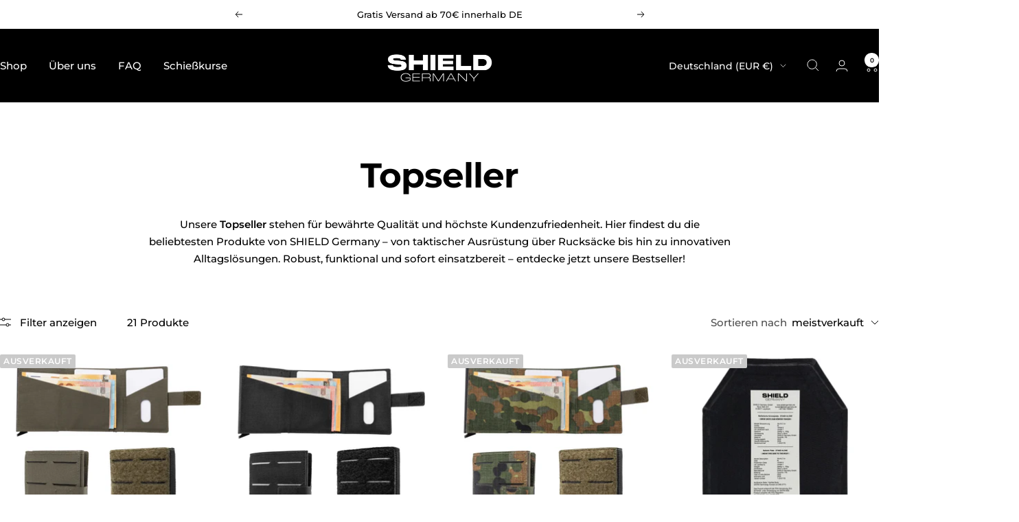

--- FILE ---
content_type: text/html; charset=utf-8
request_url: https://shield-germany.de/collections/topseller
body_size: 106528
content:
<!doctype html><html class="no-js" lang="de" dir="ltr">
  <head>
    <meta charset="utf-8">
    <meta name="viewport" content="width=device-width, initial-scale=1.0, height=device-height, minimum-scale=1.0, maximum-scale=1.0">
    <meta name="theme-color" content="#000000">
    <meta name="p:domain_verify" content="21891a202d5fa317da6a0a1e2f7ed3b1"/>



    <title>Unsere Topseller online kaufen | SHIELD Germany</title><meta name="description" content="SHIELD Germany Topseller kaufen. Beliebte Ausrüstung ✓ Hohe Qualität ✓ Sofort einsatzbereit ✓ Bestseller entdecken ✓ Jetzt bestellen!"><meta name="google-site-verification" content="BRD08Un2OD-PQ4JHXZnldccjpuXp-msoFh3X2h7dbLM" />


    <link rel="canonical" href="https://shield-germany.de/collections/topseller"><link rel="shortcut icon" href="//shield-germany.de/cdn/shop/files/Design_ohne_Titel_c3117886-94b8-4245-8bad-8bf1e53f9376.png?v=1755069555&width=96" type="image/png"><link rel="preconnect" href="https://cdn.shopify.com">
    <link rel="dns-prefetch" href="https://productreviews.shopifycdn.com">
    <link rel="dns-prefetch" href="https://www.google-analytics.com"><link rel="preconnect" href="https://fonts.shopifycdn.com" crossorigin><link rel="preload" as="style" href="//shield-germany.de/cdn/shop/t/46/assets/theme.css?v=130960363034473894571764536025">
    <link rel="preload" as="script" href="//shield-germany.de/cdn/shop/t/46/assets/vendor.js?v=32643890569905814191764536025">
    <link rel="preload" as="script" href="//shield-germany.de/cdn/shop/t/46/assets/theme.js?v=43875311816280847531764536025">
    <link href="//shield-germany.de/cdn/shop/t/46/assets/custom-dp.css?v=166001208656568108831764536025" rel="stylesheet" type="text/css" media="all" />
<meta property="og:type" content="website">
  <meta property="og:title" content="Topseller"><meta property="og:image" content="http://shield-germany.de/cdn/shop/files/Design_ohne_Titel_7a3ed566-5301-4230-ac42-9bf63aeab5f9.jpg?v=1740410735&width=1024">
  <meta property="og:image:secure_url" content="https://shield-germany.de/cdn/shop/files/Design_ohne_Titel_7a3ed566-5301-4230-ac42-9bf63aeab5f9.jpg?v=1740410735&width=1024">
  <meta property="og:image:width" content="1000">
  <meta property="og:image:height" content="628"><meta property="og:description" content="SHIELD Germany Topseller kaufen. Beliebte Ausrüstung ✓ Hohe Qualität ✓ Sofort einsatzbereit ✓ Bestseller entdecken ✓ Jetzt bestellen!"><meta property="og:url" content="https://shield-germany.de/collections/topseller">
<meta property="og:site_name" content="SHIELD Germany"><meta name="twitter:card" content="summary"><meta name="twitter:title" content="Topseller">
  <meta name="twitter:description" content="Unsere Topseller stehen für bewährte Qualität und höchste Kundenzufriedenheit. Hier findest du die beliebtesten Produkte von SHIELD Germany – von taktischer Ausrüstung über Rucksäcke bis hin zu innovativen Alltagslösungen. Robust, funktional und sofort einsatzbereit – entdecke jetzt unsere Bestseller!"><meta name="twitter:image" content="https://shield-germany.de/cdn/shop/files/Design_ohne_Titel_7a3ed566-5301-4230-ac42-9bf63aeab5f9.jpg?v=1740410735&width=1200">
  <meta name="twitter:image:alt" content="">
    <script type="application/ld+json">
  {
    "@context": "https://schema.org",
    "@type": "BreadcrumbList",
    "itemListElement": [{
        "@type": "ListItem",
        "position": 1,
        "name": "Start",
        "item": "https://shield-germany.de"
      },{
            "@type": "ListItem",
            "position": 2,
            "name": "Topseller",
            "item": "https://shield-germany.de/collections/topseller"
          }]
  }
</script>
    <link rel="preload" href="//shield-germany.de/cdn/fonts/montserrat/montserrat_n7.3c434e22befd5c18a6b4afadb1e3d77c128c7939.woff2" as="font" type="font/woff2" crossorigin><link rel="preload" href="//shield-germany.de/cdn/fonts/montserrat/montserrat_n5.07ef3781d9c78c8b93c98419da7ad4fbeebb6635.woff2" as="font" type="font/woff2" crossorigin><style>
  /* Typography (heading) */
  @font-face {
  font-family: Montserrat;
  font-weight: 700;
  font-style: normal;
  font-display: swap;
  src: url("//shield-germany.de/cdn/fonts/montserrat/montserrat_n7.3c434e22befd5c18a6b4afadb1e3d77c128c7939.woff2") format("woff2"),
       url("//shield-germany.de/cdn/fonts/montserrat/montserrat_n7.5d9fa6e2cae713c8fb539a9876489d86207fe957.woff") format("woff");
}

@font-face {
  font-family: Montserrat;
  font-weight: 700;
  font-style: italic;
  font-display: swap;
  src: url("//shield-germany.de/cdn/fonts/montserrat/montserrat_i7.a0d4a463df4f146567d871890ffb3c80408e7732.woff2") format("woff2"),
       url("//shield-germany.de/cdn/fonts/montserrat/montserrat_i7.f6ec9f2a0681acc6f8152c40921d2a4d2e1a2c78.woff") format("woff");
}

/* Typography (body) */
  @font-face {
  font-family: Montserrat;
  font-weight: 500;
  font-style: normal;
  font-display: swap;
  src: url("//shield-germany.de/cdn/fonts/montserrat/montserrat_n5.07ef3781d9c78c8b93c98419da7ad4fbeebb6635.woff2") format("woff2"),
       url("//shield-germany.de/cdn/fonts/montserrat/montserrat_n5.adf9b4bd8b0e4f55a0b203cdd84512667e0d5e4d.woff") format("woff");
}

@font-face {
  font-family: Montserrat;
  font-weight: 500;
  font-style: italic;
  font-display: swap;
  src: url("//shield-germany.de/cdn/fonts/montserrat/montserrat_i5.d3a783eb0cc26f2fda1e99d1dfec3ebaea1dc164.woff2") format("woff2"),
       url("//shield-germany.de/cdn/fonts/montserrat/montserrat_i5.76d414ea3d56bb79ef992a9c62dce2e9063bc062.woff") format("woff");
}

@font-face {
  font-family: Montserrat;
  font-weight: 600;
  font-style: normal;
  font-display: swap;
  src: url("//shield-germany.de/cdn/fonts/montserrat/montserrat_n6.1326b3e84230700ef15b3a29fb520639977513e0.woff2") format("woff2"),
       url("//shield-germany.de/cdn/fonts/montserrat/montserrat_n6.652f051080eb14192330daceed8cd53dfdc5ead9.woff") format("woff");
}

@font-face {
  font-family: Montserrat;
  font-weight: 600;
  font-style: italic;
  font-display: swap;
  src: url("//shield-germany.de/cdn/fonts/montserrat/montserrat_i6.e90155dd2f004112a61c0322d66d1f59dadfa84b.woff2") format("woff2"),
       url("//shield-germany.de/cdn/fonts/montserrat/montserrat_i6.41470518d8e9d7f1bcdd29a447c2397e5393943f.woff") format("woff");
}

:root {--heading-color: 0, 0, 0;
    --text-color: 0, 0, 0;
    --background: 255, 255, 255;
    --secondary-background: 244, 244, 244;
    --border-color: 217, 217, 217;
    --border-color-darker: 153, 153, 153;
    --success-color: 46, 158, 93;
    --success-background: 213, 236, 223;
    --error-color: 222, 42, 42;
    --error-background: 253, 240, 240;
    --primary-button-background: 252, 163, 29;
    --primary-button-text-color: 0, 0, 0;
    --secondary-button-background: 85, 86, 72;
    --secondary-button-text-color: 255, 255, 255;
    --product-star-rating: 252, 163, 29;
    --product-on-sale-accent: 222, 42, 42;
    --product-sold-out-accent: 202, 202, 202;
    --product-custom-label-background: 244, 244, 244;
    --product-custom-label-text-color: 0, 0, 0;
    --product-custom-label-2-background: 244, 244, 244;
    --product-custom-label-2-text-color: 0, 0, 0;
    --product-low-stock-text-color: 252, 163, 29;
    --product-in-stock-text-color: 46, 158, 93;
    --loading-bar-background: 0, 0, 0;

    /* We duplicate some "base" colors as root colors, which is useful to use on drawer elements or popover without. Those should not be overridden to avoid issues */
    --root-heading-color: 0, 0, 0;
    --root-text-color: 0, 0, 0;
    --root-background: 255, 255, 255;
    --root-border-color: 217, 217, 217;
    --root-primary-button-background: 252, 163, 29;
    --root-primary-button-text-color: 0, 0, 0;

    --base-font-size: 15px;
    --heading-font-family: Montserrat, sans-serif;
    --heading-font-weight: 700;
    --heading-font-style: normal;
    --heading-text-transform: normal;
    --text-font-family: Montserrat, sans-serif;
    --text-font-weight: 500;
    --text-font-style: normal;
    --text-font-bold-weight: 600;

    /* Typography (font size) */
    --heading-xxsmall-font-size: 10px;
    --heading-xsmall-font-size: 10px;
    --heading-small-font-size: 11px;
    --heading-large-font-size: 32px;
    --heading-h1-font-size: 32px;
    --heading-h2-font-size: 28px;
    --heading-h3-font-size: 26px;
    --heading-h4-font-size: 22px;
    --heading-h5-font-size: 18px;
    --heading-h6-font-size: 16px;

    /* Control the look and feel of the theme by changing radius of various elements */
    --button-border-radius: 4px;
    --block-border-radius: 8px;
    --block-border-radius-reduced: 4px;
    --color-swatch-border-radius: 0px;

    /* Button size */
    --button-height: 48px;
    --button-small-height: 40px;

    /* Form related */
    --form-input-field-height: 48px;
    --form-input-gap: 16px;
    --form-submit-margin: 24px;

    /* Product listing related variables */
    --product-list-block-spacing: 32px;

    /* Video related */
    --play-button-background: 255, 255, 255;
    --play-button-arrow: 0, 0, 0;

    /* RTL support */
    --transform-logical-flip: 1;
    --transform-origin-start: left;
    --transform-origin-end: right;

    /* Other */
    --zoom-cursor-svg-url: url(//shield-germany.de/cdn/shop/t/46/assets/zoom-cursor.svg?v=72515636845313446801764536025);
    --arrow-right-svg-url: url(//shield-germany.de/cdn/shop/t/46/assets/arrow-right.svg?v=141591004395532001551764536025);
    --arrow-left-svg-url: url(//shield-germany.de/cdn/shop/t/46/assets/arrow-left.svg?v=129346168889692502881764536025);

    /* Some useful variables that we can reuse in our CSS. Some explanation are needed for some of them:
       - container-max-width-minus-gutters: represents the container max width without the edge gutters
       - container-outer-width: considering the screen width, represent all the space outside the container
       - container-outer-margin: same as container-outer-width but get set to 0 inside a container
       - container-inner-width: the effective space inside the container (minus gutters)
       - grid-column-width: represents the width of a single column of the grid
       - vertical-breather: this is a variable that defines the global "spacing" between sections, and inside the section
                            to create some "breath" and minimum spacing
     */
    --container-max-width: 1600px;
    --container-gutter: 24px;
    --container-max-width-minus-gutters: calc(var(--container-max-width) - (var(--container-gutter)) * 2);
    --container-outer-width: max(calc((100vw - var(--container-max-width-minus-gutters)) / 2), var(--container-gutter));
    --container-outer-margin: var(--container-outer-width);
    --container-inner-width: calc(100vw - var(--container-outer-width) * 2);

    --grid-column-count: 10;
    --grid-gap: 24px;
    --grid-column-width: calc((100vw - var(--container-outer-width) * 2 - var(--grid-gap) * (var(--grid-column-count) - 1)) / var(--grid-column-count));

    --vertical-breather: 48px;
    --vertical-breather-tight: 48px;

    /* Shopify related variables */
    --payment-terms-background-color: #ffffff;
  }

  @media screen and (min-width: 741px) {
    :root {
      --container-gutter: 40px;
      --grid-column-count: 20;
      --vertical-breather: 64px;
      --vertical-breather-tight: 64px;

      /* Typography (font size) */
      --heading-xsmall-font-size: 11px;
      --heading-small-font-size: 12px;
      --heading-large-font-size: 48px;
      --heading-h1-font-size: 48px;
      --heading-h2-font-size: 36px;
      --heading-h3-font-size: 30px;
      --heading-h4-font-size: 22px;
      --heading-h5-font-size: 18px;
      --heading-h6-font-size: 16px;

      /* Form related */
      --form-input-field-height: 52px;
      --form-submit-margin: 32px;

      /* Button size */
      --button-height: 52px;
      --button-small-height: 44px;
    }
  }

  @media screen and (min-width: 1200px) {
    :root {
      --vertical-breather: 80px;
      --vertical-breather-tight: 64px;
      --product-list-block-spacing: 48px;

      /* Typography */
      --heading-large-font-size: 58px;
      --heading-h1-font-size: 50px;
      --heading-h2-font-size: 44px;
      --heading-h3-font-size: 32px;
      --heading-h4-font-size: 26px;
      --heading-h5-font-size: 22px;
      --heading-h6-font-size: 16px;
    }
  }

  @media screen and (min-width: 1600px) {
    :root {
      --vertical-breather: 90px;
      --vertical-breather-tight: 64px;
    }
  }
</style>
    <script>
  // This allows to expose several variables to the global scope, to be used in scripts
  window.themeVariables = {
    settings: {
      direction: "ltr",
      pageType: "collection",
      cartCount: 0,
      moneyFormat: "€{{amount_with_comma_separator}}",
      moneyWithCurrencyFormat: "€{{amount_with_comma_separator}} EUR",
      showVendor: false,
      discountMode: "saving",
      currencyCodeEnabled: false,
      cartType: "drawer",
      cartCurrency: "EUR",
      mobileZoomFactor: 2.5
    },

    routes: {
      host: "shield-germany.de",
      rootUrl: "\/",
      rootUrlWithoutSlash: '',
      cartUrl: "\/cart",
      cartAddUrl: "\/cart\/add",
      cartChangeUrl: "\/cart\/change",
      searchUrl: "\/search",
      predictiveSearchUrl: "\/search\/suggest",
      productRecommendationsUrl: "\/recommendations\/products"
    },

    strings: {
      accessibilityDelete: "Löschen",
      accessibilityClose: "Schließen",
      collectionSoldOut: "Ausverkauft",
      collectionDiscount: "Spare @savings@",
      productSalePrice: "Angebotspreis",
      productRegularPrice: "Regulärer Preis",
      productFormUnavailable: "Nicht verfügbar",
      productFormSoldOut: "Ausverkauft",
      productFormPreOrder: "Vorbestellen",
      productFormAddToCart: "Zum Warenkorb hinzufügen",
      searchNoResults: "Es konnten keine Ergebnisse gefunden werden.",
      searchNewSearch: "Neue Suche",
      searchProducts: "Produkte",
      searchArticles: "Blogbeiträge",
      searchPages: "Seiten",
      searchCollections: "Kategorien",
      cartViewCart: "Warenkorb ansehen",
      cartItemAdded: "Produkt zum Warenkorb hinzugefügt!",
      cartItemAddedShort: "Zum Warenkorb hinzugefügt!",
      cartAddOrderNote: "Notiz hinzufügen",
      cartEditOrderNote: "Notiz bearbeiten",
      shippingEstimatorNoResults: "Entschuldige, wir liefern leider niche an Deine Adresse.",
      shippingEstimatorOneResult: "Es gibt eine Versandklasse für Deine Adresse:",
      shippingEstimatorMultipleResults: "Es gibt mehrere Versandklassen für Deine Adresse:",
      shippingEstimatorError: "Ein oder mehrere Fehler sind beim Abrufen der Versandklassen aufgetreten:"
    },

    libs: {
      flickity: "\/\/shield-germany.de\/cdn\/shop\/t\/46\/assets\/flickity.js?v=176646718982628074891764536025",
      photoswipe: "\/\/shield-germany.de\/cdn\/shop\/t\/46\/assets\/photoswipe.js?v=132268647426145925301764536025",
      qrCode: "\/\/shield-germany.de\/cdn\/shopifycloud\/storefront\/assets\/themes_support\/vendor\/qrcode-3f2b403b.js"
    },

    breakpoints: {
      phone: 'screen and (max-width: 740px)',
      tablet: 'screen and (min-width: 741px) and (max-width: 999px)',
      tabletAndUp: 'screen and (min-width: 741px)',
      pocket: 'screen and (max-width: 999px)',
      lap: 'screen and (min-width: 1000px) and (max-width: 1199px)',
      lapAndUp: 'screen and (min-width: 1000px)',
      desktop: 'screen and (min-width: 1200px)',
      wide: 'screen and (min-width: 1400px)'
    }
  };

  window.addEventListener('pageshow', async () => {
    const cartContent = await (await fetch(`${window.themeVariables.routes.cartUrl}.js`, {cache: 'reload'})).json();
    document.documentElement.dispatchEvent(new CustomEvent('cart:refresh', {detail: {cart: cartContent}}));
  });

  if ('noModule' in HTMLScriptElement.prototype) {
    // Old browsers (like IE) that does not support module will be considered as if not executing JS at all
    document.documentElement.className = document.documentElement.className.replace('no-js', 'js');

    requestAnimationFrame(() => {
      const viewportHeight = (window.visualViewport ? window.visualViewport.height : document.documentElement.clientHeight);
      document.documentElement.style.setProperty('--window-height',viewportHeight + 'px');
    });
  }</script>

    <link rel="stylesheet" href="//shield-germany.de/cdn/shop/t/46/assets/theme.css?v=130960363034473894571764536025">
    <link rel="stylesheet" href="//shield-germany.de/cdn/shop/t/46/assets/font.css?v=99968714079593451161764539972">
    
    <script src="//shield-germany.de/cdn/shop/t/46/assets/vendor.js?v=32643890569905814191764536025" defer></script>
    <script src="//shield-germany.de/cdn/shop/t/46/assets/theme.js?v=43875311816280847531764536025" defer></script>
    <script src="//shield-germany.de/cdn/shop/t/46/assets/custom.js?v=183072754421664348091764536025" defer></script>

    <script>window.performance && window.performance.mark && window.performance.mark('shopify.content_for_header.start');</script><meta name="google-site-verification" content="KAkGxzwWaYuI0dQS_R6iJMcJKCApzWLlgbUkNzqPVZI">
<meta id="shopify-digital-wallet" name="shopify-digital-wallet" content="/27216412756/digital_wallets/dialog">
<meta name="shopify-checkout-api-token" content="37e027567481f44c8249cfac414af327">
<link rel="alternate" type="application/atom+xml" title="Feed" href="/collections/topseller.atom" />
<link rel="alternate" type="application/json+oembed" href="https://shield-germany.de/collections/topseller.oembed">
<script async="async" src="/checkouts/internal/preloads.js?locale=de-DE"></script>
<link rel="preconnect" href="https://shop.app" crossorigin="anonymous">
<script async="async" src="https://shop.app/checkouts/internal/preloads.js?locale=de-DE&shop_id=27216412756" crossorigin="anonymous"></script>
<script id="apple-pay-shop-capabilities" type="application/json">{"shopId":27216412756,"countryCode":"DE","currencyCode":"EUR","merchantCapabilities":["supports3DS"],"merchantId":"gid:\/\/shopify\/Shop\/27216412756","merchantName":"SHIELD Germany","requiredBillingContactFields":["postalAddress","email"],"requiredShippingContactFields":["postalAddress","email"],"shippingType":"shipping","supportedNetworks":["visa","maestro","masterCard","amex"],"total":{"type":"pending","label":"SHIELD Germany","amount":"1.00"},"shopifyPaymentsEnabled":true,"supportsSubscriptions":true}</script>
<script id="shopify-features" type="application/json">{"accessToken":"37e027567481f44c8249cfac414af327","betas":["rich-media-storefront-analytics"],"domain":"shield-germany.de","predictiveSearch":true,"shopId":27216412756,"locale":"de"}</script>
<script>var Shopify = Shopify || {};
Shopify.shop = "shield-germany.myshopify.com";
Shopify.locale = "de";
Shopify.currency = {"active":"EUR","rate":"1.0"};
Shopify.country = "DE";
Shopify.theme = {"name":"Kopie von SHIELD Germany - 2025 - Eight Arms Ba...","id":190450368776,"schema_name":"Focal","schema_version":"11.2.1","theme_store_id":null,"role":"main"};
Shopify.theme.handle = "null";
Shopify.theme.style = {"id":null,"handle":null};
Shopify.cdnHost = "shield-germany.de/cdn";
Shopify.routes = Shopify.routes || {};
Shopify.routes.root = "/";</script>
<script type="module">!function(o){(o.Shopify=o.Shopify||{}).modules=!0}(window);</script>
<script>!function(o){function n(){var o=[];function n(){o.push(Array.prototype.slice.apply(arguments))}return n.q=o,n}var t=o.Shopify=o.Shopify||{};t.loadFeatures=n(),t.autoloadFeatures=n()}(window);</script>
<script>
  window.ShopifyPay = window.ShopifyPay || {};
  window.ShopifyPay.apiHost = "shop.app\/pay";
  window.ShopifyPay.redirectState = null;
</script>
<script id="shop-js-analytics" type="application/json">{"pageType":"collection"}</script>
<script defer="defer" async type="module" src="//shield-germany.de/cdn/shopifycloud/shop-js/modules/v2/client.init-shop-cart-sync_e98Ab_XN.de.esm.js"></script>
<script defer="defer" async type="module" src="//shield-germany.de/cdn/shopifycloud/shop-js/modules/v2/chunk.common_Pcw9EP95.esm.js"></script>
<script defer="defer" async type="module" src="//shield-germany.de/cdn/shopifycloud/shop-js/modules/v2/chunk.modal_CzmY4ZhL.esm.js"></script>
<script type="module">
  await import("//shield-germany.de/cdn/shopifycloud/shop-js/modules/v2/client.init-shop-cart-sync_e98Ab_XN.de.esm.js");
await import("//shield-germany.de/cdn/shopifycloud/shop-js/modules/v2/chunk.common_Pcw9EP95.esm.js");
await import("//shield-germany.de/cdn/shopifycloud/shop-js/modules/v2/chunk.modal_CzmY4ZhL.esm.js");

  window.Shopify.SignInWithShop?.initShopCartSync?.({"fedCMEnabled":true,"windoidEnabled":true});

</script>
<script>
  window.Shopify = window.Shopify || {};
  if (!window.Shopify.featureAssets) window.Shopify.featureAssets = {};
  window.Shopify.featureAssets['shop-js'] = {"shop-cart-sync":["modules/v2/client.shop-cart-sync_DazCVyJ3.de.esm.js","modules/v2/chunk.common_Pcw9EP95.esm.js","modules/v2/chunk.modal_CzmY4ZhL.esm.js"],"init-fed-cm":["modules/v2/client.init-fed-cm_D0AulfmK.de.esm.js","modules/v2/chunk.common_Pcw9EP95.esm.js","modules/v2/chunk.modal_CzmY4ZhL.esm.js"],"shop-cash-offers":["modules/v2/client.shop-cash-offers_BISyWFEA.de.esm.js","modules/v2/chunk.common_Pcw9EP95.esm.js","modules/v2/chunk.modal_CzmY4ZhL.esm.js"],"shop-login-button":["modules/v2/client.shop-login-button_D_c1vx_E.de.esm.js","modules/v2/chunk.common_Pcw9EP95.esm.js","modules/v2/chunk.modal_CzmY4ZhL.esm.js"],"pay-button":["modules/v2/client.pay-button_CHADzJ4g.de.esm.js","modules/v2/chunk.common_Pcw9EP95.esm.js","modules/v2/chunk.modal_CzmY4ZhL.esm.js"],"shop-button":["modules/v2/client.shop-button_CQnD2U3v.de.esm.js","modules/v2/chunk.common_Pcw9EP95.esm.js","modules/v2/chunk.modal_CzmY4ZhL.esm.js"],"avatar":["modules/v2/client.avatar_BTnouDA3.de.esm.js"],"init-windoid":["modules/v2/client.init-windoid_CmA0-hrC.de.esm.js","modules/v2/chunk.common_Pcw9EP95.esm.js","modules/v2/chunk.modal_CzmY4ZhL.esm.js"],"init-shop-for-new-customer-accounts":["modules/v2/client.init-shop-for-new-customer-accounts_BCzC_Mib.de.esm.js","modules/v2/client.shop-login-button_D_c1vx_E.de.esm.js","modules/v2/chunk.common_Pcw9EP95.esm.js","modules/v2/chunk.modal_CzmY4ZhL.esm.js"],"init-shop-email-lookup-coordinator":["modules/v2/client.init-shop-email-lookup-coordinator_DYzOit4u.de.esm.js","modules/v2/chunk.common_Pcw9EP95.esm.js","modules/v2/chunk.modal_CzmY4ZhL.esm.js"],"init-shop-cart-sync":["modules/v2/client.init-shop-cart-sync_e98Ab_XN.de.esm.js","modules/v2/chunk.common_Pcw9EP95.esm.js","modules/v2/chunk.modal_CzmY4ZhL.esm.js"],"shop-toast-manager":["modules/v2/client.shop-toast-manager_Bc-1elH8.de.esm.js","modules/v2/chunk.common_Pcw9EP95.esm.js","modules/v2/chunk.modal_CzmY4ZhL.esm.js"],"init-customer-accounts":["modules/v2/client.init-customer-accounts_CqlRHmZs.de.esm.js","modules/v2/client.shop-login-button_D_c1vx_E.de.esm.js","modules/v2/chunk.common_Pcw9EP95.esm.js","modules/v2/chunk.modal_CzmY4ZhL.esm.js"],"init-customer-accounts-sign-up":["modules/v2/client.init-customer-accounts-sign-up_DZmBw6yB.de.esm.js","modules/v2/client.shop-login-button_D_c1vx_E.de.esm.js","modules/v2/chunk.common_Pcw9EP95.esm.js","modules/v2/chunk.modal_CzmY4ZhL.esm.js"],"shop-follow-button":["modules/v2/client.shop-follow-button_Cx-w7rSq.de.esm.js","modules/v2/chunk.common_Pcw9EP95.esm.js","modules/v2/chunk.modal_CzmY4ZhL.esm.js"],"checkout-modal":["modules/v2/client.checkout-modal_Djjmh8qM.de.esm.js","modules/v2/chunk.common_Pcw9EP95.esm.js","modules/v2/chunk.modal_CzmY4ZhL.esm.js"],"shop-login":["modules/v2/client.shop-login_DMZMgoZf.de.esm.js","modules/v2/chunk.common_Pcw9EP95.esm.js","modules/v2/chunk.modal_CzmY4ZhL.esm.js"],"lead-capture":["modules/v2/client.lead-capture_SqejaEd8.de.esm.js","modules/v2/chunk.common_Pcw9EP95.esm.js","modules/v2/chunk.modal_CzmY4ZhL.esm.js"],"payment-terms":["modules/v2/client.payment-terms_DUeEqFTJ.de.esm.js","modules/v2/chunk.common_Pcw9EP95.esm.js","modules/v2/chunk.modal_CzmY4ZhL.esm.js"]};
</script>
<script>(function() {
  var isLoaded = false;
  function asyncLoad() {
    if (isLoaded) return;
    isLoaded = true;
    var urls = ["https:\/\/loox.io\/widget\/Vke2k2FgLD\/loox.1692607322985.js?shop=shield-germany.myshopify.com","https:\/\/ecommplugins-scripts.trustpilot.com\/v2.1\/js\/header.min.js?settings=eyJrZXkiOiJxU2xod1Q5VE9WV0U4ZHpNIiwicyI6InNrdSJ9\u0026v=2.5\u0026shop=shield-germany.myshopify.com","https:\/\/ecommplugins-trustboxsettings.trustpilot.com\/shield-germany.myshopify.com.js?settings=1754558168885\u0026shop=shield-germany.myshopify.com","https:\/\/widget.trustpilot.com\/bootstrap\/v5\/tp.widget.sync.bootstrap.min.js?shop=shield-germany.myshopify.com","https:\/\/ecommplugins-scripts.trustpilot.com\/v2.1\/js\/success.min.js?settings=eyJrZXkiOiJxU2xod1Q5VE9WV0U4ZHpNIiwicyI6InNrdSIsInQiOlsib3JkZXJzL2Z1bGZpbGxlZCJdLCJ2IjoiIiwiYSI6IiJ9\u0026shop=shield-germany.myshopify.com"];
    for (var i = 0; i < urls.length; i++) {
      var s = document.createElement('script');
      s.type = 'text/javascript';
      s.async = true;
      s.src = urls[i];
      var x = document.getElementsByTagName('script')[0];
      x.parentNode.insertBefore(s, x);
    }
  };
  if(window.attachEvent) {
    window.attachEvent('onload', asyncLoad);
  } else {
    window.addEventListener('load', asyncLoad, false);
  }
})();</script>
<script id="__st">var __st={"a":27216412756,"offset":3600,"reqid":"65e124a7-8c64-4dc6-a7c6-53067dfca500-1769525701","pageurl":"shield-germany.de\/collections\/topseller","u":"acccb904bb1f","p":"collection","rtyp":"collection","rid":553306751240};</script>
<script>window.ShopifyPaypalV4VisibilityTracking = true;</script>
<script id="captcha-bootstrap">!function(){'use strict';const t='contact',e='account',n='new_comment',o=[[t,t],['blogs',n],['comments',n],[t,'customer']],c=[[e,'customer_login'],[e,'guest_login'],[e,'recover_customer_password'],[e,'create_customer']],r=t=>t.map((([t,e])=>`form[action*='/${t}']:not([data-nocaptcha='true']) input[name='form_type'][value='${e}']`)).join(','),a=t=>()=>t?[...document.querySelectorAll(t)].map((t=>t.form)):[];function s(){const t=[...o],e=r(t);return a(e)}const i='password',u='form_key',d=['recaptcha-v3-token','g-recaptcha-response','h-captcha-response',i],f=()=>{try{return window.sessionStorage}catch{return}},m='__shopify_v',_=t=>t.elements[u];function p(t,e,n=!1){try{const o=window.sessionStorage,c=JSON.parse(o.getItem(e)),{data:r}=function(t){const{data:e,action:n}=t;return t[m]||n?{data:e,action:n}:{data:t,action:n}}(c);for(const[e,n]of Object.entries(r))t.elements[e]&&(t.elements[e].value=n);n&&o.removeItem(e)}catch(o){console.error('form repopulation failed',{error:o})}}const l='form_type',E='cptcha';function T(t){t.dataset[E]=!0}const w=window,h=w.document,L='Shopify',v='ce_forms',y='captcha';let A=!1;((t,e)=>{const n=(g='f06e6c50-85a8-45c8-87d0-21a2b65856fe',I='https://cdn.shopify.com/shopifycloud/storefront-forms-hcaptcha/ce_storefront_forms_captcha_hcaptcha.v1.5.2.iife.js',D={infoText:'Durch hCaptcha geschützt',privacyText:'Datenschutz',termsText:'Allgemeine Geschäftsbedingungen'},(t,e,n)=>{const o=w[L][v],c=o.bindForm;if(c)return c(t,g,e,D).then(n);var r;o.q.push([[t,g,e,D],n]),r=I,A||(h.body.append(Object.assign(h.createElement('script'),{id:'captcha-provider',async:!0,src:r})),A=!0)});var g,I,D;w[L]=w[L]||{},w[L][v]=w[L][v]||{},w[L][v].q=[],w[L][y]=w[L][y]||{},w[L][y].protect=function(t,e){n(t,void 0,e),T(t)},Object.freeze(w[L][y]),function(t,e,n,w,h,L){const[v,y,A,g]=function(t,e,n){const i=e?o:[],u=t?c:[],d=[...i,...u],f=r(d),m=r(i),_=r(d.filter((([t,e])=>n.includes(e))));return[a(f),a(m),a(_),s()]}(w,h,L),I=t=>{const e=t.target;return e instanceof HTMLFormElement?e:e&&e.form},D=t=>v().includes(t);t.addEventListener('submit',(t=>{const e=I(t);if(!e)return;const n=D(e)&&!e.dataset.hcaptchaBound&&!e.dataset.recaptchaBound,o=_(e),c=g().includes(e)&&(!o||!o.value);(n||c)&&t.preventDefault(),c&&!n&&(function(t){try{if(!f())return;!function(t){const e=f();if(!e)return;const n=_(t);if(!n)return;const o=n.value;o&&e.removeItem(o)}(t);const e=Array.from(Array(32),(()=>Math.random().toString(36)[2])).join('');!function(t,e){_(t)||t.append(Object.assign(document.createElement('input'),{type:'hidden',name:u})),t.elements[u].value=e}(t,e),function(t,e){const n=f();if(!n)return;const o=[...t.querySelectorAll(`input[type='${i}']`)].map((({name:t})=>t)),c=[...d,...o],r={};for(const[a,s]of new FormData(t).entries())c.includes(a)||(r[a]=s);n.setItem(e,JSON.stringify({[m]:1,action:t.action,data:r}))}(t,e)}catch(e){console.error('failed to persist form',e)}}(e),e.submit())}));const S=(t,e)=>{t&&!t.dataset[E]&&(n(t,e.some((e=>e===t))),T(t))};for(const o of['focusin','change'])t.addEventListener(o,(t=>{const e=I(t);D(e)&&S(e,y())}));const B=e.get('form_key'),M=e.get(l),P=B&&M;t.addEventListener('DOMContentLoaded',(()=>{const t=y();if(P)for(const e of t)e.elements[l].value===M&&p(e,B);[...new Set([...A(),...v().filter((t=>'true'===t.dataset.shopifyCaptcha))])].forEach((e=>S(e,t)))}))}(h,new URLSearchParams(w.location.search),n,t,e,['guest_login'])})(!0,!0)}();</script>
<script integrity="sha256-4kQ18oKyAcykRKYeNunJcIwy7WH5gtpwJnB7kiuLZ1E=" data-source-attribution="shopify.loadfeatures" defer="defer" src="//shield-germany.de/cdn/shopifycloud/storefront/assets/storefront/load_feature-a0a9edcb.js" crossorigin="anonymous"></script>
<script crossorigin="anonymous" defer="defer" src="//shield-germany.de/cdn/shopifycloud/storefront/assets/shopify_pay/storefront-65b4c6d7.js?v=20250812"></script>
<script data-source-attribution="shopify.dynamic_checkout.dynamic.init">var Shopify=Shopify||{};Shopify.PaymentButton=Shopify.PaymentButton||{isStorefrontPortableWallets:!0,init:function(){window.Shopify.PaymentButton.init=function(){};var t=document.createElement("script");t.src="https://shield-germany.de/cdn/shopifycloud/portable-wallets/latest/portable-wallets.de.js",t.type="module",document.head.appendChild(t)}};
</script>
<script data-source-attribution="shopify.dynamic_checkout.buyer_consent">
  function portableWalletsHideBuyerConsent(e){var t=document.getElementById("shopify-buyer-consent"),n=document.getElementById("shopify-subscription-policy-button");t&&n&&(t.classList.add("hidden"),t.setAttribute("aria-hidden","true"),n.removeEventListener("click",e))}function portableWalletsShowBuyerConsent(e){var t=document.getElementById("shopify-buyer-consent"),n=document.getElementById("shopify-subscription-policy-button");t&&n&&(t.classList.remove("hidden"),t.removeAttribute("aria-hidden"),n.addEventListener("click",e))}window.Shopify?.PaymentButton&&(window.Shopify.PaymentButton.hideBuyerConsent=portableWalletsHideBuyerConsent,window.Shopify.PaymentButton.showBuyerConsent=portableWalletsShowBuyerConsent);
</script>
<script data-source-attribution="shopify.dynamic_checkout.cart.bootstrap">document.addEventListener("DOMContentLoaded",(function(){function t(){return document.querySelector("shopify-accelerated-checkout-cart, shopify-accelerated-checkout")}if(t())Shopify.PaymentButton.init();else{new MutationObserver((function(e,n){t()&&(Shopify.PaymentButton.init(),n.disconnect())})).observe(document.body,{childList:!0,subtree:!0})}}));
</script>
<link id="shopify-accelerated-checkout-styles" rel="stylesheet" media="screen" href="https://shield-germany.de/cdn/shopifycloud/portable-wallets/latest/accelerated-checkout-backwards-compat.css" crossorigin="anonymous">
<style id="shopify-accelerated-checkout-cart">
        #shopify-buyer-consent {
  margin-top: 1em;
  display: inline-block;
  width: 100%;
}

#shopify-buyer-consent.hidden {
  display: none;
}

#shopify-subscription-policy-button {
  background: none;
  border: none;
  padding: 0;
  text-decoration: underline;
  font-size: inherit;
  cursor: pointer;
}

#shopify-subscription-policy-button::before {
  box-shadow: none;
}

      </style>

<script>window.performance && window.performance.mark && window.performance.mark('shopify.content_for_header.end');</script>

<!-- BEGIN app block: shopify://apps/klaviyo-email-marketing-sms/blocks/klaviyo-onsite-embed/2632fe16-c075-4321-a88b-50b567f42507 -->












  <script async src="https://static.klaviyo.com/onsite/js/Ugg3Y9/klaviyo.js?company_id=Ugg3Y9"></script>
  <script>!function(){if(!window.klaviyo){window._klOnsite=window._klOnsite||[];try{window.klaviyo=new Proxy({},{get:function(n,i){return"push"===i?function(){var n;(n=window._klOnsite).push.apply(n,arguments)}:function(){for(var n=arguments.length,o=new Array(n),w=0;w<n;w++)o[w]=arguments[w];var t="function"==typeof o[o.length-1]?o.pop():void 0,e=new Promise((function(n){window._klOnsite.push([i].concat(o,[function(i){t&&t(i),n(i)}]))}));return e}}})}catch(n){window.klaviyo=window.klaviyo||[],window.klaviyo.push=function(){var n;(n=window._klOnsite).push.apply(n,arguments)}}}}();</script>

  




  <script>
    window.klaviyoReviewsProductDesignMode = false
  </script>







<!-- END app block --><!-- BEGIN app block: shopify://apps/consentik-cookie/blocks/omega-cookies-notification/13cba824-a338-452e-9b8e-c83046a79f21 --><script type="text/javascript" src="https://cdn.shopify.com/extensions/019bf990-d4a3-7fe0-a60b-2456709361bc/consentik-ex-202601261609/assets/jQueryOT.min.js" defer></script>

<script>
    window.otCKAppData = {};
    var otCKRequestDataInfo = {};
    var otCKRootLink = '';
    var otCKSettings = {};
    window.OCBCookies = []
    window.OCBCategories = []
    window['otkConsent'] = window['otkConsent'] || {};
    window.otJQuerySource = "https://cdn.shopify.com/extensions/019bf990-d4a3-7fe0-a60b-2456709361bc/consentik-ex-202601261609/assets/jQueryOT.min.js"
</script>



    <script>
        console.log('UN ACTIVE CROSS', )
        function __remvoveCookie(name) {
            document.cookie = name + '=; expires=Thu, 01 Jan 1970 00:00:00 UTC; path=/;';
        }

        __remvoveCookie('__cross_accepted');
    </script>




    <script>
        otCKRequestDataInfo = {"isGoogleLogged":false,"requiredLoginText":"Bitte melden Sie sich an, um anzufragen","requestSendingText":"Bitte um Zusendung...","requestSentText":"Anfrage gesendet"};
    </script>


    <script>
        let otCKEnableDebugger = 0;
    </script>


    <script>
        window.otResetConsentData = {"oldKey":null,"current":"_consentik_cookie"};
    </script>



    <script>
        window.cstCookiesData = {"rootLink":"https://apps.consentik.com/consentik","cookies":[{"id":14386914,"cookie_status":true,"cookie_name":"_ab","cookie_description":"Used in connection with access to admin.","category_id":40399,"platform":"Shopify","domain":"shopify.com","retention_period":"session","privacy_link":null,"wildcard":false,"expired_time":"session","type":null},{"id":14386915,"cookie_status":true,"cookie_name":"_secure_session_id","cookie_description":"Used in connection with navigation through a storefront.\r\n","category_id":40399,"platform":"Shopify","domain":"shopify.com","retention_period":"session","privacy_link":null,"wildcard":false,"expired_time":"session","type":null},{"id":14386916,"cookie_status":true,"cookie_name":"Cart","cookie_description":"Used in connection with shopping cart.\r\n","category_id":40399,"platform":"Shopify","domain":"shopify.com","retention_period":"14 days","privacy_link":null,"wildcard":false,"expired_time":"14 days","type":null},{"id":14386917,"cookie_status":true,"cookie_name":"cart_currency","cookie_description":"Used in connection with shopping cart.\r\n","category_id":40399,"platform":"Shopify","domain":"shopify.com","retention_period":"14 days","privacy_link":null,"wildcard":false,"expired_time":"14 days","type":null},{"id":14386918,"cookie_status":true,"cookie_name":"cart_sig","cookie_description":"Used in connection with checkout.\r\n","category_id":40399,"platform":"Shopify","domain":"shopify.com","retention_period":"14 days","privacy_link":null,"wildcard":false,"expired_time":"14 days","type":null},{"id":14386919,"cookie_status":true,"cookie_name":"cart_ts","cookie_description":"Used in connection with checkout.\r\n","category_id":40399,"platform":"Shopify","domain":"shopify.com","retention_period":"14 days","privacy_link":null,"wildcard":false,"expired_time":"14 days","type":null},{"id":14386920,"cookie_status":true,"cookie_name":"cart_ver","cookie_description":"Used in connection with shopping cart.\r\n","category_id":40399,"platform":"Shopify","domain":"","retention_period":"2 weeks","privacy_link":null,"wildcard":false,"expired_time":"2 weeks","type":null},{"id":14386921,"cookie_status":true,"cookie_name":"checkout","cookie_description":"Used in connection with checkout.","category_id":40399,"platform":null,"domain":null,"retention_period":null,"privacy_link":null,"wildcard":false,"expired_time":null,"type":null},{"id":14386922,"cookie_status":true,"cookie_name":"checkout_token","cookie_description":"Used in connection with checkout.\r\n","category_id":40399,"platform":"Shopify","domain":"shopify.com","retention_period":"14 days","privacy_link":null,"wildcard":false,"expired_time":"14 days","type":null},{"id":14386923,"cookie_status":true,"cookie_name":"cookietest","cookie_description":"Used in connection with navigation through a storefront.","category_id":40399,"platform":null,"domain":null,"retention_period":null,"privacy_link":null,"wildcard":false,"expired_time":null,"type":null},{"id":14386924,"cookie_status":true,"cookie_name":"master_device_id","cookie_description":"Used in connection with merchant login.","category_id":40399,"platform":null,"domain":null,"retention_period":null,"privacy_link":null,"wildcard":false,"expired_time":null,"type":null},{"id":14386925,"cookie_status":true,"cookie_name":"previous_checkout_token","cookie_description":"Used in connection with checkout.","category_id":40399,"platform":null,"domain":null,"retention_period":null,"privacy_link":null,"wildcard":false,"expired_time":null,"type":null},{"id":14386926,"cookie_status":true,"cookie_name":"previous_step","cookie_description":"Used in connection with checkout.","category_id":40399,"platform":null,"domain":null,"retention_period":null,"privacy_link":null,"wildcard":false,"expired_time":null,"type":null},{"id":14386927,"cookie_status":true,"cookie_name":"remember_me","cookie_description":"Used in connection with checkout.","category_id":40399,"platform":null,"domain":null,"retention_period":null,"privacy_link":null,"wildcard":false,"expired_time":null,"type":null},{"id":14386928,"cookie_status":true,"cookie_name":"Secret","cookie_description":"Used in connection with checkout.\r\n","category_id":40399,"platform":"Shopify","domain":"shopify.com","retention_period":"14 days","privacy_link":null,"wildcard":false,"expired_time":"14 days","type":null},{"id":14386929,"cookie_status":true,"cookie_name":"Secure_customer_sig","cookie_description":"Used in connection with customer login.\r\n","category_id":40399,"platform":"Shopify","domain":"shopify.com","retention_period":"2 years","privacy_link":null,"wildcard":false,"expired_time":"2 years","type":null},{"id":14386930,"cookie_status":true,"cookie_name":"storefront_digest","cookie_description":"Used in connection with customer login.\r\n","category_id":40399,"platform":"Shopify","domain":"shopify.com","retention_period":"2 years","privacy_link":null,"wildcard":false,"expired_time":"2 years","type":null},{"id":14386931,"cookie_status":true,"cookie_name":"_shopify_country","cookie_description":"For shops where pricing currency/country set from GeoIP, that cookie stores the country we've detected. This cookie helps avoid doing GeoIP lookups after the first request.","category_id":40399,"platform":"Shopify","domain":"","retention_period":"session","privacy_link":null,"wildcard":false,"expired_time":"session","type":null},{"id":14386932,"cookie_status":true,"cookie_name":"_shopify_m","cookie_description":"Used for managing customer privacy settings.","category_id":40399,"platform":null,"domain":null,"retention_period":null,"privacy_link":null,"wildcard":false,"expired_time":null,"type":null},{"id":14386933,"cookie_status":true,"cookie_name":"_shopify_tm","cookie_description":"Used for managing customer privacy settings.","category_id":40399,"platform":null,"domain":null,"retention_period":null,"privacy_link":null,"wildcard":false,"expired_time":null,"type":null},{"id":14386934,"cookie_status":true,"cookie_name":"_shopify_tw","cookie_description":"Used for managing customer privacy settings.","category_id":40399,"platform":null,"domain":null,"retention_period":null,"privacy_link":null,"wildcard":false,"expired_time":null,"type":null},{"id":14386935,"cookie_status":true,"cookie_name":"_storefront_u","cookie_description":"Used to facilitate updating customer account information.","category_id":40399,"platform":null,"domain":null,"retention_period":null,"privacy_link":null,"wildcard":false,"expired_time":null,"type":null},{"id":14386936,"cookie_status":true,"cookie_name":"_tracking_consent","cookie_description":"Tracking preferences.\r\n","category_id":40399,"platform":"Shopify","domain":"shopify.com","retention_period":"2 years","privacy_link":null,"wildcard":false,"expired_time":"2 years","type":null},{"id":14386937,"cookie_status":true,"cookie_name":"tracked_start_checkout","cookie_description":"Utilizzato in connessione con il checkout.","category_id":40399,"platform":"Shopify","domain":"shopify.com","retention_period":"2 years","privacy_link":null,"wildcard":false,"expired_time":"2 years","type":null},{"id":14386938,"cookie_status":true,"cookie_name":"_Brochure_session","cookie_description":"Used in connection with browsing through site.\r\n","category_id":40399,"platform":"Shopify","domain":"shopify.com","retention_period":"2 years","privacy_link":null,"wildcard":false,"expired_time":"2 years","type":null},{"id":14386939,"cookie_status":true,"cookie_name":"identity_state","cookie_description":"Used in connection with customer authentication","category_id":40399,"platform":null,"domain":null,"retention_period":null,"privacy_link":null,"wildcard":false,"expired_time":null,"type":null},{"id":14386940,"cookie_status":true,"cookie_name":"identity_state_<<id>>","cookie_description":"Used in connection with customer authentication","category_id":40399,"platform":null,"domain":null,"retention_period":null,"privacy_link":null,"wildcard":false,"expired_time":null,"type":null},{"id":14386941,"cookie_status":true,"cookie_name":"identity_customer_account_number","cookie_description":"Used in connection with customer authentication","category_id":40399,"platform":null,"domain":null,"retention_period":null,"privacy_link":null,"wildcard":false,"expired_time":null,"type":null},{"id":14386942,"cookie_status":true,"cookie_name":"_landing_page","cookie_description":"Track landing pages.\r\n","category_id":40402,"platform":"Shopify","domain":"shopify.com","retention_period":"2 years","privacy_link":null,"wildcard":false,"expired_time":"2 years","type":null},{"id":14386943,"cookie_status":true,"cookie_name":"_orig_referrer","cookie_description":"Track landing pages.\r\n","category_id":40402,"platform":"Shopify","domain":"shopify.com","retention_period":"2 years","privacy_link":null,"wildcard":false,"expired_time":"2 years","type":null},{"id":14386944,"cookie_status":true,"cookie_name":"_s","cookie_description":"Shopify analytics.\r\n","category_id":40402,"platform":"Shopify","domain":"shopify.com","retention_period":"2 years","privacy_link":null,"wildcard":false,"expired_time":"2 years","type":null},{"id":14386945,"cookie_status":true,"cookie_name":"_shopify_d","cookie_description":"Shopify analytics.","category_id":40402,"platform":null,"domain":null,"retention_period":null,"privacy_link":null,"wildcard":false,"expired_time":null,"type":null},{"id":14386946,"cookie_status":true,"cookie_name":"_shopify_fs","cookie_description":"Shopify analytics.\r\n","category_id":40402,"platform":"Shopify","domain":"shopify.com","retention_period":"2 years","privacy_link":null,"wildcard":false,"expired_time":"2 years","type":null},{"id":14386947,"cookie_status":true,"cookie_name":"_shopify_s","cookie_description":"Shopify analytics.\r\n","category_id":40402,"platform":"Shopify","domain":"shopify.com","retention_period":"2 years","privacy_link":null,"wildcard":false,"expired_time":"2 years","type":null},{"id":14386948,"cookie_status":true,"cookie_name":"_shopify_sa_p","cookie_description":"Shopify analytics relating to marketing & referrals.\r\n","category_id":40402,"platform":"Shopify","domain":"shopify.com","retention_period":"2 years","privacy_link":null,"wildcard":false,"expired_time":"2 years","type":null},{"id":14386949,"cookie_status":true,"cookie_name":"_shopify_sa_t","cookie_description":"Shopify analytics relating to marketing & referrals.\r\n","category_id":40402,"platform":"Shopify","domain":"shopify.com","retention_period":"2 years","privacy_link":null,"wildcard":false,"expired_time":"2 years","type":null},{"id":14386950,"cookie_status":true,"cookie_name":"_shopify_y","cookie_description":"Shopify analytics.\r\n","category_id":40402,"platform":"Shopify","domain":"shopify.com","retention_period":"2 years","privacy_link":null,"wildcard":false,"expired_time":"2 years","type":null},{"id":14386951,"cookie_status":true,"cookie_name":"_y","cookie_description":"Shopify analytics.\r\n","category_id":40402,"platform":"Shopify","domain":"shopify.com","retention_period":"2 years","privacy_link":null,"wildcard":false,"expired_time":"2 years","type":null},{"id":14386952,"cookie_status":true,"cookie_name":"_shopify_uniq","cookie_description":"Tracks landing pages.\r\n","category_id":40402,"platform":"Shopify","domain":"shopify.com","retention_period":"2 years","privacy_link":null,"wildcard":false,"expired_time":"2 years","type":null},{"id":14386953,"cookie_status":true,"cookie_name":"ab_test_*","cookie_description":"Shopify analytics.","category_id":40402,"platform":null,"domain":null,"retention_period":null,"privacy_link":null,"wildcard":false,"expired_time":null,"type":null},{"id":14386954,"cookie_status":true,"cookie_name":"ki_r","cookie_description":"Shopify analytics.\r\n","category_id":40402,"platform":"Shopify","domain":"shopify.com","retention_period":"2 years","privacy_link":null,"wildcard":false,"expired_time":"2 years","type":null},{"id":14386955,"cookie_status":true,"cookie_name":"ki_t","cookie_description":"Shopify analytics.\r\n","category_id":40402,"platform":"Shopify","domain":"shopify.com","retention_period":"2 years","privacy_link":null,"wildcard":false,"expired_time":"2 years","type":null},{"id":14386956,"cookie_status":true,"cookie_name":"customer_auth_provider","cookie_description":"Shopify analytics.","category_id":40402,"platform":null,"domain":null,"retention_period":null,"privacy_link":null,"wildcard":false,"expired_time":null,"type":null},{"id":14386957,"cookie_status":true,"cookie_name":"customer_auth_session_created_at","cookie_description":"Shopify analytics.","category_id":40402,"platform":null,"domain":null,"retention_period":null,"privacy_link":null,"wildcard":false,"expired_time":null,"type":null},{"id":14403588,"cookie_status":true,"cookie_name":"keep_alive","cookie_description":"Used in connection with buyer localization.","category_id":40400,"platform":"Shopify","domain":"shopify.com","retention_period":"14 weeks","privacy_link":null,"wildcard":false,"expired_time":"14 weeks","type":null},{"id":14403589,"cookie_status":true,"cookie_name":"_cmp_a","cookie_description":"Used for managing customer privacy settings.","category_id":40400,"platform":"Shopify","domain":"","retention_period":"1 day","privacy_link":null,"wildcard":false,"expired_time":"1 day","type":null},{"id":14403590,"cookie_status":true,"cookie_name":"receive-cookie-deprecation","cookie_description":"receive-cookie-deprecation","category_id":40400,"platform":"Google","domain":"","retention_period":"180 days","privacy_link":null,"wildcard":false,"expired_time":"180 days","type":null},{"id":14403591,"cookie_status":true,"cookie_name":"test_cookie","cookie_description":"This cookie is set by DoubleClick (which is owned by Google) to determine if the website visitor's browser supports cookies.","category_id":40400,"platform":"DoubleClick/Google Marketing","domain":"doubleclick.net","retention_period":"1 year","privacy_link":null,"wildcard":false,"expired_time":"1 year","type":null},{"id":14403592,"cookie_status":true,"cookie_name":"_gcl_au","cookie_description":"Adsense","category_id":40401,"platform":"Google","domain":"","retention_period":"3 months","privacy_link":null,"wildcard":false,"expired_time":"3 months","type":null},{"id":14403593,"cookie_status":true,"cookie_name":"_ga","cookie_description":"ID used to identify users","category_id":40402,"platform":"Google Analytics","domain":"","retention_period":"2 years","privacy_link":null,"wildcard":false,"expired_time":"2 years","type":null},{"id":14469786,"cookie_status":true,"cookie_name":"localization","cookie_description":"Used in connection with checkout.","category_id":40400,"platform":null,"domain":null,"retention_period":null,"privacy_link":null,"wildcard":false,"expired_time":null,"type":null},{"id":14469787,"cookie_status":true,"cookie_name":"_fbp","cookie_description":"Used by Facebook to deliver a series of advertisement products such as real time bidding from third party advertisers","category_id":40401,"platform":null,"domain":null,"retention_period":null,"privacy_link":null,"wildcard":false,"expired_time":null,"type":null}],"category":[{"id":40399,"category_status":true,"category_name":"Necessary","category_description":"This website is using cookies to analyze our traffic, personalize content and/or ads, to provide video content. We also share information about your use of our site with our analytics and advertising partners who may combine it with other information that you’ve provided to them or that they’ve collected from your use of their services.","is_necessary":true,"name_consent":"necessary"},{"id":40400,"category_status":true,"category_name":"Preferences","category_description":"Preference cookies enable a website to remember information that changes the way the website behaves or looks, like your preferred language or the region that you are in.","is_necessary":false,"name_consent":"preferences"},{"id":40401,"category_status":true,"category_name":"Marketing","category_description":"Marketing cookies are used to track visitors across websites. The intention is to display ads that are relevant and engaging for the individual user and thereby more valuable for publishers and third-party advertisers.","is_necessary":false,"name_consent":"marketing"},{"id":40402,"category_status":true,"category_name":"Analytics","category_description":"Statistic cookies help website owners to understand how visitors interact with websites by collecting and reporting information anonymously.","is_necessary":false,"name_consent":"analytics"}]};
    </script>



    <script>
        window.cstMultipleLanguages = {"rootLink":"https://apps.consentik.com/consentik","config":{"id":815,"default_language":"de","language_detection_method":"url","enable":"0","language_list":["en","de"],"unpublish_language":[],"active_selector":"0"},"cookieInformation":[],"bannerText":[{"id":1417,"message":"This website uses cookies to ensure you get the best experience on our website.","submit_text":"Got it!","info_text":"Privacy Policy","text_size":13,"dismiss_text":"Dismiss","prefrences_text":"Preferences","preferences_title":"Manage Consent Preferences","accept_selected_text":"Allow selection","accept_all_text":"Allow all cookies","title_popup":"This website uses cookies","mess_popup":"This website is using cookies to analyze our traffic, personalize content and/or ads, to provide video content. We also share information about your use of our site with our analytics and advertising partners who may combine it with other information that you’ve provided to them or that they’ve collected from your use of their services.","title":"We respect your privacy","google_privacy_text":"Google's Privacy Policy","impressum_title":"Legal Disclosure (Imprint)","reopen_text":"Cookie Manage","language":"en","data_sale_label":"Do not share/sale my personal data"},{"id":1418,"message":"Wir verwenden Cookies und ähnliche Technologien, um Dienste bzw. Funktionen auf unserer Website zu gewährleisten und um zu verstehen, wie Sie diese nutzen. Indem Sie auf „Zustimmen“ klicken, stimmen Sie deren Verwendung für Marketing- und Analysezwecke zu","submit_text":"Zustimmen","info_text":"Zur Datenschutzerklärung","text_size":13,"dismiss_text":"Ablehnen","prefrences_text":"Cookie-Einstellungen","preferences_title":"Die Kategorien von Cookies","accept_selected_text":"Auswahl bestätigen","accept_all_text":"Alle Zustimmen","title_popup":"Erweiterte Cookie-Einstellungen","mess_popup":"Wir verwenden Cookies, um Ihr Erlebnis auf unserer Website zu analysieren, Ihnen eine vereinfachte und optimale Navigation zu bieten und Ihnen von Zeit zu Zeit hochwertige Werbung bereitzustellen.","title":"Ihre Cookie-Einstellungen","google_privacy_text":"Google's Privacy Policy","impressum_title":"Legal Disclosure (Imprint)","reopen_text":"Cookie Manage","language":"de","data_sale_label":"Do not share/sale my personal data"}],"cookies":[{"id":91216,"cookie_status":true,"cookie_name":"_ab","cookie_description":"Used in connection with access to admin.","category_id":40399,"base_on":14386914,"language":"en","domain":null,"expired_time":null,"platform":null,"privacy_link":null,"type":null,"wildcard":false},{"id":91217,"cookie_status":true,"cookie_name":"_secure_session_id","cookie_description":"Used in connection with navigation through a storefront.","category_id":40399,"base_on":14386915,"language":"en","domain":null,"expired_time":null,"platform":null,"privacy_link":null,"type":null,"wildcard":false},{"id":91218,"cookie_status":true,"cookie_name":"Cart","cookie_description":"Used in connection with shopping cart.","category_id":40399,"base_on":14386916,"language":"en","domain":null,"expired_time":null,"platform":null,"privacy_link":null,"type":null,"wildcard":false},{"id":91219,"cookie_status":true,"cookie_name":"cart_currency","cookie_description":"Used in connection with shopping cart.","category_id":40399,"base_on":14386917,"language":"en","domain":null,"expired_time":null,"platform":null,"privacy_link":null,"type":null,"wildcard":false},{"id":91220,"cookie_status":true,"cookie_name":"cart_sig","cookie_description":"Used in connection with checkout.","category_id":40399,"base_on":14386918,"language":"en","domain":null,"expired_time":null,"platform":null,"privacy_link":null,"type":null,"wildcard":false},{"id":91221,"cookie_status":true,"cookie_name":"cart_ts","cookie_description":"Used in connection with checkout.","category_id":40399,"base_on":14386919,"language":"en","domain":null,"expired_time":null,"platform":null,"privacy_link":null,"type":null,"wildcard":false},{"id":91222,"cookie_status":true,"cookie_name":"cart_ver","cookie_description":"Used in connection with shopping cart.","category_id":40399,"base_on":14386920,"language":"en","domain":null,"expired_time":null,"platform":null,"privacy_link":null,"type":null,"wildcard":false},{"id":91223,"cookie_status":true,"cookie_name":"checkout","cookie_description":"Used in connection with checkout.","category_id":40399,"base_on":14386921,"language":"en","domain":null,"expired_time":null,"platform":null,"privacy_link":null,"type":null,"wildcard":false},{"id":91224,"cookie_status":true,"cookie_name":"checkout_token","cookie_description":"Used in connection with checkout.","category_id":40399,"base_on":14386922,"language":"en","domain":null,"expired_time":null,"platform":null,"privacy_link":null,"type":null,"wildcard":false},{"id":91225,"cookie_status":true,"cookie_name":"cookietest","cookie_description":"Used in connection with navigation through a storefront.","category_id":40399,"base_on":14386923,"language":"en","domain":null,"expired_time":null,"platform":null,"privacy_link":null,"type":null,"wildcard":false},{"id":91226,"cookie_status":true,"cookie_name":"master_device_id","cookie_description":"Used in connection with merchant login.","category_id":40399,"base_on":14386924,"language":"en","domain":null,"expired_time":null,"platform":null,"privacy_link":null,"type":null,"wildcard":false},{"id":91227,"cookie_status":true,"cookie_name":"previous_checkout_token","cookie_description":"Used in connection with checkout.","category_id":40399,"base_on":14386925,"language":"en","domain":null,"expired_time":null,"platform":null,"privacy_link":null,"type":null,"wildcard":false},{"id":91228,"cookie_status":true,"cookie_name":"previous_step","cookie_description":"Used in connection with checkout.","category_id":40399,"base_on":14386926,"language":"en","domain":null,"expired_time":null,"platform":null,"privacy_link":null,"type":null,"wildcard":false},{"id":91229,"cookie_status":true,"cookie_name":"remember_me","cookie_description":"Used in connection with checkout.","category_id":40399,"base_on":14386927,"language":"en","domain":null,"expired_time":null,"platform":null,"privacy_link":null,"type":null,"wildcard":false},{"id":91230,"cookie_status":true,"cookie_name":"Secret","cookie_description":"Used in connection with checkout.","category_id":40399,"base_on":14386928,"language":"en","domain":null,"expired_time":null,"platform":null,"privacy_link":null,"type":null,"wildcard":false},{"id":91231,"cookie_status":true,"cookie_name":"Secure_customer_sig","cookie_description":"Used in connection with customer login.\n","category_id":40399,"base_on":14386929,"language":"en","domain":null,"expired_time":null,"platform":null,"privacy_link":null,"type":null,"wildcard":false},{"id":91232,"cookie_status":true,"cookie_name":"storefront_digest","cookie_description":"Used in connection with customer login.\n","category_id":40399,"base_on":14386930,"language":"en","domain":null,"expired_time":null,"platform":null,"privacy_link":null,"type":null,"wildcard":false},{"id":91233,"cookie_status":true,"cookie_name":"_shopify_country","cookie_description":"Used in connection with checkout.\n","category_id":40399,"base_on":14386931,"language":"en","domain":null,"expired_time":null,"platform":null,"privacy_link":null,"type":null,"wildcard":false},{"id":91234,"cookie_status":true,"cookie_name":"_shopify_m","cookie_description":"Used for managing customer privacy settings.","category_id":40399,"base_on":14386932,"language":"en","domain":null,"expired_time":null,"platform":null,"privacy_link":null,"type":null,"wildcard":false},{"id":91235,"cookie_status":true,"cookie_name":"_shopify_tm","cookie_description":"Used for managing customer privacy settings.","category_id":40399,"base_on":14386933,"language":"en","domain":null,"expired_time":null,"platform":null,"privacy_link":null,"type":null,"wildcard":false},{"id":91236,"cookie_status":true,"cookie_name":"_shopify_tw","cookie_description":"Used for managing customer privacy settings.","category_id":40399,"base_on":14386934,"language":"en","domain":null,"expired_time":null,"platform":null,"privacy_link":null,"type":null,"wildcard":false},{"id":91237,"cookie_status":true,"cookie_name":"_storefront_u","cookie_description":"Used to facilitate updating customer account information.","category_id":40399,"base_on":14386935,"language":"en","domain":null,"expired_time":null,"platform":null,"privacy_link":null,"type":null,"wildcard":false},{"id":91238,"cookie_status":true,"cookie_name":"_tracking_consent","cookie_description":"Tracking preferences.\n","category_id":40399,"base_on":14386936,"language":"en","domain":null,"expired_time":null,"platform":null,"privacy_link":null,"type":null,"wildcard":false},{"id":91239,"cookie_status":true,"cookie_name":"tracked_start_checkout","cookie_description":"Used in connection with checkout.","category_id":40399,"base_on":14386937,"language":"en","domain":null,"expired_time":null,"platform":null,"privacy_link":null,"type":null,"wildcard":false},{"id":91240,"cookie_status":true,"cookie_name":"_Brochure_session","cookie_description":"Used in connection with browsing through site.","category_id":40399,"base_on":14386938,"language":"en","domain":null,"expired_time":null,"platform":null,"privacy_link":null,"type":null,"wildcard":false},{"id":91241,"cookie_status":true,"cookie_name":"identity_state","cookie_description":"Used in connection with customer authentication","category_id":40399,"base_on":14386939,"language":"en","domain":null,"expired_time":null,"platform":null,"privacy_link":null,"type":null,"wildcard":false},{"id":91242,"cookie_status":true,"cookie_name":"identity_state_<<id>>","cookie_description":"Used in connection with customer authentication","category_id":40399,"base_on":14386940,"language":"en","domain":null,"expired_time":null,"platform":null,"privacy_link":null,"type":null,"wildcard":false},{"id":91243,"cookie_status":true,"cookie_name":"identity_customer_account_number","cookie_description":"Used in connection with customer authentication","category_id":40399,"base_on":14386941,"language":"en","domain":null,"expired_time":null,"platform":null,"privacy_link":null,"type":null,"wildcard":false},{"id":91244,"cookie_status":true,"cookie_name":"_landing_page","cookie_description":"Track landing pages.","category_id":40402,"base_on":14386942,"language":"en","domain":null,"expired_time":null,"platform":null,"privacy_link":null,"type":null,"wildcard":false},{"id":91245,"cookie_status":true,"cookie_name":"_orig_referrer","cookie_description":"Track landing pages.\n","category_id":40402,"base_on":14386943,"language":"en","domain":null,"expired_time":null,"platform":null,"privacy_link":null,"type":null,"wildcard":false},{"id":91246,"cookie_status":true,"cookie_name":"_s","cookie_description":"Shopify analytics.\n","category_id":40402,"base_on":14386944,"language":"en","domain":null,"expired_time":null,"platform":null,"privacy_link":null,"type":null,"wildcard":false},{"id":91247,"cookie_status":true,"cookie_name":"_shopify_d","cookie_description":"Shopify analytics.","category_id":40402,"base_on":14386945,"language":"en","domain":null,"expired_time":null,"platform":null,"privacy_link":null,"type":null,"wildcard":false},{"id":91248,"cookie_status":true,"cookie_name":"_shopify_fs","cookie_description":"Shopify analytics.","category_id":40402,"base_on":14386946,"language":"en","domain":null,"expired_time":null,"platform":null,"privacy_link":null,"type":null,"wildcard":false},{"id":91249,"cookie_status":true,"cookie_name":"_shopify_s","cookie_description":"Shopify analytics.","category_id":40402,"base_on":14386947,"language":"en","domain":null,"expired_time":null,"platform":null,"privacy_link":null,"type":null,"wildcard":false},{"id":91250,"cookie_status":true,"cookie_name":"_shopify_sa_p","cookie_description":"Shopify analytics relating to marketing & referrals.\n","category_id":40402,"base_on":14386948,"language":"en","domain":null,"expired_time":null,"platform":null,"privacy_link":null,"type":null,"wildcard":false},{"id":91251,"cookie_status":true,"cookie_name":"_shopify_sa_t","cookie_description":"Shopify analytics relating to marketing & referrals.\n","category_id":40402,"base_on":14386949,"language":"en","domain":null,"expired_time":null,"platform":null,"privacy_link":null,"type":null,"wildcard":false},{"id":91252,"cookie_status":true,"cookie_name":"_shopify_y","cookie_description":"Shopify analytics.","category_id":40402,"base_on":14386950,"language":"en","domain":null,"expired_time":null,"platform":null,"privacy_link":null,"type":null,"wildcard":false},{"id":91253,"cookie_status":true,"cookie_name":"_y","cookie_description":"Shopify analytics.","category_id":40402,"base_on":14386951,"language":"en","domain":null,"expired_time":null,"platform":null,"privacy_link":null,"type":null,"wildcard":false},{"id":91254,"cookie_status":true,"cookie_name":"_shopify_uniq","cookie_description":"Track landing pages.","category_id":40402,"base_on":14386952,"language":"en","domain":null,"expired_time":null,"platform":null,"privacy_link":null,"type":null,"wildcard":false},{"id":91255,"cookie_status":true,"cookie_name":"ab_test_*","cookie_description":"Shopify analytics.","category_id":40402,"base_on":14386953,"language":"en","domain":null,"expired_time":null,"platform":null,"privacy_link":null,"type":null,"wildcard":false},{"id":91256,"cookie_status":true,"cookie_name":"ki_r","cookie_description":"Shopify analytics.","category_id":40402,"base_on":14386954,"language":"en","domain":null,"expired_time":null,"platform":null,"privacy_link":null,"type":null,"wildcard":false},{"id":91257,"cookie_status":true,"cookie_name":"ki_t","cookie_description":"Shopify analytics.","category_id":40402,"base_on":14386955,"language":"en","domain":null,"expired_time":null,"platform":null,"privacy_link":null,"type":null,"wildcard":false},{"id":91258,"cookie_status":true,"cookie_name":"customer_auth_provider","cookie_description":"Shopify analytics.","category_id":40402,"base_on":14386956,"language":"en","domain":null,"expired_time":null,"platform":null,"privacy_link":null,"type":null,"wildcard":false},{"id":91259,"cookie_status":true,"cookie_name":"customer_auth_session_created_at","cookie_description":"Shopify analytics.","category_id":40402,"base_on":14386957,"language":"en","domain":null,"expired_time":null,"platform":null,"privacy_link":null,"type":null,"wildcard":false},{"id":91260,"cookie_status":true,"cookie_name":"_ab","cookie_description":"Used in connection with access to admin.","category_id":40399,"base_on":14386914,"language":"de","domain":null,"expired_time":null,"platform":null,"privacy_link":null,"type":null,"wildcard":false},{"id":91261,"cookie_status":true,"cookie_name":"_secure_session_id","cookie_description":"Used in connection with navigation through a storefront.","category_id":40399,"base_on":14386915,"language":"de","domain":null,"expired_time":null,"platform":null,"privacy_link":null,"type":null,"wildcard":false},{"id":91262,"cookie_status":true,"cookie_name":"Cart","cookie_description":"Used in connection with shopping cart.","category_id":40399,"base_on":14386916,"language":"de","domain":null,"expired_time":null,"platform":null,"privacy_link":null,"type":null,"wildcard":false},{"id":91263,"cookie_status":true,"cookie_name":"cart_currency","cookie_description":"Used in connection with shopping cart.","category_id":40399,"base_on":14386917,"language":"de","domain":null,"expired_time":null,"platform":null,"privacy_link":null,"type":null,"wildcard":false},{"id":91264,"cookie_status":true,"cookie_name":"cart_sig","cookie_description":"Used in connection with checkout.","category_id":40399,"base_on":14386918,"language":"de","domain":null,"expired_time":null,"platform":null,"privacy_link":null,"type":null,"wildcard":false},{"id":91265,"cookie_status":true,"cookie_name":"cart_ts","cookie_description":"Used in connection with checkout.","category_id":40399,"base_on":14386919,"language":"de","domain":null,"expired_time":null,"platform":null,"privacy_link":null,"type":null,"wildcard":false},{"id":91266,"cookie_status":true,"cookie_name":"cart_ver","cookie_description":"Used in connection with shopping cart.","category_id":40399,"base_on":14386920,"language":"de","domain":null,"expired_time":null,"platform":null,"privacy_link":null,"type":null,"wildcard":false},{"id":91267,"cookie_status":true,"cookie_name":"checkout","cookie_description":"Used in connection with checkout.","category_id":40399,"base_on":14386921,"language":"de","domain":null,"expired_time":null,"platform":null,"privacy_link":null,"type":null,"wildcard":false},{"id":91268,"cookie_status":true,"cookie_name":"checkout_token","cookie_description":"Used in connection with checkout.","category_id":40399,"base_on":14386922,"language":"de","domain":null,"expired_time":null,"platform":null,"privacy_link":null,"type":null,"wildcard":false},{"id":91269,"cookie_status":true,"cookie_name":"cookietest","cookie_description":"Used in connection with navigation through a storefront.","category_id":40399,"base_on":14386923,"language":"de","domain":null,"expired_time":null,"platform":null,"privacy_link":null,"type":null,"wildcard":false},{"id":91270,"cookie_status":true,"cookie_name":"master_device_id","cookie_description":"Used in connection with merchant login.","category_id":40399,"base_on":14386924,"language":"de","domain":null,"expired_time":null,"platform":null,"privacy_link":null,"type":null,"wildcard":false},{"id":91271,"cookie_status":true,"cookie_name":"previous_checkout_token","cookie_description":"Used in connection with checkout.","category_id":40399,"base_on":14386925,"language":"de","domain":null,"expired_time":null,"platform":null,"privacy_link":null,"type":null,"wildcard":false},{"id":91272,"cookie_status":true,"cookie_name":"previous_step","cookie_description":"Used in connection with checkout.","category_id":40399,"base_on":14386926,"language":"de","domain":null,"expired_time":null,"platform":null,"privacy_link":null,"type":null,"wildcard":false},{"id":91273,"cookie_status":true,"cookie_name":"remember_me","cookie_description":"Used in connection with checkout.","category_id":40399,"base_on":14386927,"language":"de","domain":null,"expired_time":null,"platform":null,"privacy_link":null,"type":null,"wildcard":false},{"id":91274,"cookie_status":true,"cookie_name":"Secret","cookie_description":"Used in connection with checkout.","category_id":40399,"base_on":14386928,"language":"de","domain":null,"expired_time":null,"platform":null,"privacy_link":null,"type":null,"wildcard":false},{"id":91275,"cookie_status":true,"cookie_name":"Secure_customer_sig","cookie_description":"Used in connection with customer login.\n","category_id":40399,"base_on":14386929,"language":"de","domain":null,"expired_time":null,"platform":null,"privacy_link":null,"type":null,"wildcard":false},{"id":91276,"cookie_status":true,"cookie_name":"storefront_digest","cookie_description":"Used in connection with customer login.\n","category_id":40399,"base_on":14386930,"language":"de","domain":null,"expired_time":null,"platform":null,"privacy_link":null,"type":null,"wildcard":false},{"id":91277,"cookie_status":true,"cookie_name":"_shopify_country","cookie_description":"Used in connection with checkout.\n","category_id":40399,"base_on":14386931,"language":"de","domain":null,"expired_time":null,"platform":null,"privacy_link":null,"type":null,"wildcard":false},{"id":91278,"cookie_status":true,"cookie_name":"_shopify_m","cookie_description":"Used for managing customer privacy settings.","category_id":40399,"base_on":14386932,"language":"de","domain":null,"expired_time":null,"platform":null,"privacy_link":null,"type":null,"wildcard":false},{"id":91279,"cookie_status":true,"cookie_name":"_shopify_tm","cookie_description":"Used for managing customer privacy settings.","category_id":40399,"base_on":14386933,"language":"de","domain":null,"expired_time":null,"platform":null,"privacy_link":null,"type":null,"wildcard":false},{"id":91280,"cookie_status":true,"cookie_name":"_shopify_tw","cookie_description":"Used for managing customer privacy settings.","category_id":40399,"base_on":14386934,"language":"de","domain":null,"expired_time":null,"platform":null,"privacy_link":null,"type":null,"wildcard":false},{"id":91281,"cookie_status":true,"cookie_name":"_storefront_u","cookie_description":"Used to facilitate updating customer account information.","category_id":40399,"base_on":14386935,"language":"de","domain":null,"expired_time":null,"platform":null,"privacy_link":null,"type":null,"wildcard":false},{"id":91282,"cookie_status":true,"cookie_name":"_tracking_consent","cookie_description":"Tracking preferences.\n","category_id":40399,"base_on":14386936,"language":"de","domain":null,"expired_time":null,"platform":null,"privacy_link":null,"type":null,"wildcard":false},{"id":91283,"cookie_status":true,"cookie_name":"tracked_start_checkout","cookie_description":"Used in connection with checkout.","category_id":40399,"base_on":14386937,"language":"de","domain":null,"expired_time":null,"platform":null,"privacy_link":null,"type":null,"wildcard":false},{"id":91284,"cookie_status":true,"cookie_name":"_Brochure_session","cookie_description":"Used in connection with browsing through site.","category_id":40399,"base_on":14386938,"language":"de","domain":null,"expired_time":null,"platform":null,"privacy_link":null,"type":null,"wildcard":false},{"id":91285,"cookie_status":true,"cookie_name":"identity_state","cookie_description":"Used in connection with customer authentication","category_id":40399,"base_on":14386939,"language":"de","domain":null,"expired_time":null,"platform":null,"privacy_link":null,"type":null,"wildcard":false},{"id":91286,"cookie_status":true,"cookie_name":"identity_state_<<id>>","cookie_description":"Used in connection with customer authentication","category_id":40399,"base_on":14386940,"language":"de","domain":null,"expired_time":null,"platform":null,"privacy_link":null,"type":null,"wildcard":false},{"id":91287,"cookie_status":true,"cookie_name":"identity_customer_account_number","cookie_description":"Used in connection with customer authentication","category_id":40399,"base_on":14386941,"language":"de","domain":null,"expired_time":null,"platform":null,"privacy_link":null,"type":null,"wildcard":false},{"id":91288,"cookie_status":true,"cookie_name":"_landing_page","cookie_description":"Track landing pages.","category_id":40402,"base_on":14386942,"language":"de","domain":null,"expired_time":null,"platform":null,"privacy_link":null,"type":null,"wildcard":false},{"id":91289,"cookie_status":true,"cookie_name":"_orig_referrer","cookie_description":"Track landing pages.\n","category_id":40402,"base_on":14386943,"language":"de","domain":null,"expired_time":null,"platform":null,"privacy_link":null,"type":null,"wildcard":false},{"id":91290,"cookie_status":true,"cookie_name":"_s","cookie_description":"Shopify analytics.\n","category_id":40402,"base_on":14386944,"language":"de","domain":null,"expired_time":null,"platform":null,"privacy_link":null,"type":null,"wildcard":false},{"id":91291,"cookie_status":true,"cookie_name":"_shopify_d","cookie_description":"Shopify analytics.","category_id":40402,"base_on":14386945,"language":"de","domain":null,"expired_time":null,"platform":null,"privacy_link":null,"type":null,"wildcard":false},{"id":91292,"cookie_status":true,"cookie_name":"_shopify_fs","cookie_description":"Shopify analytics.","category_id":40402,"base_on":14386946,"language":"de","domain":null,"expired_time":null,"platform":null,"privacy_link":null,"type":null,"wildcard":false},{"id":91293,"cookie_status":true,"cookie_name":"_shopify_s","cookie_description":"Shopify analytics.","category_id":40402,"base_on":14386947,"language":"de","domain":null,"expired_time":null,"platform":null,"privacy_link":null,"type":null,"wildcard":false},{"id":91294,"cookie_status":true,"cookie_name":"_shopify_sa_p","cookie_description":"Shopify analytics relating to marketing & referrals.\n","category_id":40402,"base_on":14386948,"language":"de","domain":null,"expired_time":null,"platform":null,"privacy_link":null,"type":null,"wildcard":false},{"id":91295,"cookie_status":true,"cookie_name":"_shopify_sa_t","cookie_description":"Shopify analytics relating to marketing & referrals.\n","category_id":40402,"base_on":14386949,"language":"de","domain":null,"expired_time":null,"platform":null,"privacy_link":null,"type":null,"wildcard":false},{"id":91296,"cookie_status":true,"cookie_name":"_shopify_y","cookie_description":"Shopify analytics.","category_id":40402,"base_on":14386950,"language":"de","domain":null,"expired_time":null,"platform":null,"privacy_link":null,"type":null,"wildcard":false},{"id":91297,"cookie_status":true,"cookie_name":"_y","cookie_description":"Shopify analytics.","category_id":40402,"base_on":14386951,"language":"de","domain":null,"expired_time":null,"platform":null,"privacy_link":null,"type":null,"wildcard":false},{"id":91298,"cookie_status":true,"cookie_name":"_shopify_uniq","cookie_description":"Track landing pages.","category_id":40402,"base_on":14386952,"language":"de","domain":null,"expired_time":null,"platform":null,"privacy_link":null,"type":null,"wildcard":false},{"id":91299,"cookie_status":true,"cookie_name":"ab_test_*","cookie_description":"Shopify analytics.","category_id":40402,"base_on":14386953,"language":"de","domain":null,"expired_time":null,"platform":null,"privacy_link":null,"type":null,"wildcard":false},{"id":91300,"cookie_status":true,"cookie_name":"ki_r","cookie_description":"Shopify analytics.","category_id":40402,"base_on":14386954,"language":"de","domain":null,"expired_time":null,"platform":null,"privacy_link":null,"type":null,"wildcard":false},{"id":91301,"cookie_status":true,"cookie_name":"ki_t","cookie_description":"Shopify analytics.","category_id":40402,"base_on":14386955,"language":"de","domain":null,"expired_time":null,"platform":null,"privacy_link":null,"type":null,"wildcard":false},{"id":91302,"cookie_status":true,"cookie_name":"customer_auth_provider","cookie_description":"Shopify analytics.","category_id":40402,"base_on":14386956,"language":"de","domain":null,"expired_time":null,"platform":null,"privacy_link":null,"type":null,"wildcard":false},{"id":91303,"cookie_status":true,"cookie_name":"customer_auth_session_created_at","cookie_description":"Shopify analytics.","category_id":40402,"base_on":14386957,"language":"de","domain":null,"expired_time":null,"platform":null,"privacy_link":null,"type":null,"wildcard":false},{"id":91688,"cookie_status":true,"cookie_name":"keep_alive","cookie_description":"Used in connection with buyer localization.","category_id":40400,"base_on":14403588,"language":"en","domain":null,"expired_time":null,"platform":null,"privacy_link":null,"type":null,"wildcard":false},{"id":91689,"cookie_status":true,"cookie_name":"_cmp_a","cookie_description":"Used for managing customer privacy settings.","category_id":40400,"base_on":14403589,"language":"en","domain":null,"expired_time":null,"platform":null,"privacy_link":null,"type":null,"wildcard":false},{"id":91690,"cookie_status":true,"cookie_name":"receive-cookie-deprecation","cookie_description":"This cookie ensures browers in an experiment group of the Chrome-facilitated testing period include the Sec-Cookie-Deprecation request header as soon as it becomes available.","category_id":40400,"base_on":14403590,"language":"en","domain":null,"expired_time":null,"platform":null,"privacy_link":null,"type":null,"wildcard":false},{"id":91691,"cookie_status":true,"cookie_name":"_cmp_a","cookie_description":"Used for managing customer privacy settings.","category_id":40400,"base_on":14403589,"language":"de","domain":null,"expired_time":null,"platform":null,"privacy_link":null,"type":null,"wildcard":false},{"id":91692,"cookie_status":true,"cookie_name":"keep_alive","cookie_description":"Used in connection with buyer localization.","category_id":40400,"base_on":14403588,"language":"de","domain":null,"expired_time":null,"platform":null,"privacy_link":null,"type":null,"wildcard":false},{"id":91693,"cookie_status":true,"cookie_name":"receive-cookie-deprecation","cookie_description":"This cookie ensures browers in an experiment group of the Chrome-facilitated testing period include the Sec-Cookie-Deprecation request header as soon as it becomes available.","category_id":40400,"base_on":14403590,"language":"de","domain":null,"expired_time":null,"platform":null,"privacy_link":null,"type":null,"wildcard":false},{"id":91694,"cookie_status":true,"cookie_name":"test_cookie","cookie_description":"This cookie is set by DoubleClick (which is owned by Google) to determine if the website visitor's browser supports cookies.","category_id":40400,"base_on":14403591,"language":"en","domain":null,"expired_time":null,"platform":null,"privacy_link":null,"type":null,"wildcard":false},{"id":91695,"cookie_status":true,"cookie_name":"_gcl_au","cookie_description":"Used by Google AdSense for experimenting with advertisement efficiency across websites using their services.","category_id":40401,"base_on":14403592,"language":"en","domain":null,"expired_time":null,"platform":null,"privacy_link":null,"type":null,"wildcard":false},{"id":91696,"cookie_status":true,"cookie_name":"_ga","cookie_description":"ID used to identify users","category_id":40402,"base_on":14403593,"language":"en","domain":null,"expired_time":null,"platform":null,"privacy_link":null,"type":null,"wildcard":false},{"id":91697,"cookie_status":true,"cookie_name":"test_cookie","cookie_description":"This cookie is set by DoubleClick (which is owned by Google) to determine if the website visitor's browser supports cookies.","category_id":40400,"base_on":14403591,"language":"de","domain":null,"expired_time":null,"platform":null,"privacy_link":null,"type":null,"wildcard":false},{"id":91698,"cookie_status":true,"cookie_name":"_gcl_au","cookie_description":"Used by Google AdSense for experimenting with advertisement efficiency across websites using their services.","category_id":40401,"base_on":14403592,"language":"de","domain":null,"expired_time":null,"platform":null,"privacy_link":null,"type":null,"wildcard":false},{"id":91699,"cookie_status":true,"cookie_name":"_ga","cookie_description":"ID used to identify users","category_id":40402,"base_on":14403593,"language":"de","domain":null,"expired_time":null,"platform":null,"privacy_link":null,"type":null,"wildcard":false},{"id":111717,"cookie_status":true,"cookie_name":"_fbp","cookie_description":"Used by Facebook to deliver a series of advertisement products such as real time bidding from third party advertisers","category_id":40401,"base_on":14469787,"language":"en","domain":null,"expired_time":null,"platform":null,"privacy_link":null,"type":null,"wildcard":false},{"id":111718,"cookie_status":true,"cookie_name":"localization","cookie_description":"Used in connection with checkout.","category_id":40400,"base_on":14469786,"language":"en","domain":null,"expired_time":null,"platform":null,"privacy_link":null,"type":null,"wildcard":false},{"id":111719,"cookie_status":true,"cookie_name":"_fbp","cookie_description":"Used by Facebook to deliver a series of advertisement products such as real time bidding from third party advertisers","category_id":40401,"base_on":14469787,"language":"de","domain":null,"expired_time":null,"platform":null,"privacy_link":null,"type":null,"wildcard":false},{"id":111720,"cookie_status":true,"cookie_name":"localization","cookie_description":"Used in connection with checkout.","category_id":40400,"base_on":14469786,"language":"de","domain":null,"expired_time":null,"platform":null,"privacy_link":null,"type":null,"wildcard":false}],"categories":[{"id":2539911,"category_status":true,"category_name":"Necessary","category_description":"This website is using cookies to analyze our traffic, personalize content and/or ads, to provide video content. We also share information about your use of our site with our analytics and advertising partners who may combine it with other information that you’ve provided to them or that they’ve collected from your use of their services.","is_necessary":true,"name_consent":"necessary","base_on":40399,"language":"en"},{"id":2539912,"category_status":true,"category_name":"Preferences","category_description":"Preference cookies enable a website to remember information that changes the way the website behaves or looks, like your preferred language or the region that you are in.","is_necessary":false,"name_consent":"preferences","base_on":40400,"language":"en"},{"id":2539913,"category_status":true,"category_name":"Marketing","category_description":"Marketing cookies are used to track visitors across websites. The intention is to display ads that are relevant and engaging for the individual user and thereby more valuable for publishers and third-party advertisers.","is_necessary":false,"name_consent":"marketing","base_on":40401,"language":"en"},{"id":2539914,"category_status":true,"category_name":"Analytics","category_description":"Statistic cookies help website owners to understand how visitors interact with websites by collecting and reporting information anonymously.","is_necessary":false,"name_consent":"analytics","base_on":40402,"language":"en"},{"id":2539915,"category_status":true,"category_name":"Necessary","category_description":"This website is using cookies to analyze our traffic, personalize content and/or ads, to provide video content. We also share information about your use of our site with our analytics and advertising partners who may combine it with other information that you’ve provided to them or that they’ve collected from your use of their services.","is_necessary":true,"name_consent":"necessary","base_on":40399,"language":"de"},{"id":2539916,"category_status":true,"category_name":"Preferences","category_description":"Preference cookies enable a website to remember information that changes the way the website behaves or looks, like your preferred language or the region that you are in.","is_necessary":false,"name_consent":"preferences","base_on":40400,"language":"de"},{"id":2539917,"category_status":true,"category_name":"Marketing","category_description":"Marketing cookies are used to track visitors across websites. The intention is to display ads that are relevant and engaging for the individual user and thereby more valuable for publishers and third-party advertisers.","is_necessary":false,"name_consent":"marketing","base_on":40401,"language":"de"},{"id":2539918,"category_status":true,"category_name":"Analytics","category_description":"Statistic cookies help website owners to understand how visitors interact with websites by collecting and reporting information anonymously.","is_necessary":false,"name_consent":"analytics","base_on":40402,"language":"de"}],"privacyPopup":[{"id":363,"popupTitle":"Your Privacy Information","popupMessage":"This is a summary of your privacy settings and consent choices on our website. You can review and modify these settings at any time.","visitorTitle":"Visitor ID","givenConsentTitle":"Consent given on","expiresTitle":"Expires at","withdrawButton":"Withdraw consent","changeSettingsButton":"Change settings","backgroundColor":"#FFFFFF","textColor":"#333333","highlightColor":"#0C5132","language":"en","isDefaultLanguage":true}]};
    </script>





    <script>
        window.otCKAppData = {"terms":["preference_popup","data_sale_opt_out","auto_scan","consent_log","margin_from_age","sort_button","data_request","delay_banner","add_link_footer","upload_icon","glass_effect","show_homepage_only","show_dismiss_popup","cookie_life_time","reopen_btn","customize_appearance","block_user_interact","blacklist_pages","preference_config","layout_side","custom_cookie_info_text","reopen_config","cookie_policy_generator","standard_cookies","standard_categories","multiple_center","policy_generator","multiple_language","auto_fit_theme","gcm_v2","auto_block_script","sklik","ms_consent_mode","reset_consent","scan_behind_password","web_pixel","gpc","import_export_cookies","auto_transfer_cookie","customer_consent_statistics","checkout_block","admin_mode","setup_mode","schedule_cookie_scan","leave_site","cookie_banner","custom_text_and_color","built_in_themes","custom_banner_width","show_cookie_icon","show_dismiss_btn","google_policy","customer_privacy","show_close_icon","quick_cookie_selector","show_preference_btn","display_restriction"],"settings":{"id":37949,"shop":"shield-germany.myshopify.com","shop_id":"27216412756","message":"Mit dem Klick auf „Geht klar” ermöglichen Sie uns Ihnen über Cookies ein verbessertes Nutzungserlebnis zu servieren und dieses kontinuierlich zu verbessern. Über „Anpassen” können Sie Ihre persönlichen Präferenzen festlegen. Mit dem Klick auf „Nur notwendige Cookies” werden lediglich technisch notwendige Cookies gespeichert.","submit_text":"Geht klar","info_text":"Zur Datenschutzerklärung","text_size":14,"dismiss_text":"Ablehnen","prefrences_text":"Anpassen","preferences_title":"Die Kategorien von Cookies","accept_selected_text":"Auswahl speichern","accept_all_text":"Alle akzeptieren","title_popup":"Erweiterte Cookie-Einstellungen","mess_popup":"Wir verwenden Cookies, um Ihr Erlebnis auf unserer Website zu analysieren, Ihnen eine vereinfachte und optimale Navigation zu bieten und Ihnen von Zeit zu Zeit hochwertige Werbung bereitzustellen.","title":"Ihre Cookie-Einstellungen","google_privacy_text":"Google's Privacy Policy","impressum_title":"Legal Disclosure (Imprint)","permission":"0","show_icon":"0","app_enable":"1","privacy_link":"https://shield-germany.de/policies/privacy-policy","popup_layout":3,"fullwidth_position":2,"corner_position":4,"center_position":1,"show_homepage":"0","show_all":"1","show_all_eu":"1","eu_countries":"[]","cache_time":7,"popup_bgcolor":"#ffffff","popup_textcolor":"#000000","more_textcolor":"#000000","submit_bgcolor":"#2C7E3F","submit_textcolor":"#ffffff","custom_css":null,"show_dismiss":"1","show_dismiss_popup":"1","show_prefrences":"1","color_text_popup":"#FFFFFF","dismiss_textcolor":"#cccccc","dismiss_bgcolor":"#ffffff","close_dismis":"0","prefrences_bgcolor":"#a3a3a3","prefrences_textcolor":"#ffffff","accept_selected_text_color":"#ffffff","accept_selected_bgcolor":"#a3a3a3","accept_all_text_color":"#ffffff","accept_all_bgcolor":"#2C7E3F","show_cookies":"1","title_color_popup":"#000000","bgcolor_popup":"#ffffff","show_specific_region":null,"style_request_page":"{\"info_bgcolor\":\"#ffffff\",\"show_bgcolor\":\"#2f87e4\",\"edit_bgcolor\":\"#ca2f2f\",\"delete_bgcolor\":\"#770e0e\",\"delete_textcolor\":\"#ffffff\",\"edit_textcolor\":\"#ffffff\",\"show_textcolor\":\"#ffffff\",\"info_textcolor\":\"#000000\",\"info_text_size\":\"13\"}","banner_position":"full","side_position":"left","show_cookies_btn":"0","upgrade_date":"2025-08-22T12:56:10.000Z","theme_name":null,"unit_space":"%","popup_width":40,"position_top":0,"position_left":0,"position_right":0,"position_bottom":0,"enable_debugger":"0","regulation_template":null,"is_updated_cookies":"1","script_tagid":null,"google_privacy_link":"https://business.safety.google/privacy/","enable_google_privacy":"0","enable_impressum":"0","impressum_link":"","decline_behavior":"hide_banner_temporarily","leave_site_url":null,"language_template":"en","text_align":"center","icon_size":25,"plan_name":"PREMIUM_MONTHLY"},"unpublicCookies":[],"rootLink":"https://apps.consentik.com/consentik","shopId":"27216412756","privacyPopup":{"id":363,"popupTitle":"Your Privacy Information","popupMessage":"This is a summary of your privacy settings and consent choices on our website. You can review and modify these settings at any time.","visitorTitle":"Visitor ID","givenConsentTitle":"Consent given on","expiresTitle":"Expires at","withdrawButton":"Withdraw consent","changeSettingsButton":"Change settings","backgroundColor":"#FFFFFF","textColor":"#333333","highlightColor":"#0C5132","language":"en","isDefaultLanguage":true},"advancedSetting":{"icon_banner_url":"https://apps.consentik.com/consentik/admin/dist/images/cookies-logo/logo-0.png","button_icon_url":null,"pages_locked":null,"show_close_icon":"0","app_lang":"de","check_list":{"show_decline_btn":true,"show_preferences_btn":true,"show_cookie_reopen":true,"add_privacy_link":true,"enable_blocking":true,"data_request":true},"is_hide_checklist":1,"schedule_enable":"0","schedule_duration":null,"schedule_interval":"no","schedule_secret":"0","banner_holiday":"0","admin_mode":false,"setup_mode":false,"banner_status":{"CHECKOUT_UI":false,"PARTNER_BANNER":1,"GDPR":true,"TRIP":true,"CONSENT_RATE":true},"glass_effect":{"enable":false,"blur":20,"opacity":0.6},"quick_show_category":"0","delay_show":0,"gpc":"0","reopen_conf":{"btnBg":"#EA9F30","btnText":"Manage cookie","behavior":"banner","btnColor":"#FFFFFF","position":"bottom-right","displayAs":"icon","verticalMargin":10,"footerLinkEnable":false,"horizontalMargin":10},"data_sale_opts":null,"preferences_opts":{"show_table":false,"show_count":false,"type":"necessary","consent":["necessary"]},"buttons_position":{"mobile":{"dismiss":1,"prefrences":2,"submit":3},"desktop":{"dismiss":1,"prefrences":2,"submit":3}},"sklik_rtg_id":null,"bing_tag_id":null,"font_name":null,"border_style":"rounded","store_front_metafield_id":null,"block_interaction":{"enable":false,"blur":6,"opacity":0.3},"shop_locales":null},"type":"PREMIUM","planId":32,"fromPlus":false,"fromAdvanced":false,"fromPremium":true,"isUnlimited":false,"isFree":false,"isPaid":true};
        window.cstUseLiquid = window.otCKAppData.uId >= window.otCKAppData.lowestId;
        if (typeof otCKAppData === 'object') {
            otCKRootLink = otCKAppData.rootLink;
            otCKSettings = otCKAppData.settings;
        }
        if (window.cstCookiesData != undefined) {
            window.otCKAppData.cookies = window.cstCookiesData.cookies
            window.otCKAppData.category = window.cstCookiesData.category
        }
        window.otCKRequestDataInfo = window.otCKRequestDataInfo ? window.otCKRequestDataInfo : {};
    </script>



<!-- BEGIN app snippet: consent-mode --><script>    const cstConsentMode = window.otCKAppData?.consentMode;    if (!!cstConsentMode && cstConsentMode?.enable_gcm) {        console.log('GCM LIQUID CALLING...');        window['otkConsent'] = cstConsentMode;        _cst_gcm_initialize(cstConsentMode)    }    function _cst_gcm_initialize(consentMode) {        console.log('GCM INITIALIZED...');        const canAuto = !consentMode?.have_gtm && !consentMode?.keep_gtm_setup;        const trackingIds = consentMode.gtm?.split(',');        if (!window.cstUseLiquid || !canAuto) return;        console.log('GCM WORKING...');        /**         *         * @type {string[]}         */        const regions = window.otCKAppData.consentModeRegions;        const isShowAll = window.otCKAppData?.settings?.show_all === '1';        const userRegion = isShowAll ? {} : {region: regions};        window.cstUserRegion = userRegion;        window.otCookiesGCM = {            url_passthrough: false,            ads_data_redaction: false,            config: Object.assign({                //Marketing                ad_user_data: !consentMode.ad_user_data ? "granted" : "denied",                ad_personalization: !consentMode.ad_personalization ? "granted" : "denied",                ad_storage: !consentMode.ad_storage ? "granted" : "denied",                // analytics                analytics_storage: !consentMode.analytics_storage ? "granted" : "denied",                // preferences                functionality_storage: !consentMode.functionality_storage ? "granted" : "denied",                personalization_storage: !consentMode.personalization_storage ? "granted" : "denied",                security_storage: !consentMode.security_storage ? "granted" : "denied",                cst_default: 'granted',                wait_for_update: 500            }, userRegion),        };        const rulesScript = document.createElement('script');        rulesScript.src = "https://cdn.shopify.com/extensions/019bf990-d4a3-7fe0-a60b-2456709361bc/consentik-ex-202601261609/assets/core.js";        const firstChild = document.head.firstChild;        document.head.insertBefore(rulesScript, firstChild);        if (trackingIds?.length > 0 && canAuto) {            console.log('GCM TAG INITIALIZED...', trackingIds);            for (const key of trackingIds) {                const ID = key.trim();                if (ID.startsWith('GTM')) {                    const GTM = document.createElement('script');                    GTM.innerHTML = `(function(w,d,s,l,i){w[l]=w[l]||[];w[l].push({'gtm.start':new Date().getTime(),event:'gtm.js'});var f=d.getElementsByTagName(s)[0],j=d.createElement(s),dl=l!='dataLayer'?'&l='+l:'';j.async=true;j.src='https://www.googletagmanager.com/gtm.js?id='+i+dl;f.parentNode.insertBefore(j,f);})(window,document,'script','dataLayer','${ID}');`                    document.head.append(GTM);                } else if (ID.startsWith('G')) {                    const gtagScript = document.createElement('script');                    gtagScript.async = true;                    gtagScript.src = `https://www.googletagmanager.com/gtag/js?id=${ID}`;                    document.head.append(gtagScript);                    const gtagContent = document.createElement('script');                    gtagContent.innerHTML = `window.dataLayer = window.dataLayer || [];function gtag(){dataLayer.push(arguments);}gtag('js', new Date());gtag('config', '${ID}');`                    document.head.append(gtagContent);                } else if (ID.startsWith('ca-pub')) {                    const tag = document.createElement("script");                    tag.src = `https://pagead2.googlesyndication.com/pagead/js/adsbygoogle.js?client=${ID}`;                    tag.async = true;                    document.head.append(tag);                } else if (ID.startsWith('AW-')) {                    const tag = document.createElement("script");                    tag.src = `https://www.googletagmanager.com/gtag/destination?id=${ID}`;                    tag.async = true;                    document.head.append(tag);                }            }        }    }</script><!-- END app snippet -->
<!-- BEGIN app snippet: UET --><script>    const cstAdvanced = window.otCKAppData?.advancedSetting;    const cstUetEnabled = cstAdvanced?.enable_uet === '1';    const cstMicrosoftConsent = cstAdvanced?.microsoft_consent;    if (cstUetEnabled && window.cstUseLiquid && !!cstMicrosoftConsent) {        if (cstMicrosoftConsent.hasUET && !!cstMicrosoftConsent.uetId) {            !function (e, a, n, t, o) {                var c, r, d;                e[o] = e[o] || [], c = function () {                    var a = {ti: Number(cstMicrosoftConsent.uetId), enableAutoSpaTracking: !0};                    a.q = e[o], e[o] = new UET(a), e[o].push("pageLoad")                }, (r = a.createElement(n)).src = "//bat.bing.com/bat.js", r.async = 1, r.onload = r.onreadystatechange = function () {                    var e = this.readyState;                    e && "loaded" !== e && "complete" !== e || (c(), r.onload = r.onreadystatechange = null)                }, (d = a.getElementsByTagName(n)[0]).parentNode.insertBefore(r, d)            }(window, document, "script", 0, "uetq");            console.log('UET INITIAL SETTING...');        }        if (cstMicrosoftConsent.hasClarity && !!cstMicrosoftConsent.clarityId) {            (function (c, l, a, r, i, t, y) {                c[a] = c[a] || function () {                    (c[a].q = c[a].q || []).push(arguments)                };                t = l.createElement(r);                t.async = 1;                t.src = "https://www.clarity.ms/tag/" + i;                y = l.getElementsByTagName(r)[0];                y.parentNode.insertBefore(t, y);            })(window, document, "clarity", "script", `${cstMicrosoftConsent.clarityId}`);            console.log('CLARITY INITIAL SETTING...');        }        /**         * UET Function         */        window.uetq = window.uetq || [];        function __cstUetHasCookie(name, values) {            return document.cookie.split(";").some((cookie) => {                cookie = cookie.trim();                return (                    cookie.startsWith(name) && values.some((v) => cookie.includes(v))                );            });        }        function __cstUetSetCookie(name, value, days) {            let expires = "";            if (typeof value !== "string") {                value = JSON.stringify(value);            }            let expiredDate = window.otCookiesExpiredDate;            if (days) {                expiredDate = days;            }            let date = new Date();            date.setTime(date.getTime() + expiredDate * 24 * 60 * 60 * 1000);            expires = "; expires=" + date.toUTCString();            document.cookie = name + "=" + value + expires + "; path=/";        }        function _otkBingConsent() {            if (typeof window.uetq !== 'undefined') {                console.log('UET CALLING...');                const isAccepted = __cstUetHasCookie(window.otCurrentCookieName, [                    "marketing",                    "analytics"                ]);                __cstUetSetCookie("_uetmsdns", !isAccepted ? 1 : 0);                window.uetq.push("consent", "default", {                    ad_storage: "denied"                });                if (isAccepted) {                    window.uetq.push("consent", "update", {                        ad_storage: "granted"                    });                }            }        }        function _otkClarityConsent() {            if (typeof window.clarity !== 'undefined') {                console.log('CLARITY CALLING...');                const isAccepted = __cstUetHasCookie(window.otCurrentCookieName, [                    "marketing",                    "analytics"                ]);                __cstUetSetCookie("_claritymsdns", !isAccepted ? 1 : 0);                window.clarity("consentv2", {                    ad_Storage: "denied",                    analytics_Storage: "denied"                });                if (isAccepted) {                    window.clarity("consentv2", {                        ad_Storage: "granted",                        analytics_Storage: "granted"                    });                }            }        }        document.addEventListener("DOMContentLoaded", () => {            _otkBingConsent()            _otkClarityConsent()        })    }</script><!-- END app snippet -->


    <!-- BEGIN app snippet: source -->
<script type="text/javascript" src="https://cdn.shopify.com/extensions/019bf990-d4a3-7fe0-a60b-2456709361bc/consentik-ex-202601261609/assets/cst.js" defer></script>
<link type="text/css" href="https://cdn.shopify.com/extensions/019bf990-d4a3-7fe0-a60b-2456709361bc/consentik-ex-202601261609/assets/main.css" rel="stylesheet">

<script>
  function otLoadSource(fileName,isCSS = false) {
        const fileUrl  = isCSS ?  otGetResouceFile(fileName, isCSS) : otGetResouceFile(fileName)
        isCSS ? otLoadCSS(fileUrl) : otLoadScript(fileUrl)
    }

    function otLoadScript(url, callback = () => {}) {
      var script = document.createElement('script');
      script.type = 'text/javascript';
      script.src = url;
      script.defer = true;

      if (script.readyState) {  // IE
          script.onreadystatechange = function() {
              if (script.readyState == 'loaded' || script.readyState == 'complete') {
                  script.onreadystatechange = null;
                  callback();
              }
          };
      } else {  // Other browsers
          script.onload = function() {
              callback();
          };
      }

      document.getElementsByTagName('head')[0].appendChild(script);
    }
    function otLoadCSS(href) {
        const cssLink = document.createElement("link");
        cssLink.href = href;
        cssLink.rel = "stylesheet";
        cssLink.type = "text/css";

        const body = document.getElementsByTagName("body")[0];
        body.appendChild(cssLink);
    }

    function otGetResouceFile(fileName, isCSS) {
      const listFile = [{
        key: 'full',
        url: "https://cdn.shopify.com/extensions/019bf990-d4a3-7fe0-a60b-2456709361bc/consentik-ex-202601261609/assets/full.js",
        css: "https://cdn.shopify.com/extensions/019bf990-d4a3-7fe0-a60b-2456709361bc/consentik-ex-202601261609/assets/full.css",
      },{
        key: 'corner',
        url: "https://cdn.shopify.com/extensions/019bf990-d4a3-7fe0-a60b-2456709361bc/consentik-ex-202601261609/assets/corner.js",
        css: "https://cdn.shopify.com/extensions/019bf990-d4a3-7fe0-a60b-2456709361bc/consentik-ex-202601261609/assets/corner.css",
      },{
        key: 'sidebar',
        url: "https://cdn.shopify.com/extensions/019bf990-d4a3-7fe0-a60b-2456709361bc/consentik-ex-202601261609/assets/sidebar.js",
        css: "https://cdn.shopify.com/extensions/019bf990-d4a3-7fe0-a60b-2456709361bc/consentik-ex-202601261609/assets/sidebar.css",
      },{
        key: 'center',
        url: "https://cdn.shopify.com/extensions/019bf990-d4a3-7fe0-a60b-2456709361bc/consentik-ex-202601261609/assets/center.js",
        css: "https://cdn.shopify.com/extensions/019bf990-d4a3-7fe0-a60b-2456709361bc/consentik-ex-202601261609/assets/center.css",
      },
      {
        key: 'custom',
        url: "https://cdn.shopify.com/extensions/019bf990-d4a3-7fe0-a60b-2456709361bc/consentik-ex-202601261609/assets/custom.js",
        css: "https://cdn.shopify.com/extensions/019bf990-d4a3-7fe0-a60b-2456709361bc/consentik-ex-202601261609/assets/custom.css",
      },
      {
        key: 'main',
        url: "",
        css: "https://cdn.shopify.com/extensions/019bf990-d4a3-7fe0-a60b-2456709361bc/consentik-ex-202601261609/assets/main.css",
      },
      {
        key: 'dataRequest',
        url: "https://cdn.shopify.com/extensions/019bf990-d4a3-7fe0-a60b-2456709361bc/consentik-ex-202601261609/assets/dataRequest.js",
      },
    ]
    const fileURL = listFile.find(item => item.key === fileName)
    if(isCSS)  {
      return fileURL.css
    }
    return fileURL.url
    }
</script>
<!-- END app snippet -->






    <script>
        window.otIsSetupMode = false
    </script>




<!-- END app block --><!-- BEGIN app block: shopify://apps/triplewhale/blocks/triple_pixel_snippet/483d496b-3f1a-4609-aea7-8eee3b6b7a2a --><link rel='preconnect dns-prefetch' href='https://api.config-security.com/' crossorigin />
<link rel='preconnect dns-prefetch' href='https://conf.config-security.com/' crossorigin />
<script>
/* >> TriplePixel :: start*/
window.TriplePixelData={TripleName:"shield-germany.myshopify.com",ver:"2.16",plat:"SHOPIFY",isHeadless:false,src:'SHOPIFY_EXT',product:{id:"",name:``,price:"",variant:""},search:"",collection:"553306751240",cart:"drawer",template:"collection",curr:"EUR" || "EUR"},function(W,H,A,L,E,_,B,N){function O(U,T,P,H,R){void 0===R&&(R=!1),H=new XMLHttpRequest,P?(H.open("POST",U,!0),H.setRequestHeader("Content-Type","text/plain")):H.open("GET",U,!0),H.send(JSON.stringify(P||{})),H.onreadystatechange=function(){4===H.readyState&&200===H.status?(R=H.responseText,U.includes("/first")?eval(R):P||(N[B]=R)):(299<H.status||H.status<200)&&T&&!R&&(R=!0,O(U,T-1,P))}}if(N=window,!N[H+"sn"]){N[H+"sn"]=1,L=function(){return Date.now().toString(36)+"_"+Math.random().toString(36)};try{A.setItem(H,1+(0|A.getItem(H)||0)),(E=JSON.parse(A.getItem(H+"U")||"[]")).push({u:location.href,r:document.referrer,t:Date.now(),id:L()}),A.setItem(H+"U",JSON.stringify(E))}catch(e){}var i,m,p;A.getItem('"!nC`')||(_=A,A=N,A[H]||(E=A[H]=function(t,e,i){return void 0===i&&(i=[]),"State"==t?E.s:(W=L(),(E._q=E._q||[]).push([W,t,e].concat(i)),W)},E.s="Installed",E._q=[],E.ch=W,B="configSecurityConfModel",N[B]=1,O("https://conf.config-security.com/model",5),i=L(),m=A[atob("c2NyZWVu")],_.setItem("di_pmt_wt",i),p={id:i,action:"profile",avatar:_.getItem("auth-security_rand_salt_"),time:m[atob("d2lkdGg=")]+":"+m[atob("aGVpZ2h0")],host:A.TriplePixelData.TripleName,plat:A.TriplePixelData.plat,url:window.location.href.slice(0,500),ref:document.referrer,ver:A.TriplePixelData.ver},O("https://api.config-security.com/event",5,p),O("https://api.config-security.com/first?host=".concat(p.host,"&plat=").concat(p.plat),5)))}}("","TriplePixel",localStorage);
/* << TriplePixel :: end*/
</script>



<!-- END app block --><!-- BEGIN app block: shopify://apps/helium-customer-fields/blocks/app-embed/bab58598-3e6a-4377-aaaa-97189b15f131 -->







































<script>
  if ('CF' in window) {
    window.CF.appEmbedEnabled = true;
  } else {
    window.CF = {
      appEmbedEnabled: true,
    };
  }

  window.CF.editAccountFormId = "";
  window.CF.registrationFormId = "";
</script>

<!-- BEGIN app snippet: patch-registration-links -->







































<script>
  function patchRegistrationLinks() {
    const PATCHABLE_LINKS_SELECTOR = 'a[href*="/account/register"]';

    const search = new URLSearchParams(window.location.search);
    const checkoutUrl = search.get('checkout_url');
    const returnUrl = search.get('return_url');

    const redirectUrl = checkoutUrl || returnUrl;
    if (!redirectUrl) return;

    const registrationLinks = Array.from(document.querySelectorAll(PATCHABLE_LINKS_SELECTOR));
    registrationLinks.forEach(link => {
      const url = new URL(link.href);

      url.searchParams.set('return_url', redirectUrl);

      link.href = url.href;
    });
  }

  if (['complete', 'interactive', 'loaded'].includes(document.readyState)) {
    patchRegistrationLinks();
  } else {
    document.addEventListener('DOMContentLoaded', () => patchRegistrationLinks());
  }
</script><!-- END app snippet -->
<!-- BEGIN app snippet: patch-login-grecaptcha-conflict -->







































<script>
  // Fixes a problem where both grecaptcha and hcaptcha response fields are included in the /account/login form submission
  // resulting in a 404 on the /challenge page.
  // This is caused by our triggerShopifyRecaptchaLoad function in initialize-forms.liquid.ejs
  // The fix itself just removes the unnecessary g-recaptcha-response input

  function patchLoginGrecaptchaConflict() {
    Array.from(document.querySelectorAll('form')).forEach(form => {
      form.addEventListener('submit', e => {
        const grecaptchaResponse = form.querySelector('[name="g-recaptcha-response"]');
        const hcaptchaResponse = form.querySelector('[name="h-captcha-response"]');

        if (grecaptchaResponse && hcaptchaResponse) {
          // Can't use both. Only keep hcaptcha response field.
          grecaptchaResponse.parentElement.removeChild(grecaptchaResponse);
        }
      })
    })
  }

  if (['complete', 'interactive', 'loaded'].includes(document.readyState)) {
    patchLoginGrecaptchaConflict();
  } else {
    document.addEventListener('DOMContentLoaded', () => patchLoginGrecaptchaConflict());
  }
</script><!-- END app snippet -->
<!-- BEGIN app snippet: embed-data -->





















































<script>
  window.CF.version = "5.2.1";
  window.CF.environment = 
  {
  
  "domain": "shield-germany.myshopify.com",
  "baseApiUrl": "https:\/\/app.customerfields.com",
  "captchaSiteKey": "6Lc8jBIqAAAAAFus8529Cy9laHTcJUYy3V8UePQh",
  "captchaEnabled": false,
  "proxyPath": "\/tools\/customr",
  "countries": [{"name":"Afghanistan","code":"AF"},{"name":"Åland Islands","code":"AX"},{"name":"Albania","code":"AL"},{"name":"Algeria","code":"DZ"},{"name":"Andorra","code":"AD"},{"name":"Angola","code":"AO"},{"name":"Anguilla","code":"AI"},{"name":"Antigua \u0026 Barbuda","code":"AG"},{"name":"Argentina","code":"AR","provinces":[{"name":"Buenos Aires Province","code":"B"},{"name":"Catamarca","code":"K"},{"name":"Chaco","code":"H"},{"name":"Chubut","code":"U"},{"name":"Buenos Aires (Autonomous City)","code":"C"},{"name":"Córdoba","code":"X"},{"name":"Corrientes","code":"W"},{"name":"Entre Ríos","code":"E"},{"name":"Formosa","code":"P"},{"name":"Jujuy","code":"Y"},{"name":"La Pampa","code":"L"},{"name":"La Rioja","code":"F"},{"name":"Mendoza","code":"M"},{"name":"Misiones","code":"N"},{"name":"Neuquén","code":"Q"},{"name":"Río Negro","code":"R"},{"name":"Salta","code":"A"},{"name":"San Juan","code":"J"},{"name":"San Luis","code":"D"},{"name":"Santa Cruz","code":"Z"},{"name":"Santa Fe","code":"S"},{"name":"Santiago del Estero","code":"G"},{"name":"Tierra del Fuego","code":"V"},{"name":"Tucumán","code":"T"}]},{"name":"Armenia","code":"AM"},{"name":"Aruba","code":"AW"},{"name":"Ascension Island","code":"AC"},{"name":"Australia","code":"AU","provinces":[{"name":"Australian Capital Territory","code":"ACT"},{"name":"New South Wales","code":"NSW"},{"name":"Northern Territory","code":"NT"},{"name":"Queensland","code":"QLD"},{"name":"South Australia","code":"SA"},{"name":"Tasmania","code":"TAS"},{"name":"Victoria","code":"VIC"},{"name":"Western Australia","code":"WA"}]},{"name":"Austria","code":"AT"},{"name":"Azerbaijan","code":"AZ"},{"name":"Bahamas","code":"BS"},{"name":"Bahrain","code":"BH"},{"name":"Bangladesh","code":"BD"},{"name":"Barbados","code":"BB"},{"name":"Belarus","code":"BY"},{"name":"Belgium","code":"BE"},{"name":"Belize","code":"BZ"},{"name":"Benin","code":"BJ"},{"name":"Bermuda","code":"BM"},{"name":"Bhutan","code":"BT"},{"name":"Bolivia","code":"BO"},{"name":"Bosnia \u0026 Herzegovina","code":"BA"},{"name":"Botswana","code":"BW"},{"name":"Brazil","code":"BR","provinces":[{"name":"Acre","code":"AC"},{"name":"Alagoas","code":"AL"},{"name":"Amapá","code":"AP"},{"name":"Amazonas","code":"AM"},{"name":"Bahia","code":"BA"},{"name":"Ceará","code":"CE"},{"name":"Federal District","code":"DF"},{"name":"Espírito Santo","code":"ES"},{"name":"Goiás","code":"GO"},{"name":"Maranhão","code":"MA"},{"name":"Mato Grosso","code":"MT"},{"name":"Mato Grosso do Sul","code":"MS"},{"name":"Minas Gerais","code":"MG"},{"name":"Pará","code":"PA"},{"name":"Paraíba","code":"PB"},{"name":"Paraná","code":"PR"},{"name":"Pernambuco","code":"PE"},{"name":"Piauí","code":"PI"},{"name":"Rio Grande do Norte","code":"RN"},{"name":"Rio Grande do Sul","code":"RS"},{"name":"Rio de Janeiro","code":"RJ"},{"name":"Rondônia","code":"RO"},{"name":"Roraima","code":"RR"},{"name":"Santa Catarina","code":"SC"},{"name":"São Paulo","code":"SP"},{"name":"Sergipe","code":"SE"},{"name":"Tocantins","code":"TO"}]},{"name":"British Indian Ocean Territory","code":"IO"},{"name":"British Virgin Islands","code":"VG"},{"name":"Brunei","code":"BN"},{"name":"Bulgaria","code":"BG"},{"name":"Burkina Faso","code":"BF"},{"name":"Burundi","code":"BI"},{"name":"Cambodia","code":"KH"},{"name":"Cameroon","code":"CM"},{"name":"Canada","code":"CA","provinces":[{"name":"Alberta","code":"AB"},{"name":"British Columbia","code":"BC"},{"name":"Manitoba","code":"MB"},{"name":"New Brunswick","code":"NB"},{"name":"Newfoundland and Labrador","code":"NL"},{"name":"Northwest Territories","code":"NT"},{"name":"Nova Scotia","code":"NS"},{"name":"Nunavut","code":"NU"},{"name":"Ontario","code":"ON"},{"name":"Prince Edward Island","code":"PE"},{"name":"Quebec","code":"QC"},{"name":"Saskatchewan","code":"SK"},{"name":"Yukon","code":"YT"}]},{"name":"Cape Verde","code":"CV"},{"name":"Caribbean Netherlands","code":"BQ"},{"name":"Cayman Islands","code":"KY"},{"name":"Central African Republic","code":"CF"},{"name":"Chad","code":"TD"},{"name":"Chile","code":"CL","provinces":[{"name":"Arica y Parinacota","code":"AP"},{"name":"Tarapacá","code":"TA"},{"name":"Antofagasta","code":"AN"},{"name":"Atacama","code":"AT"},{"name":"Coquimbo","code":"CO"},{"name":"Valparaíso","code":"VS"},{"name":"Santiago Metropolitan","code":"RM"},{"name":"Libertador General Bernardo O’Higgins","code":"LI"},{"name":"Maule","code":"ML"},{"name":"Ñuble","code":"NB"},{"name":"Bío Bío","code":"BI"},{"name":"Araucanía","code":"AR"},{"name":"Los Ríos","code":"LR"},{"name":"Los Lagos","code":"LL"},{"name":"Aysén","code":"AI"},{"name":"Magallanes Region","code":"MA"}]},{"name":"China","code":"CN","provinces":[{"name":"Anhui","code":"AH"},{"name":"Beijing","code":"BJ"},{"name":"Chongqing","code":"CQ"},{"name":"Fujian","code":"FJ"},{"name":"Gansu","code":"GS"},{"name":"Guangdong","code":"GD"},{"name":"Guangxi","code":"GX"},{"name":"Guizhou","code":"GZ"},{"name":"Hainan","code":"HI"},{"name":"Hebei","code":"HE"},{"name":"Heilongjiang","code":"HL"},{"name":"Henan","code":"HA"},{"name":"Hubei","code":"HB"},{"name":"Hunan","code":"HN"},{"name":"Inner Mongolia","code":"NM"},{"name":"Jiangsu","code":"JS"},{"name":"Jiangxi","code":"JX"},{"name":"Jilin","code":"JL"},{"name":"Liaoning","code":"LN"},{"name":"Ningxia","code":"NX"},{"name":"Qinghai","code":"QH"},{"name":"Shaanxi","code":"SN"},{"name":"Shandong","code":"SD"},{"name":"Shanghai","code":"SH"},{"name":"Shanxi","code":"SX"},{"name":"Sichuan","code":"SC"},{"name":"Tianjin","code":"TJ"},{"name":"Xinjiang","code":"XJ"},{"name":"Tibet","code":"YZ"},{"name":"Yunnan","code":"YN"},{"name":"Zhejiang","code":"ZJ"}]},{"name":"Christmas Island","code":"CX"},{"name":"Cocos (Keeling) Islands","code":"CC"},{"name":"Colombia","code":"CO","provinces":[{"name":"Capital District","code":"DC"},{"name":"Amazonas","code":"AMA"},{"name":"Antioquia","code":"ANT"},{"name":"Arauca","code":"ARA"},{"name":"Atlántico","code":"ATL"},{"name":"Bolívar","code":"BOL"},{"name":"Boyacá","code":"BOY"},{"name":"Caldas","code":"CAL"},{"name":"Caquetá","code":"CAQ"},{"name":"Casanare","code":"CAS"},{"name":"Cauca","code":"CAU"},{"name":"Cesar","code":"CES"},{"name":"Chocó","code":"CHO"},{"name":"Córdoba","code":"COR"},{"name":"Cundinamarca","code":"CUN"},{"name":"Guainía","code":"GUA"},{"name":"Guaviare","code":"GUV"},{"name":"Huila","code":"HUI"},{"name":"La Guajira","code":"LAG"},{"name":"Magdalena","code":"MAG"},{"name":"Meta","code":"MET"},{"name":"Nariño","code":"NAR"},{"name":"Norte de Santander","code":"NSA"},{"name":"Putumayo","code":"PUT"},{"name":"Quindío","code":"QUI"},{"name":"Risaralda","code":"RIS"},{"name":"San Andrés \u0026 Providencia","code":"SAP"},{"name":"Santander","code":"SAN"},{"name":"Sucre","code":"SUC"},{"name":"Tolima","code":"TOL"},{"name":"Valle del Cauca","code":"VAC"},{"name":"Vaupés","code":"VAU"},{"name":"Vichada","code":"VID"}]},{"name":"Comoros","code":"KM"},{"name":"Congo - Brazzaville","code":"CG"},{"name":"Congo - Kinshasa","code":"CD"},{"name":"Cook Islands","code":"CK"},{"name":"Costa Rica","code":"CR","provinces":[{"name":"Alajuela","code":"CR-A"},{"name":"Cartago","code":"CR-C"},{"name":"Guanacaste","code":"CR-G"},{"name":"Heredia","code":"CR-H"},{"name":"Limón","code":"CR-L"},{"name":"Puntarenas","code":"CR-P"},{"name":"San José","code":"CR-SJ"}]},{"name":"Croatia","code":"HR"},{"name":"Curaçao","code":"CW"},{"name":"Cyprus","code":"CY"},{"name":"Czechia","code":"CZ"},{"name":"Côte d’Ivoire","code":"CI"},{"name":"Denmark","code":"DK"},{"name":"Djibouti","code":"DJ"},{"name":"Dominica","code":"DM"},{"name":"Dominican Republic","code":"DO"},{"name":"Ecuador","code":"EC"},{"name":"Egypt","code":"EG","provinces":[{"name":"6th of October","code":"SU"},{"name":"Al Sharqia","code":"SHR"},{"name":"Alexandria","code":"ALX"},{"name":"Aswan","code":"ASN"},{"name":"Asyut","code":"AST"},{"name":"Beheira","code":"BH"},{"name":"Beni Suef","code":"BNS"},{"name":"Cairo","code":"C"},{"name":"Dakahlia","code":"DK"},{"name":"Damietta","code":"DT"},{"name":"Faiyum","code":"FYM"},{"name":"Gharbia","code":"GH"},{"name":"Giza","code":"GZ"},{"name":"Helwan","code":"HU"},{"name":"Ismailia","code":"IS"},{"name":"Kafr el-Sheikh","code":"KFS"},{"name":"Luxor","code":"LX"},{"name":"Matrouh","code":"MT"},{"name":"Minya","code":"MN"},{"name":"Monufia","code":"MNF"},{"name":"New Valley","code":"WAD"},{"name":"North Sinai","code":"SIN"},{"name":"Port Said","code":"PTS"},{"name":"Qalyubia","code":"KB"},{"name":"Qena","code":"KN"},{"name":"Red Sea","code":"BA"},{"name":"Sohag","code":"SHG"},{"name":"South Sinai","code":"JS"},{"name":"Suez","code":"SUZ"}]},{"name":"El Salvador","code":"SV","provinces":[{"name":"Ahuachapán","code":"SV-AH"},{"name":"Cabañas","code":"SV-CA"},{"name":"Chalatenango","code":"SV-CH"},{"name":"Cuscatlán","code":"SV-CU"},{"name":"La Libertad","code":"SV-LI"},{"name":"La Paz","code":"SV-PA"},{"name":"La Unión","code":"SV-UN"},{"name":"Morazán","code":"SV-MO"},{"name":"San Miguel","code":"SV-SM"},{"name":"San Salvador","code":"SV-SS"},{"name":"San Vicente","code":"SV-SV"},{"name":"Santa Ana","code":"SV-SA"},{"name":"Sonsonate","code":"SV-SO"},{"name":"Usulután","code":"SV-US"}]},{"name":"Equatorial Guinea","code":"GQ"},{"name":"Eritrea","code":"ER"},{"name":"Estonia","code":"EE"},{"name":"Eswatini","code":"SZ"},{"name":"Ethiopia","code":"ET"},{"name":"Falkland Islands","code":"FK"},{"name":"Faroe Islands","code":"FO"},{"name":"Fiji","code":"FJ"},{"name":"Finland","code":"FI"},{"name":"France","code":"FR"},{"name":"French Guiana","code":"GF"},{"name":"French Polynesia","code":"PF"},{"name":"French Southern Territories","code":"TF"},{"name":"Gabon","code":"GA"},{"name":"Gambia","code":"GM"},{"name":"Georgia","code":"GE"},{"name":"Germany","code":"DE"},{"name":"Ghana","code":"GH"},{"name":"Gibraltar","code":"GI"},{"name":"Greece","code":"GR"},{"name":"Greenland","code":"GL"},{"name":"Grenada","code":"GD"},{"name":"Guadeloupe","code":"GP"},{"name":"Guatemala","code":"GT","provinces":[{"name":"Alta Verapaz","code":"AVE"},{"name":"Baja Verapaz","code":"BVE"},{"name":"Chimaltenango","code":"CMT"},{"name":"Chiquimula","code":"CQM"},{"name":"El Progreso","code":"EPR"},{"name":"Escuintla","code":"ESC"},{"name":"Guatemala","code":"GUA"},{"name":"Huehuetenango","code":"HUE"},{"name":"Izabal","code":"IZA"},{"name":"Jalapa","code":"JAL"},{"name":"Jutiapa","code":"JUT"},{"name":"Petén","code":"PET"},{"name":"Quetzaltenango","code":"QUE"},{"name":"Quiché","code":"QUI"},{"name":"Retalhuleu","code":"RET"},{"name":"Sacatepéquez","code":"SAC"},{"name":"San Marcos","code":"SMA"},{"name":"Santa Rosa","code":"SRO"},{"name":"Sololá","code":"SOL"},{"name":"Suchitepéquez","code":"SUC"},{"name":"Totonicapán","code":"TOT"},{"name":"Zacapa","code":"ZAC"}]},{"name":"Guernsey","code":"GG"},{"name":"Guinea","code":"GN"},{"name":"Guinea-Bissau","code":"GW"},{"name":"Guyana","code":"GY"},{"name":"Haiti","code":"HT"},{"name":"Honduras","code":"HN"},{"name":"Hong Kong SAR","code":"HK","provinces":[{"name":"Hong Kong Island","code":"HK"},{"name":"Kowloon","code":"KL"},{"name":"New Territories","code":"NT"}]},{"name":"Hungary","code":"HU"},{"name":"Iceland","code":"IS"},{"name":"India","code":"IN","provinces":[{"name":"Andaman and Nicobar Islands","code":"AN"},{"name":"Andhra Pradesh","code":"AP"},{"name":"Arunachal Pradesh","code":"AR"},{"name":"Assam","code":"AS"},{"name":"Bihar","code":"BR"},{"name":"Chandigarh","code":"CH"},{"name":"Chhattisgarh","code":"CG"},{"name":"Dadra and Nagar Haveli","code":"DN"},{"name":"Daman and Diu","code":"DD"},{"name":"Delhi","code":"DL"},{"name":"Goa","code":"GA"},{"name":"Gujarat","code":"GJ"},{"name":"Haryana","code":"HR"},{"name":"Himachal Pradesh","code":"HP"},{"name":"Jammu and Kashmir","code":"JK"},{"name":"Jharkhand","code":"JH"},{"name":"Karnataka","code":"KA"},{"name":"Kerala","code":"KL"},{"name":"Ladakh","code":"LA"},{"name":"Lakshadweep","code":"LD"},{"name":"Madhya Pradesh","code":"MP"},{"name":"Maharashtra","code":"MH"},{"name":"Manipur","code":"MN"},{"name":"Meghalaya","code":"ML"},{"name":"Mizoram","code":"MZ"},{"name":"Nagaland","code":"NL"},{"name":"Odisha","code":"OR"},{"name":"Puducherry","code":"PY"},{"name":"Punjab","code":"PB"},{"name":"Rajasthan","code":"RJ"},{"name":"Sikkim","code":"SK"},{"name":"Tamil Nadu","code":"TN"},{"name":"Telangana","code":"TS"},{"name":"Tripura","code":"TR"},{"name":"Uttar Pradesh","code":"UP"},{"name":"Uttarakhand","code":"UK"},{"name":"West Bengal","code":"WB"}]},{"name":"Indonesia","code":"ID","provinces":[{"name":"Aceh","code":"AC"},{"name":"Bali","code":"BA"},{"name":"Bangka–Belitung Islands","code":"BB"},{"name":"Banten","code":"BT"},{"name":"Bengkulu","code":"BE"},{"name":"Gorontalo","code":"GO"},{"name":"Jakarta","code":"JK"},{"name":"Jambi","code":"JA"},{"name":"West Java","code":"JB"},{"name":"Central Java","code":"JT"},{"name":"East Java","code":"JI"},{"name":"West Kalimantan","code":"KB"},{"name":"South Kalimantan","code":"KS"},{"name":"Central Kalimantan","code":"KT"},{"name":"East Kalimantan","code":"KI"},{"name":"North Kalimantan","code":"KU"},{"name":"Riau Islands","code":"KR"},{"name":"Lampung","code":"LA"},{"name":"Maluku","code":"MA"},{"name":"North Maluku","code":"MU"},{"name":"North Sumatra","code":"SU"},{"name":"West Nusa Tenggara","code":"NB"},{"name":"East Nusa Tenggara","code":"NT"},{"name":"Papua","code":"PA"},{"name":"West Papua","code":"PB"},{"name":"Riau","code":"RI"},{"name":"South Sumatra","code":"SS"},{"name":"West Sulawesi","code":"SR"},{"name":"South Sulawesi","code":"SN"},{"name":"Central Sulawesi","code":"ST"},{"name":"Southeast Sulawesi","code":"SG"},{"name":"North Sulawesi","code":"SA"},{"name":"West Sumatra","code":"SB"},{"name":"Yogyakarta","code":"YO"}]},{"name":"Iraq","code":"IQ"},{"name":"Ireland","code":"IE","provinces":[{"name":"Carlow","code":"CW"},{"name":"Cavan","code":"CN"},{"name":"Clare","code":"CE"},{"name":"Cork","code":"CO"},{"name":"Donegal","code":"DL"},{"name":"Dublin","code":"D"},{"name":"Galway","code":"G"},{"name":"Kerry","code":"KY"},{"name":"Kildare","code":"KE"},{"name":"Kilkenny","code":"KK"},{"name":"Laois","code":"LS"},{"name":"Leitrim","code":"LM"},{"name":"Limerick","code":"LK"},{"name":"Longford","code":"LD"},{"name":"Louth","code":"LH"},{"name":"Mayo","code":"MO"},{"name":"Meath","code":"MH"},{"name":"Monaghan","code":"MN"},{"name":"Offaly","code":"OY"},{"name":"Roscommon","code":"RN"},{"name":"Sligo","code":"SO"},{"name":"Tipperary","code":"TA"},{"name":"Waterford","code":"WD"},{"name":"Westmeath","code":"WH"},{"name":"Wexford","code":"WX"},{"name":"Wicklow","code":"WW"}]},{"name":"Isle of Man","code":"IM"},{"name":"Israel","code":"IL"},{"name":"Italy","code":"IT","provinces":[{"name":"Agrigento","code":"AG"},{"name":"Alessandria","code":"AL"},{"name":"Ancona","code":"AN"},{"name":"Aosta Valley","code":"AO"},{"name":"Arezzo","code":"AR"},{"name":"Ascoli Piceno","code":"AP"},{"name":"Asti","code":"AT"},{"name":"Avellino","code":"AV"},{"name":"Bari","code":"BA"},{"name":"Barletta-Andria-Trani","code":"BT"},{"name":"Belluno","code":"BL"},{"name":"Benevento","code":"BN"},{"name":"Bergamo","code":"BG"},{"name":"Biella","code":"BI"},{"name":"Bologna","code":"BO"},{"name":"South Tyrol","code":"BZ"},{"name":"Brescia","code":"BS"},{"name":"Brindisi","code":"BR"},{"name":"Cagliari","code":"CA"},{"name":"Caltanissetta","code":"CL"},{"name":"Campobasso","code":"CB"},{"name":"Carbonia-Iglesias","code":"CI"},{"name":"Caserta","code":"CE"},{"name":"Catania","code":"CT"},{"name":"Catanzaro","code":"CZ"},{"name":"Chieti","code":"CH"},{"name":"Como","code":"CO"},{"name":"Cosenza","code":"CS"},{"name":"Cremona","code":"CR"},{"name":"Crotone","code":"KR"},{"name":"Cuneo","code":"CN"},{"name":"Enna","code":"EN"},{"name":"Fermo","code":"FM"},{"name":"Ferrara","code":"FE"},{"name":"Florence","code":"FI"},{"name":"Foggia","code":"FG"},{"name":"Forlì-Cesena","code":"FC"},{"name":"Frosinone","code":"FR"},{"name":"Genoa","code":"GE"},{"name":"Gorizia","code":"GO"},{"name":"Grosseto","code":"GR"},{"name":"Imperia","code":"IM"},{"name":"Isernia","code":"IS"},{"name":"L’Aquila","code":"AQ"},{"name":"La Spezia","code":"SP"},{"name":"Latina","code":"LT"},{"name":"Lecce","code":"LE"},{"name":"Lecco","code":"LC"},{"name":"Livorno","code":"LI"},{"name":"Lodi","code":"LO"},{"name":"Lucca","code":"LU"},{"name":"Macerata","code":"MC"},{"name":"Mantua","code":"MN"},{"name":"Massa and Carrara","code":"MS"},{"name":"Matera","code":"MT"},{"name":"Medio Campidano","code":"VS"},{"name":"Messina","code":"ME"},{"name":"Milan","code":"MI"},{"name":"Modena","code":"MO"},{"name":"Monza and Brianza","code":"MB"},{"name":"Naples","code":"NA"},{"name":"Novara","code":"NO"},{"name":"Nuoro","code":"NU"},{"name":"Ogliastra","code":"OG"},{"name":"Olbia-Tempio","code":"OT"},{"name":"Oristano","code":"OR"},{"name":"Padua","code":"PD"},{"name":"Palermo","code":"PA"},{"name":"Parma","code":"PR"},{"name":"Pavia","code":"PV"},{"name":"Perugia","code":"PG"},{"name":"Pesaro and Urbino","code":"PU"},{"name":"Pescara","code":"PE"},{"name":"Piacenza","code":"PC"},{"name":"Pisa","code":"PI"},{"name":"Pistoia","code":"PT"},{"name":"Pordenone","code":"PN"},{"name":"Potenza","code":"PZ"},{"name":"Prato","code":"PO"},{"name":"Ragusa","code":"RG"},{"name":"Ravenna","code":"RA"},{"name":"Reggio Calabria","code":"RC"},{"name":"Reggio Emilia","code":"RE"},{"name":"Rieti","code":"RI"},{"name":"Rimini","code":"RN"},{"name":"Rome","code":"RM"},{"name":"Rovigo","code":"RO"},{"name":"Salerno","code":"SA"},{"name":"Sassari","code":"SS"},{"name":"Savona","code":"SV"},{"name":"Siena","code":"SI"},{"name":"Syracuse","code":"SR"},{"name":"Sondrio","code":"SO"},{"name":"Taranto","code":"TA"},{"name":"Teramo","code":"TE"},{"name":"Terni","code":"TR"},{"name":"Turin","code":"TO"},{"name":"Trapani","code":"TP"},{"name":"Trentino","code":"TN"},{"name":"Treviso","code":"TV"},{"name":"Trieste","code":"TS"},{"name":"Udine","code":"UD"},{"name":"Varese","code":"VA"},{"name":"Venice","code":"VE"},{"name":"Verbano-Cusio-Ossola","code":"VB"},{"name":"Vercelli","code":"VC"},{"name":"Verona","code":"VR"},{"name":"Vibo Valentia","code":"VV"},{"name":"Vicenza","code":"VI"},{"name":"Viterbo","code":"VT"}]},{"name":"Jamaica","code":"JM"},{"name":"Japan","code":"JP","provinces":[{"name":"Hokkaido","code":"JP-01"},{"name":"Aomori","code":"JP-02"},{"name":"Iwate","code":"JP-03"},{"name":"Miyagi","code":"JP-04"},{"name":"Akita","code":"JP-05"},{"name":"Yamagata","code":"JP-06"},{"name":"Fukushima","code":"JP-07"},{"name":"Ibaraki","code":"JP-08"},{"name":"Tochigi","code":"JP-09"},{"name":"Gunma","code":"JP-10"},{"name":"Saitama","code":"JP-11"},{"name":"Chiba","code":"JP-12"},{"name":"Tokyo","code":"JP-13"},{"name":"Kanagawa","code":"JP-14"},{"name":"Niigata","code":"JP-15"},{"name":"Toyama","code":"JP-16"},{"name":"Ishikawa","code":"JP-17"},{"name":"Fukui","code":"JP-18"},{"name":"Yamanashi","code":"JP-19"},{"name":"Nagano","code":"JP-20"},{"name":"Gifu","code":"JP-21"},{"name":"Shizuoka","code":"JP-22"},{"name":"Aichi","code":"JP-23"},{"name":"Mie","code":"JP-24"},{"name":"Shiga","code":"JP-25"},{"name":"Kyoto","code":"JP-26"},{"name":"Osaka","code":"JP-27"},{"name":"Hyogo","code":"JP-28"},{"name":"Nara","code":"JP-29"},{"name":"Wakayama","code":"JP-30"},{"name":"Tottori","code":"JP-31"},{"name":"Shimane","code":"JP-32"},{"name":"Okayama","code":"JP-33"},{"name":"Hiroshima","code":"JP-34"},{"name":"Yamaguchi","code":"JP-35"},{"name":"Tokushima","code":"JP-36"},{"name":"Kagawa","code":"JP-37"},{"name":"Ehime","code":"JP-38"},{"name":"Kochi","code":"JP-39"},{"name":"Fukuoka","code":"JP-40"},{"name":"Saga","code":"JP-41"},{"name":"Nagasaki","code":"JP-42"},{"name":"Kumamoto","code":"JP-43"},{"name":"Oita","code":"JP-44"},{"name":"Miyazaki","code":"JP-45"},{"name":"Kagoshima","code":"JP-46"},{"name":"Okinawa","code":"JP-47"}]},{"name":"Jersey","code":"JE"},{"name":"Jordan","code":"JO"},{"name":"Kazakhstan","code":"KZ"},{"name":"Kenya","code":"KE"},{"name":"Kiribati","code":"KI"},{"name":"Kosovo","code":"XK"},{"name":"Kuwait","code":"KW","provinces":[{"name":"Al Ahmadi","code":"KW-AH"},{"name":"Al Asimah","code":"KW-KU"},{"name":"Al Farwaniyah","code":"KW-FA"},{"name":"Al Jahra","code":"KW-JA"},{"name":"Hawalli","code":"KW-HA"},{"name":"Mubarak Al-Kabeer","code":"KW-MU"}]},{"name":"Kyrgyzstan","code":"KG"},{"name":"Laos","code":"LA"},{"name":"Latvia","code":"LV"},{"name":"Lebanon","code":"LB"},{"name":"Lesotho","code":"LS"},{"name":"Liberia","code":"LR"},{"name":"Libya","code":"LY"},{"name":"Liechtenstein","code":"LI"},{"name":"Lithuania","code":"LT"},{"name":"Luxembourg","code":"LU"},{"name":"Macao SAR","code":"MO"},{"name":"Madagascar","code":"MG"},{"name":"Malawi","code":"MW"},{"name":"Malaysia","code":"MY","provinces":[{"name":"Johor","code":"JHR"},{"name":"Kedah","code":"KDH"},{"name":"Kelantan","code":"KTN"},{"name":"Kuala Lumpur","code":"KUL"},{"name":"Labuan","code":"LBN"},{"name":"Malacca","code":"MLK"},{"name":"Negeri Sembilan","code":"NSN"},{"name":"Pahang","code":"PHG"},{"name":"Penang","code":"PNG"},{"name":"Perak","code":"PRK"},{"name":"Perlis","code":"PLS"},{"name":"Putrajaya","code":"PJY"},{"name":"Sabah","code":"SBH"},{"name":"Sarawak","code":"SWK"},{"name":"Selangor","code":"SGR"},{"name":"Terengganu","code":"TRG"}]},{"name":"Maldives","code":"MV"},{"name":"Mali","code":"ML"},{"name":"Malta","code":"MT"},{"name":"Martinique","code":"MQ"},{"name":"Mauritania","code":"MR"},{"name":"Mauritius","code":"MU"},{"name":"Mayotte","code":"YT"},{"name":"Mexico","code":"MX","provinces":[{"name":"Aguascalientes","code":"AGS"},{"name":"Baja California","code":"BC"},{"name":"Baja California Sur","code":"BCS"},{"name":"Campeche","code":"CAMP"},{"name":"Chiapas","code":"CHIS"},{"name":"Chihuahua","code":"CHIH"},{"name":"Ciudad de Mexico","code":"DF"},{"name":"Coahuila","code":"COAH"},{"name":"Colima","code":"COL"},{"name":"Durango","code":"DGO"},{"name":"Guanajuato","code":"GTO"},{"name":"Guerrero","code":"GRO"},{"name":"Hidalgo","code":"HGO"},{"name":"Jalisco","code":"JAL"},{"name":"Mexico State","code":"MEX"},{"name":"Michoacán","code":"MICH"},{"name":"Morelos","code":"MOR"},{"name":"Nayarit","code":"NAY"},{"name":"Nuevo León","code":"NL"},{"name":"Oaxaca","code":"OAX"},{"name":"Puebla","code":"PUE"},{"name":"Querétaro","code":"QRO"},{"name":"Quintana Roo","code":"Q ROO"},{"name":"San Luis Potosí","code":"SLP"},{"name":"Sinaloa","code":"SIN"},{"name":"Sonora","code":"SON"},{"name":"Tabasco","code":"TAB"},{"name":"Tamaulipas","code":"TAMPS"},{"name":"Tlaxcala","code":"TLAX"},{"name":"Veracruz","code":"VER"},{"name":"Yucatán","code":"YUC"},{"name":"Zacatecas","code":"ZAC"}]},{"name":"Moldova","code":"MD"},{"name":"Monaco","code":"MC"},{"name":"Mongolia","code":"MN"},{"name":"Montenegro","code":"ME"},{"name":"Montserrat","code":"MS"},{"name":"Morocco","code":"MA"},{"name":"Mozambique","code":"MZ"},{"name":"Myanmar (Burma)","code":"MM"},{"name":"Namibia","code":"NA"},{"name":"Nauru","code":"NR"},{"name":"Nepal","code":"NP"},{"name":"Netherlands","code":"NL"},{"name":"New Caledonia","code":"NC"},{"name":"New Zealand","code":"NZ","provinces":[{"name":"Auckland","code":"AUK"},{"name":"Bay of Plenty","code":"BOP"},{"name":"Canterbury","code":"CAN"},{"name":"Chatham Islands","code":"CIT"},{"name":"Gisborne","code":"GIS"},{"name":"Hawke’s Bay","code":"HKB"},{"name":"Manawatū-Whanganui","code":"MWT"},{"name":"Marlborough","code":"MBH"},{"name":"Nelson","code":"NSN"},{"name":"Northland","code":"NTL"},{"name":"Otago","code":"OTA"},{"name":"Southland","code":"STL"},{"name":"Taranaki","code":"TKI"},{"name":"Tasman","code":"TAS"},{"name":"Waikato","code":"WKO"},{"name":"Wellington","code":"WGN"},{"name":"West Coast","code":"WTC"}]},{"name":"Nicaragua","code":"NI"},{"name":"Niger","code":"NE"},{"name":"Nigeria","code":"NG","provinces":[{"name":"Abia","code":"AB"},{"name":"Federal Capital Territory","code":"FC"},{"name":"Adamawa","code":"AD"},{"name":"Akwa Ibom","code":"AK"},{"name":"Anambra","code":"AN"},{"name":"Bauchi","code":"BA"},{"name":"Bayelsa","code":"BY"},{"name":"Benue","code":"BE"},{"name":"Borno","code":"BO"},{"name":"Cross River","code":"CR"},{"name":"Delta","code":"DE"},{"name":"Ebonyi","code":"EB"},{"name":"Edo","code":"ED"},{"name":"Ekiti","code":"EK"},{"name":"Enugu","code":"EN"},{"name":"Gombe","code":"GO"},{"name":"Imo","code":"IM"},{"name":"Jigawa","code":"JI"},{"name":"Kaduna","code":"KD"},{"name":"Kano","code":"KN"},{"name":"Katsina","code":"KT"},{"name":"Kebbi","code":"KE"},{"name":"Kogi","code":"KO"},{"name":"Kwara","code":"KW"},{"name":"Lagos","code":"LA"},{"name":"Nasarawa","code":"NA"},{"name":"Niger","code":"NI"},{"name":"Ogun","code":"OG"},{"name":"Ondo","code":"ON"},{"name":"Osun","code":"OS"},{"name":"Oyo","code":"OY"},{"name":"Plateau","code":"PL"},{"name":"Rivers","code":"RI"},{"name":"Sokoto","code":"SO"},{"name":"Taraba","code":"TA"},{"name":"Yobe","code":"YO"},{"name":"Zamfara","code":"ZA"}]},{"name":"Niue","code":"NU"},{"name":"Norfolk Island","code":"NF"},{"name":"North Macedonia","code":"MK"},{"name":"Norway","code":"NO"},{"name":"Oman","code":"OM"},{"name":"Pakistan","code":"PK"},{"name":"Palestinian Territories","code":"PS"},{"name":"Panama","code":"PA","provinces":[{"name":"Bocas del Toro","code":"PA-1"},{"name":"Chiriquí","code":"PA-4"},{"name":"Coclé","code":"PA-2"},{"name":"Colón","code":"PA-3"},{"name":"Darién","code":"PA-5"},{"name":"Emberá","code":"PA-EM"},{"name":"Herrera","code":"PA-6"},{"name":"Guna Yala","code":"PA-KY"},{"name":"Los Santos","code":"PA-7"},{"name":"Ngöbe-Buglé","code":"PA-NB"},{"name":"Panamá","code":"PA-8"},{"name":"West Panamá","code":"PA-10"},{"name":"Veraguas","code":"PA-9"}]},{"name":"Papua New Guinea","code":"PG"},{"name":"Paraguay","code":"PY"},{"name":"Peru","code":"PE","provinces":[{"name":"Amazonas","code":"PE-AMA"},{"name":"Ancash","code":"PE-ANC"},{"name":"Apurímac","code":"PE-APU"},{"name":"Arequipa","code":"PE-ARE"},{"name":"Ayacucho","code":"PE-AYA"},{"name":"Cajamarca","code":"PE-CAJ"},{"name":"El Callao","code":"PE-CAL"},{"name":"Cusco","code":"PE-CUS"},{"name":"Huancavelica","code":"PE-HUV"},{"name":"Huánuco","code":"PE-HUC"},{"name":"Ica","code":"PE-ICA"},{"name":"Junín","code":"PE-JUN"},{"name":"La Libertad","code":"PE-LAL"},{"name":"Lambayeque","code":"PE-LAM"},{"name":"Lima (Department)","code":"PE-LIM"},{"name":"Lima (Metropolitan)","code":"PE-LMA"},{"name":"Loreto","code":"PE-LOR"},{"name":"Madre de Dios","code":"PE-MDD"},{"name":"Moquegua","code":"PE-MOQ"},{"name":"Pasco","code":"PE-PAS"},{"name":"Piura","code":"PE-PIU"},{"name":"Puno","code":"PE-PUN"},{"name":"San Martín","code":"PE-SAM"},{"name":"Tacna","code":"PE-TAC"},{"name":"Tumbes","code":"PE-TUM"},{"name":"Ucayali","code":"PE-UCA"}]},{"name":"Philippines","code":"PH","provinces":[{"name":"Abra","code":"PH-ABR"},{"name":"Agusan del Norte","code":"PH-AGN"},{"name":"Agusan del Sur","code":"PH-AGS"},{"name":"Aklan","code":"PH-AKL"},{"name":"Albay","code":"PH-ALB"},{"name":"Antique","code":"PH-ANT"},{"name":"Apayao","code":"PH-APA"},{"name":"Aurora","code":"PH-AUR"},{"name":"Basilan","code":"PH-BAS"},{"name":"Bataan","code":"PH-BAN"},{"name":"Batanes","code":"PH-BTN"},{"name":"Batangas","code":"PH-BTG"},{"name":"Benguet","code":"PH-BEN"},{"name":"Biliran","code":"PH-BIL"},{"name":"Bohol","code":"PH-BOH"},{"name":"Bukidnon","code":"PH-BUK"},{"name":"Bulacan","code":"PH-BUL"},{"name":"Cagayan","code":"PH-CAG"},{"name":"Camarines Norte","code":"PH-CAN"},{"name":"Camarines Sur","code":"PH-CAS"},{"name":"Camiguin","code":"PH-CAM"},{"name":"Capiz","code":"PH-CAP"},{"name":"Catanduanes","code":"PH-CAT"},{"name":"Cavite","code":"PH-CAV"},{"name":"Cebu","code":"PH-CEB"},{"name":"Cotabato","code":"PH-NCO"},{"name":"Davao Occidental","code":"PH-DVO"},{"name":"Davao Oriental","code":"PH-DAO"},{"name":"Compostela Valley","code":"PH-COM"},{"name":"Davao del Norte","code":"PH-DAV"},{"name":"Davao del Sur","code":"PH-DAS"},{"name":"Dinagat Islands","code":"PH-DIN"},{"name":"Eastern Samar","code":"PH-EAS"},{"name":"Guimaras","code":"PH-GUI"},{"name":"Ifugao","code":"PH-IFU"},{"name":"Ilocos Norte","code":"PH-ILN"},{"name":"Ilocos Sur","code":"PH-ILS"},{"name":"Iloilo","code":"PH-ILI"},{"name":"Isabela","code":"PH-ISA"},{"name":"Kalinga","code":"PH-KAL"},{"name":"La Union","code":"PH-LUN"},{"name":"Laguna","code":"PH-LAG"},{"name":"Lanao del Norte","code":"PH-LAN"},{"name":"Lanao del Sur","code":"PH-LAS"},{"name":"Leyte","code":"PH-LEY"},{"name":"Maguindanao","code":"PH-MAG"},{"name":"Marinduque","code":"PH-MAD"},{"name":"Masbate","code":"PH-MAS"},{"name":"Metro Manila","code":"PH-00"},{"name":"Misamis Occidental","code":"PH-MSC"},{"name":"Misamis Oriental","code":"PH-MSR"},{"name":"Mountain","code":"PH-MOU"},{"name":"Negros Occidental","code":"PH-NEC"},{"name":"Negros Oriental","code":"PH-NER"},{"name":"Northern Samar","code":"PH-NSA"},{"name":"Nueva Ecija","code":"PH-NUE"},{"name":"Nueva Vizcaya","code":"PH-NUV"},{"name":"Occidental Mindoro","code":"PH-MDC"},{"name":"Oriental Mindoro","code":"PH-MDR"},{"name":"Palawan","code":"PH-PLW"},{"name":"Pampanga","code":"PH-PAM"},{"name":"Pangasinan","code":"PH-PAN"},{"name":"Quezon","code":"PH-QUE"},{"name":"Quirino","code":"PH-QUI"},{"name":"Rizal","code":"PH-RIZ"},{"name":"Romblon","code":"PH-ROM"},{"name":"Samar","code":"PH-WSA"},{"name":"Sarangani","code":"PH-SAR"},{"name":"Siquijor","code":"PH-SIG"},{"name":"Sorsogon","code":"PH-SOR"},{"name":"South Cotabato","code":"PH-SCO"},{"name":"Southern Leyte","code":"PH-SLE"},{"name":"Sultan Kudarat","code":"PH-SUK"},{"name":"Sulu","code":"PH-SLU"},{"name":"Surigao del Norte","code":"PH-SUN"},{"name":"Surigao del Sur","code":"PH-SUR"},{"name":"Tarlac","code":"PH-TAR"},{"name":"Tawi-Tawi","code":"PH-TAW"},{"name":"Zambales","code":"PH-ZMB"},{"name":"Zamboanga Sibugay","code":"PH-ZSI"},{"name":"Zamboanga del Norte","code":"PH-ZAN"},{"name":"Zamboanga del Sur","code":"PH-ZAS"}]},{"name":"Pitcairn Islands","code":"PN"},{"name":"Poland","code":"PL"},{"name":"Portugal","code":"PT","provinces":[{"name":"Azores","code":"PT-20"},{"name":"Aveiro","code":"PT-01"},{"name":"Beja","code":"PT-02"},{"name":"Braga","code":"PT-03"},{"name":"Bragança","code":"PT-04"},{"name":"Castelo Branco","code":"PT-05"},{"name":"Coimbra","code":"PT-06"},{"name":"Évora","code":"PT-07"},{"name":"Faro","code":"PT-08"},{"name":"Guarda","code":"PT-09"},{"name":"Leiria","code":"PT-10"},{"name":"Lisbon","code":"PT-11"},{"name":"Madeira","code":"PT-30"},{"name":"Portalegre","code":"PT-12"},{"name":"Porto","code":"PT-13"},{"name":"Santarém","code":"PT-14"},{"name":"Setúbal","code":"PT-15"},{"name":"Viana do Castelo","code":"PT-16"},{"name":"Vila Real","code":"PT-17"},{"name":"Viseu","code":"PT-18"}]},{"name":"Qatar","code":"QA"},{"name":"Réunion","code":"RE"},{"name":"Romania","code":"RO","provinces":[{"name":"Alba","code":"AB"},{"name":"Arad","code":"AR"},{"name":"Argeș","code":"AG"},{"name":"Bacău","code":"BC"},{"name":"Bihor","code":"BH"},{"name":"Bistriţa-Năsăud","code":"BN"},{"name":"Botoşani","code":"BT"},{"name":"Brăila","code":"BR"},{"name":"Braşov","code":"BV"},{"name":"Bucharest","code":"B"},{"name":"Buzău","code":"BZ"},{"name":"Caraș-Severin","code":"CS"},{"name":"Cluj","code":"CJ"},{"name":"Constanța","code":"CT"},{"name":"Covasna","code":"CV"},{"name":"Călărași","code":"CL"},{"name":"Dolj","code":"DJ"},{"name":"Dâmbovița","code":"DB"},{"name":"Galați","code":"GL"},{"name":"Giurgiu","code":"GR"},{"name":"Gorj","code":"GJ"},{"name":"Harghita","code":"HR"},{"name":"Hunedoara","code":"HD"},{"name":"Ialomița","code":"IL"},{"name":"Iași","code":"IS"},{"name":"Ilfov","code":"IF"},{"name":"Maramureş","code":"MM"},{"name":"Mehedinți","code":"MH"},{"name":"Mureş","code":"MS"},{"name":"Neamţ","code":"NT"},{"name":"Olt","code":"OT"},{"name":"Prahova","code":"PH"},{"name":"Sălaj","code":"SJ"},{"name":"Satu Mare","code":"SM"},{"name":"Sibiu","code":"SB"},{"name":"Suceava","code":"SV"},{"name":"Teleorman","code":"TR"},{"name":"Timiș","code":"TM"},{"name":"Tulcea","code":"TL"},{"name":"Vâlcea","code":"VL"},{"name":"Vaslui","code":"VS"},{"name":"Vrancea","code":"VN"}]},{"name":"Russia","code":"RU","provinces":[{"name":"Altai Krai","code":"ALT"},{"name":"Altai","code":"AL"},{"name":"Amur","code":"AMU"},{"name":"Arkhangelsk","code":"ARK"},{"name":"Astrakhan","code":"AST"},{"name":"Belgorod","code":"BEL"},{"name":"Bryansk","code":"BRY"},{"name":"Chechen","code":"CE"},{"name":"Chelyabinsk","code":"CHE"},{"name":"Chukotka Okrug","code":"CHU"},{"name":"Chuvash","code":"CU"},{"name":"Irkutsk","code":"IRK"},{"name":"Ivanovo","code":"IVA"},{"name":"Jewish","code":"YEV"},{"name":"Kabardino-Balkar","code":"KB"},{"name":"Kaliningrad","code":"KGD"},{"name":"Kaluga","code":"KLU"},{"name":"Kamchatka Krai","code":"KAM"},{"name":"Karachay-Cherkess","code":"KC"},{"name":"Kemerovo","code":"KEM"},{"name":"Khabarovsk Krai","code":"KHA"},{"name":"Khanty-Mansi","code":"KHM"},{"name":"Kirov","code":"KIR"},{"name":"Komi","code":"KO"},{"name":"Kostroma","code":"KOS"},{"name":"Krasnodar Krai","code":"KDA"},{"name":"Krasnoyarsk Krai","code":"KYA"},{"name":"Kurgan","code":"KGN"},{"name":"Kursk","code":"KRS"},{"name":"Leningrad","code":"LEN"},{"name":"Lipetsk","code":"LIP"},{"name":"Magadan","code":"MAG"},{"name":"Mari El","code":"ME"},{"name":"Moscow","code":"MOW"},{"name":"Moscow Province","code":"MOS"},{"name":"Murmansk","code":"MUR"},{"name":"Nizhny Novgorod","code":"NIZ"},{"name":"Novgorod","code":"NGR"},{"name":"Novosibirsk","code":"NVS"},{"name":"Omsk","code":"OMS"},{"name":"Orenburg","code":"ORE"},{"name":"Oryol","code":"ORL"},{"name":"Penza","code":"PNZ"},{"name":"Perm Krai","code":"PER"},{"name":"Primorsky Krai","code":"PRI"},{"name":"Pskov","code":"PSK"},{"name":"Adygea","code":"AD"},{"name":"Bashkortostan","code":"BA"},{"name":"Buryat","code":"BU"},{"name":"Dagestan","code":"DA"},{"name":"Ingushetia","code":"IN"},{"name":"Kalmykia","code":"KL"},{"name":"Karelia","code":"KR"},{"name":"Khakassia","code":"KK"},{"name":"Mordovia","code":"MO"},{"name":"North Ossetia-Alania","code":"SE"},{"name":"Tatarstan","code":"TA"},{"name":"Rostov","code":"ROS"},{"name":"Ryazan","code":"RYA"},{"name":"Saint Petersburg","code":"SPE"},{"name":"Sakha","code":"SA"},{"name":"Sakhalin","code":"SAK"},{"name":"Samara","code":"SAM"},{"name":"Saratov","code":"SAR"},{"name":"Smolensk","code":"SMO"},{"name":"Stavropol Krai","code":"STA"},{"name":"Sverdlovsk","code":"SVE"},{"name":"Tambov","code":"TAM"},{"name":"Tomsk","code":"TOM"},{"name":"Tula","code":"TUL"},{"name":"Tver","code":"TVE"},{"name":"Tyumen","code":"TYU"},{"name":"Tuva","code":"TY"},{"name":"Udmurt","code":"UD"},{"name":"Ulyanovsk","code":"ULY"},{"name":"Vladimir","code":"VLA"},{"name":"Volgograd","code":"VGG"},{"name":"Vologda","code":"VLG"},{"name":"Voronezh","code":"VOR"},{"name":"Yamalo-Nenets Okrug","code":"YAN"},{"name":"Yaroslavl","code":"YAR"},{"name":"Zabaykalsky Krai","code":"ZAB"}]},{"name":"Rwanda","code":"RW"},{"name":"Samoa","code":"WS"},{"name":"San Marino","code":"SM"},{"name":"São Tomé \u0026 Príncipe","code":"ST"},{"name":"Saudi Arabia","code":"SA"},{"name":"Senegal","code":"SN"},{"name":"Serbia","code":"RS"},{"name":"Seychelles","code":"SC"},{"name":"Sierra Leone","code":"SL"},{"name":"Singapore","code":"SG"},{"name":"Sint Maarten","code":"SX"},{"name":"Slovakia","code":"SK"},{"name":"Slovenia","code":"SI"},{"name":"Solomon Islands","code":"SB"},{"name":"Somalia","code":"SO"},{"name":"South Africa","code":"ZA","provinces":[{"name":"Eastern Cape","code":"EC"},{"name":"Free State","code":"FS"},{"name":"Gauteng","code":"GP"},{"name":"KwaZulu-Natal","code":"NL"},{"name":"Limpopo","code":"LP"},{"name":"Mpumalanga","code":"MP"},{"name":"North West","code":"NW"},{"name":"Northern Cape","code":"NC"},{"name":"Western Cape","code":"WC"}]},{"name":"South Georgia \u0026 South Sandwich Islands","code":"GS"},{"name":"South Korea","code":"KR","provinces":[{"name":"Busan","code":"KR-26"},{"name":"North Chungcheong","code":"KR-43"},{"name":"South Chungcheong","code":"KR-44"},{"name":"Daegu","code":"KR-27"},{"name":"Daejeon","code":"KR-30"},{"name":"Gangwon","code":"KR-42"},{"name":"Gwangju City","code":"KR-29"},{"name":"North Gyeongsang","code":"KR-47"},{"name":"Gyeonggi","code":"KR-41"},{"name":"South Gyeongsang","code":"KR-48"},{"name":"Incheon","code":"KR-28"},{"name":"Jeju","code":"KR-49"},{"name":"North Jeolla","code":"KR-45"},{"name":"South Jeolla","code":"KR-46"},{"name":"Sejong","code":"KR-50"},{"name":"Seoul","code":"KR-11"},{"name":"Ulsan","code":"KR-31"}]},{"name":"South Sudan","code":"SS"},{"name":"Spain","code":"ES","provinces":[{"name":"A Coruña","code":"C"},{"name":"Álava","code":"VI"},{"name":"Albacete","code":"AB"},{"name":"Alicante","code":"A"},{"name":"Almería","code":"AL"},{"name":"Asturias Province","code":"O"},{"name":"Ávila","code":"AV"},{"name":"Badajoz","code":"BA"},{"name":"Balears Province","code":"PM"},{"name":"Barcelona","code":"B"},{"name":"Burgos","code":"BU"},{"name":"Cáceres","code":"CC"},{"name":"Cádiz","code":"CA"},{"name":"Cantabria Province","code":"S"},{"name":"Castellón","code":"CS"},{"name":"Ceuta","code":"CE"},{"name":"Ciudad Real","code":"CR"},{"name":"Córdoba","code":"CO"},{"name":"Cuenca","code":"CU"},{"name":"Girona","code":"GI"},{"name":"Granada","code":"GR"},{"name":"Guadalajara","code":"GU"},{"name":"Gipuzkoa","code":"SS"},{"name":"Huelva","code":"H"},{"name":"Huesca","code":"HU"},{"name":"Jaén","code":"J"},{"name":"La Rioja Province","code":"LO"},{"name":"Las Palmas","code":"GC"},{"name":"León","code":"LE"},{"name":"Lleida","code":"L"},{"name":"Lugo","code":"LU"},{"name":"Madrid Province","code":"M"},{"name":"Málaga","code":"MA"},{"name":"Melilla","code":"ML"},{"name":"Murcia","code":"MU"},{"name":"Navarra","code":"NA"},{"name":"Ourense","code":"OR"},{"name":"Palencia","code":"P"},{"name":"Pontevedra","code":"PO"},{"name":"Salamanca","code":"SA"},{"name":"Santa Cruz de Tenerife","code":"TF"},{"name":"Segovia","code":"SG"},{"name":"Seville","code":"SE"},{"name":"Soria","code":"SO"},{"name":"Tarragona","code":"T"},{"name":"Teruel","code":"TE"},{"name":"Toledo","code":"TO"},{"name":"Valencia","code":"V"},{"name":"Valladolid","code":"VA"},{"name":"Biscay","code":"BI"},{"name":"Zamora","code":"ZA"},{"name":"Zaragoza","code":"Z"}]},{"name":"Sri Lanka","code":"LK"},{"name":"St. Barthélemy","code":"BL"},{"name":"St. Helena","code":"SH"},{"name":"St. Kitts \u0026 Nevis","code":"KN"},{"name":"St. Lucia","code":"LC"},{"name":"St. Martin","code":"MF"},{"name":"St. Pierre \u0026 Miquelon","code":"PM"},{"name":"St. Vincent \u0026 Grenadines","code":"VC"},{"name":"Sudan","code":"SD"},{"name":"Suriname","code":"SR"},{"name":"Svalbard \u0026 Jan Mayen","code":"SJ"},{"name":"Sweden","code":"SE"},{"name":"Switzerland","code":"CH"},{"name":"Taiwan","code":"TW"},{"name":"Tajikistan","code":"TJ"},{"name":"Tanzania","code":"TZ"},{"name":"Thailand","code":"TH","provinces":[{"name":"Amnat Charoen","code":"TH-37"},{"name":"Ang Thong","code":"TH-15"},{"name":"Bangkok","code":"TH-10"},{"name":"Bueng Kan","code":"TH-38"},{"name":"Buri Ram","code":"TH-31"},{"name":"Chachoengsao","code":"TH-24"},{"name":"Chai Nat","code":"TH-18"},{"name":"Chaiyaphum","code":"TH-36"},{"name":"Chanthaburi","code":"TH-22"},{"name":"Chiang Mai","code":"TH-50"},{"name":"Chiang Rai","code":"TH-57"},{"name":"Chon Buri","code":"TH-20"},{"name":"Chumphon","code":"TH-86"},{"name":"Kalasin","code":"TH-46"},{"name":"Kamphaeng Phet","code":"TH-62"},{"name":"Kanchanaburi","code":"TH-71"},{"name":"Khon Kaen","code":"TH-40"},{"name":"Krabi","code":"TH-81"},{"name":"Lampang","code":"TH-52"},{"name":"Lamphun","code":"TH-51"},{"name":"Loei","code":"TH-42"},{"name":"Lopburi","code":"TH-16"},{"name":"Mae Hong Son","code":"TH-58"},{"name":"Maha Sarakham","code":"TH-44"},{"name":"Mukdahan","code":"TH-49"},{"name":"Nakhon Nayok","code":"TH-26"},{"name":"Nakhon Pathom","code":"TH-73"},{"name":"Nakhon Phanom","code":"TH-48"},{"name":"Nakhon Ratchasima","code":"TH-30"},{"name":"Nakhon Sawan","code":"TH-60"},{"name":"Nakhon Si Thammarat","code":"TH-80"},{"name":"Nan","code":"TH-55"},{"name":"Narathiwat","code":"TH-96"},{"name":"Nong Bua Lam Phu","code":"TH-39"},{"name":"Nong Khai","code":"TH-43"},{"name":"Nonthaburi","code":"TH-12"},{"name":"Pathum Thani","code":"TH-13"},{"name":"Pattani","code":"TH-94"},{"name":"Pattaya","code":"TH-S"},{"name":"Phang Nga","code":"TH-82"},{"name":"Phatthalung","code":"TH-93"},{"name":"Phayao","code":"TH-56"},{"name":"Phetchabun","code":"TH-67"},{"name":"Phetchaburi","code":"TH-76"},{"name":"Phichit","code":"TH-66"},{"name":"Phitsanulok","code":"TH-65"},{"name":"Phra Nakhon Si Ayutthaya","code":"TH-14"},{"name":"Phrae","code":"TH-54"},{"name":"Phuket","code":"TH-83"},{"name":"Prachin Buri","code":"TH-25"},{"name":"Prachuap Khiri Khan","code":"TH-77"},{"name":"Ranong","code":"TH-85"},{"name":"Ratchaburi","code":"TH-70"},{"name":"Rayong","code":"TH-21"},{"name":"Roi Et","code":"TH-45"},{"name":"Sa Kaeo","code":"TH-27"},{"name":"Sakon Nakhon","code":"TH-47"},{"name":"Samut Prakan","code":"TH-11"},{"name":"Samut Sakhon","code":"TH-74"},{"name":"Samut Songkhram","code":"TH-75"},{"name":"Saraburi","code":"TH-19"},{"name":"Satun","code":"TH-91"},{"name":"Sing Buri","code":"TH-17"},{"name":"Si Sa Ket","code":"TH-33"},{"name":"Songkhla","code":"TH-90"},{"name":"Sukhothai","code":"TH-64"},{"name":"Suphanburi","code":"TH-72"},{"name":"Surat Thani","code":"TH-84"},{"name":"Surin","code":"TH-32"},{"name":"Tak","code":"TH-63"},{"name":"Trang","code":"TH-92"},{"name":"Trat","code":"TH-23"},{"name":"Ubon Ratchathani","code":"TH-34"},{"name":"Udon Thani","code":"TH-41"},{"name":"Uthai Thani","code":"TH-61"},{"name":"Uttaradit","code":"TH-53"},{"name":"Yala","code":"TH-95"},{"name":"Yasothon","code":"TH-35"}]},{"name":"Timor-Leste","code":"TL"},{"name":"Togo","code":"TG"},{"name":"Tokelau","code":"TK"},{"name":"Tonga","code":"TO"},{"name":"Trinidad \u0026 Tobago","code":"TT"},{"name":"Tristan da Cunha","code":"TA"},{"name":"Tunisia","code":"TN"},{"name":"Turkey","code":"TR"},{"name":"Turkmenistan","code":"TM"},{"name":"Turks \u0026 Caicos Islands","code":"TC"},{"name":"Tuvalu","code":"TV"},{"name":"U.S. Outlying Islands","code":"UM"},{"name":"Uganda","code":"UG"},{"name":"Ukraine","code":"UA"},{"name":"United Arab Emirates","code":"AE","provinces":[{"name":"Abu Dhabi","code":"AZ"},{"name":"Ajman","code":"AJ"},{"name":"Dubai","code":"DU"},{"name":"Fujairah","code":"FU"},{"name":"Ras al-Khaimah","code":"RK"},{"name":"Sharjah","code":"SH"},{"name":"Umm al-Quwain","code":"UQ"}]},{"name":"United Kingdom","code":"GB","provinces":[{"name":"British Forces","code":"BFP"},{"name":"England","code":"ENG"},{"name":"Northern Ireland","code":"NIR"},{"name":"Scotland","code":"SCT"},{"name":"Wales","code":"WLS"}]},{"name":"United States","code":"US","provinces":[{"name":"Alabama","code":"AL"},{"name":"Alaska","code":"AK"},{"name":"American Samoa","code":"AS"},{"name":"Arizona","code":"AZ"},{"name":"Arkansas","code":"AR"},{"name":"California","code":"CA"},{"name":"Colorado","code":"CO"},{"name":"Connecticut","code":"CT"},{"name":"Delaware","code":"DE"},{"name":"Washington DC","code":"DC"},{"name":"Micronesia","code":"FM"},{"name":"Florida","code":"FL"},{"name":"Georgia","code":"GA"},{"name":"Guam","code":"GU"},{"name":"Hawaii","code":"HI"},{"name":"Idaho","code":"ID"},{"name":"Illinois","code":"IL"},{"name":"Indiana","code":"IN"},{"name":"Iowa","code":"IA"},{"name":"Kansas","code":"KS"},{"name":"Kentucky","code":"KY"},{"name":"Louisiana","code":"LA"},{"name":"Maine","code":"ME"},{"name":"Marshall Islands","code":"MH"},{"name":"Maryland","code":"MD"},{"name":"Massachusetts","code":"MA"},{"name":"Michigan","code":"MI"},{"name":"Minnesota","code":"MN"},{"name":"Mississippi","code":"MS"},{"name":"Missouri","code":"MO"},{"name":"Montana","code":"MT"},{"name":"Nebraska","code":"NE"},{"name":"Nevada","code":"NV"},{"name":"New Hampshire","code":"NH"},{"name":"New Jersey","code":"NJ"},{"name":"New Mexico","code":"NM"},{"name":"New York","code":"NY"},{"name":"North Carolina","code":"NC"},{"name":"North Dakota","code":"ND"},{"name":"Northern Mariana Islands","code":"MP"},{"name":"Ohio","code":"OH"},{"name":"Oklahoma","code":"OK"},{"name":"Oregon","code":"OR"},{"name":"Palau","code":"PW"},{"name":"Pennsylvania","code":"PA"},{"name":"Puerto Rico","code":"PR"},{"name":"Rhode Island","code":"RI"},{"name":"South Carolina","code":"SC"},{"name":"South Dakota","code":"SD"},{"name":"Tennessee","code":"TN"},{"name":"Texas","code":"TX"},{"name":"Utah","code":"UT"},{"name":"Vermont","code":"VT"},{"name":"U.S. Virgin Islands","code":"VI"},{"name":"Virginia","code":"VA"},{"name":"Washington","code":"WA"},{"name":"West Virginia","code":"WV"},{"name":"Wisconsin","code":"WI"},{"name":"Wyoming","code":"WY"},{"name":"Armed Forces Americas","code":"AA"},{"name":"Armed Forces Europe","code":"AE"},{"name":"Armed Forces Pacific","code":"AP"}]},{"name":"Uruguay","code":"UY","provinces":[{"name":"Artigas","code":"UY-AR"},{"name":"Canelones","code":"UY-CA"},{"name":"Cerro Largo","code":"UY-CL"},{"name":"Colonia","code":"UY-CO"},{"name":"Durazno","code":"UY-DU"},{"name":"Flores","code":"UY-FS"},{"name":"Florida","code":"UY-FD"},{"name":"Lavalleja","code":"UY-LA"},{"name":"Maldonado","code":"UY-MA"},{"name":"Montevideo","code":"UY-MO"},{"name":"Paysandú","code":"UY-PA"},{"name":"Río Negro","code":"UY-RN"},{"name":"Rivera","code":"UY-RV"},{"name":"Rocha","code":"UY-RO"},{"name":"Salto","code":"UY-SA"},{"name":"San José","code":"UY-SJ"},{"name":"Soriano","code":"UY-SO"},{"name":"Tacuarembó","code":"UY-TA"},{"name":"Treinta y Tres","code":"UY-TT"}]},{"name":"Uzbekistan","code":"UZ"},{"name":"Vanuatu","code":"VU"},{"name":"Vatican City","code":"VA"},{"name":"Venezuela","code":"VE","provinces":[{"name":"Amazonas","code":"VE-Z"},{"name":"Anzoátegui","code":"VE-B"},{"name":"Apure","code":"VE-C"},{"name":"Aragua","code":"VE-D"},{"name":"Barinas","code":"VE-E"},{"name":"Bolívar","code":"VE-F"},{"name":"Carabobo","code":"VE-G"},{"name":"Cojedes","code":"VE-H"},{"name":"Delta Amacuro","code":"VE-Y"},{"name":"Federal Dependencies","code":"VE-W"},{"name":"Capital","code":"VE-A"},{"name":"Falcón","code":"VE-I"},{"name":"Guárico","code":"VE-J"},{"name":"Vargas","code":"VE-X"},{"name":"Lara","code":"VE-K"},{"name":"Mérida","code":"VE-L"},{"name":"Miranda","code":"VE-M"},{"name":"Monagas","code":"VE-N"},{"name":"Nueva Esparta","code":"VE-O"},{"name":"Portuguesa","code":"VE-P"},{"name":"Sucre","code":"VE-R"},{"name":"Táchira","code":"VE-S"},{"name":"Trujillo","code":"VE-T"},{"name":"Yaracuy","code":"VE-U"},{"name":"Zulia","code":"VE-V"}]},{"name":"Vietnam","code":"VN"},{"name":"Wallis \u0026 Futuna","code":"WF"},{"name":"Western Sahara","code":"EH"},{"name":"Yemen","code":"YE"},{"name":"Zambia","code":"ZM"},{"name":"Zimbabwe","code":"ZW"}],
  "locale": "de",
  
    "localeRootPath": "\/",
  
  
    "adminIsLoggedIn": false
  
  }
;
  window.CF.countryOptionTags = `<option value="Germany" data-provinces="[]">Deutschland</option>
<option value="Austria" data-provinces="[]">Österreich</option>
<option value="Italy" data-provinces="[[&quot;Agrigento&quot;,&quot;Provinz Agrigent&quot;],[&quot;Alessandria&quot;,&quot;Provinz Alessandria&quot;],[&quot;Ancona&quot;,&quot;Provinz Ancona&quot;],[&quot;Aosta&quot;,&quot;Aostatal&quot;],[&quot;Arezzo&quot;,&quot;Provinz Arezzo&quot;],[&quot;Ascoli Piceno&quot;,&quot;Provinz Ascoli Piceno&quot;],[&quot;Asti&quot;,&quot;Provinz Asti&quot;],[&quot;Avellino&quot;,&quot;Provinz Avellino&quot;],[&quot;Bari&quot;,&quot;Provinz Bari&quot;],[&quot;Barletta-Andria-Trani&quot;,&quot;Provinz Barletta-Andria-Trani&quot;],[&quot;Belluno&quot;,&quot;Provinz Belluno&quot;],[&quot;Benevento&quot;,&quot;Provinz Benevento&quot;],[&quot;Bergamo&quot;,&quot;Provinz Bergamo&quot;],[&quot;Biella&quot;,&quot;Provinz Biella&quot;],[&quot;Bologna&quot;,&quot;Provinz Bologna&quot;],[&quot;Bolzano&quot;,&quot;Südtirol&quot;],[&quot;Brescia&quot;,&quot;Provinz Brescia&quot;],[&quot;Brindisi&quot;,&quot;Provinz Brindisi&quot;],[&quot;Cagliari&quot;,&quot;Provinz Cagliari&quot;],[&quot;Caltanissetta&quot;,&quot;Provinz Caltanissetta&quot;],[&quot;Campobasso&quot;,&quot;Provinz Campobasso&quot;],[&quot;Carbonia-Iglesias&quot;,&quot;Provinz Carbonia-Iglesias&quot;],[&quot;Caserta&quot;,&quot;Provinz Caserta&quot;],[&quot;Catania&quot;,&quot;Provinz Catania&quot;],[&quot;Catanzaro&quot;,&quot;Provinz Catanzaro&quot;],[&quot;Chieti&quot;,&quot;Provinz Chieti&quot;],[&quot;Como&quot;,&quot;Provinz Como&quot;],[&quot;Cosenza&quot;,&quot;Provinz Cosenza&quot;],[&quot;Cremona&quot;,&quot;Provinz Cremona&quot;],[&quot;Crotone&quot;,&quot;Provinz Crotone&quot;],[&quot;Cuneo&quot;,&quot;Provinz Cuneo&quot;],[&quot;Enna&quot;,&quot;Provinz Enna&quot;],[&quot;Fermo&quot;,&quot;Provinz Fermo&quot;],[&quot;Ferrara&quot;,&quot;Provinz Ferrara&quot;],[&quot;Firenze&quot;,&quot;Provinz Florenz&quot;],[&quot;Foggia&quot;,&quot;Provinz Foggia&quot;],[&quot;Forlì-Cesena&quot;,&quot;Provinz Forlì-Cesena&quot;],[&quot;Frosinone&quot;,&quot;Provinz Frosinone&quot;],[&quot;Genova&quot;,&quot;Metropolitanstadt Genua&quot;],[&quot;Gorizia&quot;,&quot;Provinz Görz&quot;],[&quot;Grosseto&quot;,&quot;Provinz Grosseto&quot;],[&quot;Imperia&quot;,&quot;Provinz Imperia&quot;],[&quot;Isernia&quot;,&quot;Provinz Isernia&quot;],[&quot;L&#39;Aquila&quot;,&quot;Provinz L’Aquila&quot;],[&quot;La Spezia&quot;,&quot;Provinz La Spezia&quot;],[&quot;Latina&quot;,&quot;Provinz Latina&quot;],[&quot;Lecce&quot;,&quot;Provinz Lecce&quot;],[&quot;Lecco&quot;,&quot;Provinz Lecco&quot;],[&quot;Livorno&quot;,&quot;Provinz Livorno&quot;],[&quot;Lodi&quot;,&quot;Provinz Lodi&quot;],[&quot;Lucca&quot;,&quot;Provinz Lucca&quot;],[&quot;Macerata&quot;,&quot;Provinz Macerata&quot;],[&quot;Mantova&quot;,&quot;Provinz Mantua&quot;],[&quot;Massa-Carrara&quot;,&quot;Provinz Massa-Carrara&quot;],[&quot;Matera&quot;,&quot;Provinz Matera&quot;],[&quot;Medio Campidano&quot;,&quot;Provinz Medio Campidano&quot;],[&quot;Messina&quot;,&quot;Metropolitanstadt Messina&quot;],[&quot;Milano&quot;,&quot;Provinz Mailand&quot;],[&quot;Modena&quot;,&quot;Provinz Modena&quot;],[&quot;Monza e Brianza&quot;,&quot;Provinz Monza und Brianza&quot;],[&quot;Napoli&quot;,&quot;Metropolitanstadt Neapel&quot;],[&quot;Novara&quot;,&quot;Provinz Novara&quot;],[&quot;Nuoro&quot;,&quot;Provinz Nuoro&quot;],[&quot;Ogliastra&quot;,&quot;Provinz Ogliastra&quot;],[&quot;Olbia-Tempio&quot;,&quot;Provinz Olbia-Tempio&quot;],[&quot;Oristano&quot;,&quot;Provinz Oristano&quot;],[&quot;Padova&quot;,&quot;Provinz Padua&quot;],[&quot;Palermo&quot;,&quot;Provinz Palermo&quot;],[&quot;Parma&quot;,&quot;Provinz Parma&quot;],[&quot;Pavia&quot;,&quot;Provinz Pavia&quot;],[&quot;Perugia&quot;,&quot;Provinz Perugia&quot;],[&quot;Pesaro e Urbino&quot;,&quot;Provinz Pesaro und Urbino&quot;],[&quot;Pescara&quot;,&quot;Provinz Pescara&quot;],[&quot;Piacenza&quot;,&quot;Provinz Piacenza&quot;],[&quot;Pisa&quot;,&quot;Provinz Pisa&quot;],[&quot;Pistoia&quot;,&quot;Provinz Pistoia&quot;],[&quot;Pordenone&quot;,&quot;Provinz Pordenone&quot;],[&quot;Potenza&quot;,&quot;Provinz Potenza&quot;],[&quot;Prato&quot;,&quot;Provinz Prato&quot;],[&quot;Ragusa&quot;,&quot;Provinz Ragusa&quot;],[&quot;Ravenna&quot;,&quot;Provinz Ravenna&quot;],[&quot;Reggio Calabria&quot;,&quot;Provinz Reggio Calabria&quot;],[&quot;Reggio Emilia&quot;,&quot;Provinz Reggio Emilia&quot;],[&quot;Rieti&quot;,&quot;Provinz Rieti&quot;],[&quot;Rimini&quot;,&quot;Provinz Rimini&quot;],[&quot;Roma&quot;,&quot;Provinz Rom&quot;],[&quot;Rovigo&quot;,&quot;Provinz Rovigo&quot;],[&quot;Salerno&quot;,&quot;Provinz Salerno&quot;],[&quot;Sassari&quot;,&quot;Provinz Sassari&quot;],[&quot;Savona&quot;,&quot;Provinz Savona&quot;],[&quot;Siena&quot;,&quot;Provinz Siena&quot;],[&quot;Siracusa&quot;,&quot;Provinz Syrakus&quot;],[&quot;Sondrio&quot;,&quot;Provinz Sondrio&quot;],[&quot;Taranto&quot;,&quot;Provinz Tarent&quot;],[&quot;Teramo&quot;,&quot;Provinz Teramo&quot;],[&quot;Terni&quot;,&quot;Provinz Terni&quot;],[&quot;Torino&quot;,&quot;Provinz Turin&quot;],[&quot;Trapani&quot;,&quot;Provinz Trapani&quot;],[&quot;Trento&quot;,&quot;Trentino&quot;],[&quot;Treviso&quot;,&quot;Provinz Treviso&quot;],[&quot;Trieste&quot;,&quot;Provinz Triest&quot;],[&quot;Udine&quot;,&quot;Provinz Udine&quot;],[&quot;Varese&quot;,&quot;Provinz Varese&quot;],[&quot;Venezia&quot;,&quot;Provinz Venedig&quot;],[&quot;Verbano-Cusio-Ossola&quot;,&quot;Provinz Verbano-Cusio-Ossola&quot;],[&quot;Vercelli&quot;,&quot;Provinz Vercelli&quot;],[&quot;Verona&quot;,&quot;Provinz Verona&quot;],[&quot;Vibo Valentia&quot;,&quot;Provinz Vibo Valentia&quot;],[&quot;Vicenza&quot;,&quot;Provinz Vicenza&quot;],[&quot;Viterbo&quot;,&quot;Provinz Viterbo&quot;]]">Italien</option>
<option value="Luxembourg" data-provinces="[]">Luxemburg</option>
<option value="---" data-provinces="[]">---</option>
<option value="Egypt" data-provinces="[[&quot;6th of October&quot;,&quot;6. Oktober&quot;],[&quot;Al Sharqia&quot;,&quot;asch-Scharqiyya&quot;],[&quot;Alexandria&quot;,&quot;al-Iskandariyya&quot;],[&quot;Aswan&quot;,&quot;Aswan&quot;],[&quot;Asyut&quot;,&quot;Asyut&quot;],[&quot;Beheira&quot;,&quot;al-Buhaira&quot;],[&quot;Beni Suef&quot;,&quot;Bani Suwaif&quot;],[&quot;Cairo&quot;,&quot;al-Qahira&quot;],[&quot;Dakahlia&quot;,&quot;ad-Daqahliyya&quot;],[&quot;Damietta&quot;,&quot;Dumyat&quot;],[&quot;Faiyum&quot;,&quot;al-Fayyum&quot;],[&quot;Gharbia&quot;,&quot;al-Gharbiyya&quot;],[&quot;Giza&quot;,&quot;al-Dschiza&quot;],[&quot;Helwan&quot;,&quot;Helwan&quot;],[&quot;Ismailia&quot;,&quot;Ismailia&quot;],[&quot;Kafr el-Sheikh&quot;,&quot;Kafr asch-Schaich&quot;],[&quot;Luxor&quot;,&quot;al-Uqsur&quot;],[&quot;Matrouh&quot;,&quot;Matruh&quot;],[&quot;Minya&quot;,&quot;al-Minya&quot;],[&quot;Monufia&quot;,&quot;al-Minufiyya&quot;],[&quot;New Valley&quot;,&quot;al-Wadi al-dschadid&quot;],[&quot;North Sinai&quot;,&quot;Schimal Sina&quot;],[&quot;Port Said&quot;,&quot;Port Said&quot;],[&quot;Qalyubia&quot;,&quot;al-Qalyubiyya&quot;],[&quot;Qena&quot;,&quot;Qina&quot;],[&quot;Red Sea&quot;,&quot;al-Bahr al-ahmar&quot;],[&quot;Sohag&quot;,&quot;Sauhadsch&quot;],[&quot;South Sinai&quot;,&quot;Dschanub Sina&quot;],[&quot;Suez&quot;,&quot;as-Suwais&quot;]]">Ägypten</option>
<option value="Equatorial Guinea" data-provinces="[]">Äquatorialguinea</option>
<option value="Ethiopia" data-provinces="[]">Äthiopien</option>
<option value="Afghanistan" data-provinces="[]">Afghanistan</option>
<option value="Aland Islands" data-provinces="[]">Ålandinseln</option>
<option value="Albania" data-provinces="[]">Albanien</option>
<option value="Algeria" data-provinces="[]">Algerien</option>
<option value="United States Minor Outlying Islands" data-provinces="[]">Amerikanische Überseeinseln</option>
<option value="Andorra" data-provinces="[]">Andorra</option>
<option value="Angola" data-provinces="[]">Angola</option>
<option value="Anguilla" data-provinces="[]">Anguilla</option>
<option value="Antigua And Barbuda" data-provinces="[]">Antigua und Barbuda</option>
<option value="Argentina" data-provinces="[[&quot;Buenos Aires&quot;,&quot;Provinz Buenos Aires&quot;],[&quot;Catamarca&quot;,&quot;Provinz Catamarca&quot;],[&quot;Chaco&quot;,&quot;Provinz Chaco&quot;],[&quot;Chubut&quot;,&quot;Provinz Chubut&quot;],[&quot;Ciudad Autónoma de Buenos Aires&quot;,&quot;Autonome Stadt Buenos Aires&quot;],[&quot;Corrientes&quot;,&quot;Provinz Corrientes&quot;],[&quot;Córdoba&quot;,&quot;Córdoba&quot;],[&quot;Entre Ríos&quot;,&quot;Entre Ríos&quot;],[&quot;Formosa&quot;,&quot;Provinz Formosa&quot;],[&quot;Jujuy&quot;,&quot;Provinz Jujuy&quot;],[&quot;La Pampa&quot;,&quot;Provinz La Pampa&quot;],[&quot;La Rioja&quot;,&quot;Provinz La Rioja&quot;],[&quot;Mendoza&quot;,&quot;Provinz Mendoza&quot;],[&quot;Misiones&quot;,&quot;Misiones&quot;],[&quot;Neuquén&quot;,&quot;Provinz Neuquén&quot;],[&quot;Río Negro&quot;,&quot;Provinz Río Negro&quot;],[&quot;Salta&quot;,&quot;Provinz Salta&quot;],[&quot;San Juan&quot;,&quot;Provinz San Juan&quot;],[&quot;San Luis&quot;,&quot;Provinz San Luis&quot;],[&quot;Santa Cruz&quot;,&quot;Provinz Santa Cruz&quot;],[&quot;Santa Fe&quot;,&quot;Provinz Santa Fe&quot;],[&quot;Santiago Del Estero&quot;,&quot;Santiago del Estero (Provinz)&quot;],[&quot;Tierra Del Fuego&quot;,&quot;Provinz Tierra del Fuego&quot;],[&quot;Tucumán&quot;,&quot;Provinz Tucumán&quot;]]">Argentinien</option>
<option value="Armenia" data-provinces="[]">Armenien</option>
<option value="Aruba" data-provinces="[]">Aruba</option>
<option value="Ascension Island" data-provinces="[]">Ascension</option>
<option value="Azerbaijan" data-provinces="[]">Aserbaidschan</option>
<option value="Australia" data-provinces="[[&quot;Australian Capital Territory&quot;,&quot;Australian Capital Territory&quot;],[&quot;New South Wales&quot;,&quot;New South Wales&quot;],[&quot;Northern Territory&quot;,&quot;Northern Territory&quot;],[&quot;Queensland&quot;,&quot;Queensland&quot;],[&quot;South Australia&quot;,&quot;South Australia&quot;],[&quot;Tasmania&quot;,&quot;Tasmanien&quot;],[&quot;Victoria&quot;,&quot;Victoria&quot;],[&quot;Western Australia&quot;,&quot;Western Australia&quot;]]">Australien</option>
<option value="Bahamas" data-provinces="[]">Bahamas</option>
<option value="Bahrain" data-provinces="[]">Bahrain</option>
<option value="Bangladesh" data-provinces="[]">Bangladesch</option>
<option value="Barbados" data-provinces="[]">Barbados</option>
<option value="Belarus" data-provinces="[]">Belarus</option>
<option value="Belgium" data-provinces="[]">Belgien</option>
<option value="Belize" data-provinces="[]">Belize</option>
<option value="Benin" data-provinces="[]">Benin</option>
<option value="Bermuda" data-provinces="[]">Bermuda</option>
<option value="Bhutan" data-provinces="[]">Bhutan</option>
<option value="Bolivia" data-provinces="[]">Bolivien</option>
<option value="Bosnia And Herzegovina" data-provinces="[]">Bosnien und Herzegowina</option>
<option value="Botswana" data-provinces="[]">Botsuana</option>
<option value="Brazil" data-provinces="[[&quot;Acre&quot;,&quot;Acre&quot;],[&quot;Alagoas&quot;,&quot;Alagoas&quot;],[&quot;Amapá&quot;,&quot;Amapá&quot;],[&quot;Amazonas&quot;,&quot;Amazonas&quot;],[&quot;Bahia&quot;,&quot;Bahia&quot;],[&quot;Ceará&quot;,&quot;Ceará&quot;],[&quot;Distrito Federal&quot;,&quot;Bundesdistrikt von Brasilien&quot;],[&quot;Espírito Santo&quot;,&quot;Espírito Santo&quot;],[&quot;Goiás&quot;,&quot;Goiás&quot;],[&quot;Maranhão&quot;,&quot;Maranhão&quot;],[&quot;Mato Grosso&quot;,&quot;Mato Grosso&quot;],[&quot;Mato Grosso do Sul&quot;,&quot;Mato Grosso do Sul&quot;],[&quot;Minas Gerais&quot;,&quot;Minas Gerais&quot;],[&quot;Paraná&quot;,&quot;Paraná&quot;],[&quot;Paraíba&quot;,&quot;Paraíba&quot;],[&quot;Pará&quot;,&quot;Pará&quot;],[&quot;Pernambuco&quot;,&quot;Pernambuco&quot;],[&quot;Piauí&quot;,&quot;Piauí&quot;],[&quot;Rio Grande do Norte&quot;,&quot;Rio Grande do Norte&quot;],[&quot;Rio Grande do Sul&quot;,&quot;Rio Grande do Sul&quot;],[&quot;Rio de Janeiro&quot;,&quot;Rio de Janeiro&quot;],[&quot;Rondônia&quot;,&quot;Rondônia&quot;],[&quot;Roraima&quot;,&quot;Roraima&quot;],[&quot;Santa Catarina&quot;,&quot;Santa Catarina&quot;],[&quot;Sergipe&quot;,&quot;Sergipe&quot;],[&quot;São Paulo&quot;,&quot;São Paulo&quot;],[&quot;Tocantins&quot;,&quot;Tocantins&quot;]]">Brasilien</option>
<option value="Virgin Islands, British" data-provinces="[]">Britische Jungferninseln</option>
<option value="British Indian Ocean Territory" data-provinces="[]">Britisches Territorium im Indischen Ozean</option>
<option value="Brunei" data-provinces="[]">Brunei Darussalam</option>
<option value="Bulgaria" data-provinces="[]">Bulgarien</option>
<option value="Burkina Faso" data-provinces="[]">Burkina Faso</option>
<option value="Burundi" data-provinces="[]">Burundi</option>
<option value="Cape Verde" data-provinces="[]">Cabo Verde</option>
<option value="Chile" data-provinces="[[&quot;Antofagasta&quot;,&quot;Región de Antofagasta&quot;],[&quot;Araucanía&quot;,&quot;Región de la Araucanía&quot;],[&quot;Arica and Parinacota&quot;,&quot;Región de Arica y Parinacota&quot;],[&quot;Atacama&quot;,&quot;Región de Atacama&quot;],[&quot;Aysén&quot;,&quot;Región de Aysén&quot;],[&quot;Biobío&quot;,&quot;Región del Bío-Bío&quot;],[&quot;Coquimbo&quot;,&quot;Región de Coquimbo&quot;],[&quot;Los Lagos&quot;,&quot;Región de los Lagos&quot;],[&quot;Los Ríos&quot;,&quot;Región de Los Ríos&quot;],[&quot;Magallanes&quot;,&quot;Región de Magallanes y de la Antártica Chilena&quot;],[&quot;Maule&quot;,&quot;Región del Maule&quot;],[&quot;O&#39;Higgins&quot;,&quot;Región del Libertador General Bernardo O’Higgins&quot;],[&quot;Santiago&quot;,&quot;Región Metropolitana de Santiago&quot;],[&quot;Tarapacá&quot;,&quot;Región de Tarapacá&quot;],[&quot;Valparaíso&quot;,&quot;Región de Valparaíso&quot;],[&quot;Ñuble&quot;,&quot;Región de Ñuble&quot;]]">Chile</option>
<option value="China" data-provinces="[[&quot;Anhui&quot;,&quot;Anhui&quot;],[&quot;Beijing&quot;,&quot;Peking&quot;],[&quot;Chongqing&quot;,&quot;Chongqing&quot;],[&quot;Fujian&quot;,&quot;Fujian&quot;],[&quot;Gansu&quot;,&quot;Gansu&quot;],[&quot;Guangdong&quot;,&quot;Guangdong&quot;],[&quot;Guangxi&quot;,&quot;Guangxi&quot;],[&quot;Guizhou&quot;,&quot;Guizhou&quot;],[&quot;Hainan&quot;,&quot;Hainan&quot;],[&quot;Hebei&quot;,&quot;Hebei&quot;],[&quot;Heilongjiang&quot;,&quot;Heilongjiang&quot;],[&quot;Henan&quot;,&quot;Henan&quot;],[&quot;Hubei&quot;,&quot;Hubei&quot;],[&quot;Hunan&quot;,&quot;Hunan&quot;],[&quot;Inner Mongolia&quot;,&quot;Innere Mongolei&quot;],[&quot;Jiangsu&quot;,&quot;Jiangsu&quot;],[&quot;Jiangxi&quot;,&quot;Jiangxi&quot;],[&quot;Jilin&quot;,&quot;Jilin&quot;],[&quot;Liaoning&quot;,&quot;Liaoning&quot;],[&quot;Ningxia&quot;,&quot;Ningxia&quot;],[&quot;Qinghai&quot;,&quot;Qinghai&quot;],[&quot;Shaanxi&quot;,&quot;Shaanxi&quot;],[&quot;Shandong&quot;,&quot;Shandong&quot;],[&quot;Shanghai&quot;,&quot;Shanghai&quot;],[&quot;Shanxi&quot;,&quot;Shanxi&quot;],[&quot;Sichuan&quot;,&quot;Sichuan&quot;],[&quot;Tianjin&quot;,&quot;Tianjin&quot;],[&quot;Xinjiang&quot;,&quot;Xinjiang&quot;],[&quot;Xizang&quot;,&quot;Autonomes Gebiet Tibet&quot;],[&quot;Yunnan&quot;,&quot;Yunnan&quot;],[&quot;Zhejiang&quot;,&quot;Zhejiang&quot;]]">China</option>
<option value="Cook Islands" data-provinces="[]">Cookinseln</option>
<option value="Costa Rica" data-provinces="[[&quot;Alajuela&quot;,&quot;Provinz Alajuela&quot;],[&quot;Cartago&quot;,&quot;Provinz Cartago&quot;],[&quot;Guanacaste&quot;,&quot;Provinz Guanacaste&quot;],[&quot;Heredia&quot;,&quot;Provinz Heredia&quot;],[&quot;Limón&quot;,&quot;Provinz Limón&quot;],[&quot;Puntarenas&quot;,&quot;Provinz Puntarenas&quot;],[&quot;San José&quot;,&quot;Provinz San José&quot;]]">Costa Rica</option>
<option value="Curaçao" data-provinces="[]">Curaçao</option>
<option value="Côte d'Ivoire" data-provinces="[]">Côte d’Ivoire</option>
<option value="Denmark" data-provinces="[]">Dänemark</option>
<option value="Germany" data-provinces="[]">Deutschland</option>
<option value="Dominica" data-provinces="[]">Dominica</option>
<option value="Dominican Republic" data-provinces="[]">Dominikanische Republik</option>
<option value="Djibouti" data-provinces="[]">Dschibuti</option>
<option value="Ecuador" data-provinces="[]">Ecuador</option>
<option value="El Salvador" data-provinces="[[&quot;Ahuachapán&quot;,&quot;Ahuachapán&quot;],[&quot;Cabañas&quot;,&quot;Cabañas&quot;],[&quot;Chalatenango&quot;,&quot;Chalatenango&quot;],[&quot;Cuscatlán&quot;,&quot;Cuscatlán&quot;],[&quot;La Libertad&quot;,&quot;La Libertad&quot;],[&quot;La Paz&quot;,&quot;La Paz&quot;],[&quot;La Unión&quot;,&quot;La Unión&quot;],[&quot;Morazán&quot;,&quot;Morazán&quot;],[&quot;San Miguel&quot;,&quot;San Miguel&quot;],[&quot;San Salvador&quot;,&quot;San Salvador&quot;],[&quot;San Vicente&quot;,&quot;San Vicente&quot;],[&quot;Santa Ana&quot;,&quot;Santa Ana&quot;],[&quot;Sonsonate&quot;,&quot;Sonsonate&quot;],[&quot;Usulután&quot;,&quot;Usulután&quot;]]">El Salvador</option>
<option value="Eritrea" data-provinces="[]">Eritrea</option>
<option value="Estonia" data-provinces="[]">Estland</option>
<option value="Eswatini" data-provinces="[]">Eswatini</option>
<option value="Faroe Islands" data-provinces="[]">Färöer</option>
<option value="Falkland Islands (Malvinas)" data-provinces="[]">Falklandinseln</option>
<option value="Fiji" data-provinces="[]">Fidschi</option>
<option value="Finland" data-provinces="[]">Finnland</option>
<option value="France" data-provinces="[]">Frankreich</option>
<option value="French Guiana" data-provinces="[]">Französisch-Guayana</option>
<option value="French Polynesia" data-provinces="[]">Französisch-Polynesien</option>
<option value="French Southern Territories" data-provinces="[]">Französische Südgebiete</option>
<option value="Gabon" data-provinces="[]">Gabun</option>
<option value="Gambia" data-provinces="[]">Gambia</option>
<option value="Georgia" data-provinces="[]">Georgien</option>
<option value="Ghana" data-provinces="[]">Ghana</option>
<option value="Gibraltar" data-provinces="[]">Gibraltar</option>
<option value="Grenada" data-provinces="[]">Grenada</option>
<option value="Greece" data-provinces="[]">Griechenland</option>
<option value="Greenland" data-provinces="[]">Grönland</option>
<option value="Guadeloupe" data-provinces="[]">Guadeloupe</option>
<option value="Guatemala" data-provinces="[[&quot;Alta Verapaz&quot;,&quot;Departamento Alta Verapaz&quot;],[&quot;Baja Verapaz&quot;,&quot;Departamento Baja Verapaz&quot;],[&quot;Chimaltenango&quot;,&quot;Departamento Chimaltenango&quot;],[&quot;Chiquimula&quot;,&quot;Departamento Chiquimula&quot;],[&quot;El Progreso&quot;,&quot;Departamento El Progreso&quot;],[&quot;Escuintla&quot;,&quot;Departamento Escuintla&quot;],[&quot;Guatemala&quot;,&quot;Departamento Guatemala&quot;],[&quot;Huehuetenango&quot;,&quot;Departamento Huehuetenango&quot;],[&quot;Izabal&quot;,&quot;Departamento Izabal&quot;],[&quot;Jalapa&quot;,&quot;Departamento Jalapa&quot;],[&quot;Jutiapa&quot;,&quot;Departamento Jutiapa&quot;],[&quot;Petén&quot;,&quot;Departamento Petén&quot;],[&quot;Quetzaltenango&quot;,&quot;Departamento Quetzaltenango&quot;],[&quot;Quiché&quot;,&quot;Departamento Quiché&quot;],[&quot;Retalhuleu&quot;,&quot;Departamento Retalhuleu&quot;],[&quot;Sacatepéquez&quot;,&quot;Sacatepéquez&quot;],[&quot;San Marcos&quot;,&quot;Departamento San Marcos&quot;],[&quot;Santa Rosa&quot;,&quot;Departamento Santa Rosa&quot;],[&quot;Sololá&quot;,&quot;Departamento Sololá&quot;],[&quot;Suchitepéquez&quot;,&quot;Departamento Suchitepéquez&quot;],[&quot;Totonicapán&quot;,&quot;Departamento Totonicapán&quot;],[&quot;Zacapa&quot;,&quot;Departamento Zacapa&quot;]]">Guatemala</option>
<option value="Guernsey" data-provinces="[]">Guernsey</option>
<option value="Guinea" data-provinces="[]">Guinea</option>
<option value="Guinea Bissau" data-provinces="[]">Guinea-Bissau</option>
<option value="Guyana" data-provinces="[]">Guyana</option>
<option value="Haiti" data-provinces="[]">Haiti</option>
<option value="Honduras" data-provinces="[]">Honduras</option>
<option value="India" data-provinces="[[&quot;Andaman and Nicobar Islands&quot;,&quot;Andamanen und Nikobaren&quot;],[&quot;Andhra Pradesh&quot;,&quot;Andhra Pradesh&quot;],[&quot;Arunachal Pradesh&quot;,&quot;Arunachal Pradesh&quot;],[&quot;Assam&quot;,&quot;Assam&quot;],[&quot;Bihar&quot;,&quot;Bihar&quot;],[&quot;Chandigarh&quot;,&quot;Chandigarh&quot;],[&quot;Chhattisgarh&quot;,&quot;Chhattisgarh&quot;],[&quot;Dadra and Nagar Haveli&quot;,&quot;Dadra und Nagar Haveli&quot;],[&quot;Daman and Diu&quot;,&quot;Daman und Diu&quot;],[&quot;Delhi&quot;,&quot;Delhi&quot;],[&quot;Goa&quot;,&quot;Goa&quot;],[&quot;Gujarat&quot;,&quot;Gujarat&quot;],[&quot;Haryana&quot;,&quot;Haryana&quot;],[&quot;Himachal Pradesh&quot;,&quot;Himachal Pradesh&quot;],[&quot;Jammu and Kashmir&quot;,&quot;Jammu und Kashmir&quot;],[&quot;Jharkhand&quot;,&quot;Jharkhand&quot;],[&quot;Karnataka&quot;,&quot;Karnataka&quot;],[&quot;Kerala&quot;,&quot;Kerala&quot;],[&quot;Ladakh&quot;,&quot;Ladakh&quot;],[&quot;Lakshadweep&quot;,&quot;Lakshadweep&quot;],[&quot;Madhya Pradesh&quot;,&quot;Madhya Pradesh&quot;],[&quot;Maharashtra&quot;,&quot;Maharashtra&quot;],[&quot;Manipur&quot;,&quot;Manipur&quot;],[&quot;Meghalaya&quot;,&quot;Meghalaya&quot;],[&quot;Mizoram&quot;,&quot;Mizoram&quot;],[&quot;Nagaland&quot;,&quot;Nagaland&quot;],[&quot;Odisha&quot;,&quot;Odisha&quot;],[&quot;Puducherry&quot;,&quot;Puducherry&quot;],[&quot;Punjab&quot;,&quot;Punjab&quot;],[&quot;Rajasthan&quot;,&quot;Rajasthan&quot;],[&quot;Sikkim&quot;,&quot;Sikkim&quot;],[&quot;Tamil Nadu&quot;,&quot;Tamil Nadu&quot;],[&quot;Telangana&quot;,&quot;Telangana&quot;],[&quot;Tripura&quot;,&quot;Tripura&quot;],[&quot;Uttar Pradesh&quot;,&quot;Uttar Pradesh&quot;],[&quot;Uttarakhand&quot;,&quot;Uttarakhand&quot;],[&quot;West Bengal&quot;,&quot;Westbengalen&quot;]]">Indien</option>
<option value="Indonesia" data-provinces="[[&quot;Aceh&quot;,&quot;Aceh&quot;],[&quot;Bali&quot;,&quot;Provinz Bali&quot;],[&quot;Bangka Belitung&quot;,&quot;Bangka-Belitung&quot;],[&quot;Banten&quot;,&quot;Banten&quot;],[&quot;Bengkulu&quot;,&quot;Bengkulu&quot;],[&quot;Gorontalo&quot;,&quot;Gorontalo&quot;],[&quot;Jakarta&quot;,&quot;Jakarta&quot;],[&quot;Jambi&quot;,&quot;Jambi&quot;],[&quot;Jawa Barat&quot;,&quot;Jawa Barat&quot;],[&quot;Jawa Tengah&quot;,&quot;Jawa Tengah&quot;],[&quot;Jawa Timur&quot;,&quot;Jawa Timur&quot;],[&quot;Kalimantan Barat&quot;,&quot;Kalimantan Barat&quot;],[&quot;Kalimantan Selatan&quot;,&quot;Kalimantan Selatan&quot;],[&quot;Kalimantan Tengah&quot;,&quot;Kalimantan Tengah&quot;],[&quot;Kalimantan Timur&quot;,&quot;Kalimantan Timur&quot;],[&quot;Kalimantan Utara&quot;,&quot;Kalimantan Utara&quot;],[&quot;Kepulauan Riau&quot;,&quot;Kepulauan Riau&quot;],[&quot;Lampung&quot;,&quot;Lampung&quot;],[&quot;Maluku&quot;,&quot;Maluku&quot;],[&quot;Maluku Utara&quot;,&quot;Nordmolukken&quot;],[&quot;North Sumatra&quot;,&quot;Sumatera Utara&quot;],[&quot;Nusa Tenggara Barat&quot;,&quot;Nusa Tenggara Barat&quot;],[&quot;Nusa Tenggara Timur&quot;,&quot;Nusa Tenggara Timur&quot;],[&quot;Papua&quot;,&quot;Papua&quot;],[&quot;Papua Barat&quot;,&quot;Papua Barat&quot;],[&quot;Riau&quot;,&quot;Riau&quot;],[&quot;South Sumatra&quot;,&quot;Sumatera Selatan&quot;],[&quot;Sulawesi Barat&quot;,&quot;Westsulawesi&quot;],[&quot;Sulawesi Selatan&quot;,&quot;Sulawesi Selatan&quot;],[&quot;Sulawesi Tengah&quot;,&quot;Sulawesi Tengah&quot;],[&quot;Sulawesi Tenggara&quot;,&quot;Sulawesi Tenggara&quot;],[&quot;Sulawesi Utara&quot;,&quot;Sulawesi Utara&quot;],[&quot;West Sumatra&quot;,&quot;Sumatera Barat&quot;],[&quot;Yogyakarta&quot;,&quot;Yogyakarta&quot;]]">Indonesien</option>
<option value="Iraq" data-provinces="[]">Irak</option>
<option value="Ireland" data-provinces="[[&quot;Carlow&quot;,&quot;County Carlow&quot;],[&quot;Cavan&quot;,&quot;County Cavan&quot;],[&quot;Clare&quot;,&quot;County Clare&quot;],[&quot;Cork&quot;,&quot;County Cork&quot;],[&quot;Donegal&quot;,&quot;County Donegal&quot;],[&quot;Dublin&quot;,&quot;County Dublin&quot;],[&quot;Galway&quot;,&quot;County Galway&quot;],[&quot;Kerry&quot;,&quot;Kerry&quot;],[&quot;Kildare&quot;,&quot;County Kildare&quot;],[&quot;Kilkenny&quot;,&quot;County Kilkenny&quot;],[&quot;Laois&quot;,&quot;County Laois&quot;],[&quot;Leitrim&quot;,&quot;Leitrim&quot;],[&quot;Limerick&quot;,&quot;County Limerick&quot;],[&quot;Longford&quot;,&quot;County Longford&quot;],[&quot;Louth&quot;,&quot;County Louth&quot;],[&quot;Mayo&quot;,&quot;County Mayo&quot;],[&quot;Meath&quot;,&quot;County Meath&quot;],[&quot;Monaghan&quot;,&quot;Monaghan&quot;],[&quot;Offaly&quot;,&quot;County Offaly&quot;],[&quot;Roscommon&quot;,&quot;County Roscommon&quot;],[&quot;Sligo&quot;,&quot;County Sligo&quot;],[&quot;Tipperary&quot;,&quot;County Tipperary&quot;],[&quot;Waterford&quot;,&quot;County Waterford&quot;],[&quot;Westmeath&quot;,&quot;County Westmeath&quot;],[&quot;Wexford&quot;,&quot;County Wexford&quot;],[&quot;Wicklow&quot;,&quot;County Wicklow&quot;]]">Irland</option>
<option value="Iceland" data-provinces="[]">Island</option>
<option value="Isle Of Man" data-provinces="[]">Isle of Man</option>
<option value="Israel" data-provinces="[]">Israel</option>
<option value="Italy" data-provinces="[[&quot;Agrigento&quot;,&quot;Provinz Agrigent&quot;],[&quot;Alessandria&quot;,&quot;Provinz Alessandria&quot;],[&quot;Ancona&quot;,&quot;Provinz Ancona&quot;],[&quot;Aosta&quot;,&quot;Aostatal&quot;],[&quot;Arezzo&quot;,&quot;Provinz Arezzo&quot;],[&quot;Ascoli Piceno&quot;,&quot;Provinz Ascoli Piceno&quot;],[&quot;Asti&quot;,&quot;Provinz Asti&quot;],[&quot;Avellino&quot;,&quot;Provinz Avellino&quot;],[&quot;Bari&quot;,&quot;Provinz Bari&quot;],[&quot;Barletta-Andria-Trani&quot;,&quot;Provinz Barletta-Andria-Trani&quot;],[&quot;Belluno&quot;,&quot;Provinz Belluno&quot;],[&quot;Benevento&quot;,&quot;Provinz Benevento&quot;],[&quot;Bergamo&quot;,&quot;Provinz Bergamo&quot;],[&quot;Biella&quot;,&quot;Provinz Biella&quot;],[&quot;Bologna&quot;,&quot;Provinz Bologna&quot;],[&quot;Bolzano&quot;,&quot;Südtirol&quot;],[&quot;Brescia&quot;,&quot;Provinz Brescia&quot;],[&quot;Brindisi&quot;,&quot;Provinz Brindisi&quot;],[&quot;Cagliari&quot;,&quot;Provinz Cagliari&quot;],[&quot;Caltanissetta&quot;,&quot;Provinz Caltanissetta&quot;],[&quot;Campobasso&quot;,&quot;Provinz Campobasso&quot;],[&quot;Carbonia-Iglesias&quot;,&quot;Provinz Carbonia-Iglesias&quot;],[&quot;Caserta&quot;,&quot;Provinz Caserta&quot;],[&quot;Catania&quot;,&quot;Provinz Catania&quot;],[&quot;Catanzaro&quot;,&quot;Provinz Catanzaro&quot;],[&quot;Chieti&quot;,&quot;Provinz Chieti&quot;],[&quot;Como&quot;,&quot;Provinz Como&quot;],[&quot;Cosenza&quot;,&quot;Provinz Cosenza&quot;],[&quot;Cremona&quot;,&quot;Provinz Cremona&quot;],[&quot;Crotone&quot;,&quot;Provinz Crotone&quot;],[&quot;Cuneo&quot;,&quot;Provinz Cuneo&quot;],[&quot;Enna&quot;,&quot;Provinz Enna&quot;],[&quot;Fermo&quot;,&quot;Provinz Fermo&quot;],[&quot;Ferrara&quot;,&quot;Provinz Ferrara&quot;],[&quot;Firenze&quot;,&quot;Provinz Florenz&quot;],[&quot;Foggia&quot;,&quot;Provinz Foggia&quot;],[&quot;Forlì-Cesena&quot;,&quot;Provinz Forlì-Cesena&quot;],[&quot;Frosinone&quot;,&quot;Provinz Frosinone&quot;],[&quot;Genova&quot;,&quot;Metropolitanstadt Genua&quot;],[&quot;Gorizia&quot;,&quot;Provinz Görz&quot;],[&quot;Grosseto&quot;,&quot;Provinz Grosseto&quot;],[&quot;Imperia&quot;,&quot;Provinz Imperia&quot;],[&quot;Isernia&quot;,&quot;Provinz Isernia&quot;],[&quot;L&#39;Aquila&quot;,&quot;Provinz L’Aquila&quot;],[&quot;La Spezia&quot;,&quot;Provinz La Spezia&quot;],[&quot;Latina&quot;,&quot;Provinz Latina&quot;],[&quot;Lecce&quot;,&quot;Provinz Lecce&quot;],[&quot;Lecco&quot;,&quot;Provinz Lecco&quot;],[&quot;Livorno&quot;,&quot;Provinz Livorno&quot;],[&quot;Lodi&quot;,&quot;Provinz Lodi&quot;],[&quot;Lucca&quot;,&quot;Provinz Lucca&quot;],[&quot;Macerata&quot;,&quot;Provinz Macerata&quot;],[&quot;Mantova&quot;,&quot;Provinz Mantua&quot;],[&quot;Massa-Carrara&quot;,&quot;Provinz Massa-Carrara&quot;],[&quot;Matera&quot;,&quot;Provinz Matera&quot;],[&quot;Medio Campidano&quot;,&quot;Provinz Medio Campidano&quot;],[&quot;Messina&quot;,&quot;Metropolitanstadt Messina&quot;],[&quot;Milano&quot;,&quot;Provinz Mailand&quot;],[&quot;Modena&quot;,&quot;Provinz Modena&quot;],[&quot;Monza e Brianza&quot;,&quot;Provinz Monza und Brianza&quot;],[&quot;Napoli&quot;,&quot;Metropolitanstadt Neapel&quot;],[&quot;Novara&quot;,&quot;Provinz Novara&quot;],[&quot;Nuoro&quot;,&quot;Provinz Nuoro&quot;],[&quot;Ogliastra&quot;,&quot;Provinz Ogliastra&quot;],[&quot;Olbia-Tempio&quot;,&quot;Provinz Olbia-Tempio&quot;],[&quot;Oristano&quot;,&quot;Provinz Oristano&quot;],[&quot;Padova&quot;,&quot;Provinz Padua&quot;],[&quot;Palermo&quot;,&quot;Provinz Palermo&quot;],[&quot;Parma&quot;,&quot;Provinz Parma&quot;],[&quot;Pavia&quot;,&quot;Provinz Pavia&quot;],[&quot;Perugia&quot;,&quot;Provinz Perugia&quot;],[&quot;Pesaro e Urbino&quot;,&quot;Provinz Pesaro und Urbino&quot;],[&quot;Pescara&quot;,&quot;Provinz Pescara&quot;],[&quot;Piacenza&quot;,&quot;Provinz Piacenza&quot;],[&quot;Pisa&quot;,&quot;Provinz Pisa&quot;],[&quot;Pistoia&quot;,&quot;Provinz Pistoia&quot;],[&quot;Pordenone&quot;,&quot;Provinz Pordenone&quot;],[&quot;Potenza&quot;,&quot;Provinz Potenza&quot;],[&quot;Prato&quot;,&quot;Provinz Prato&quot;],[&quot;Ragusa&quot;,&quot;Provinz Ragusa&quot;],[&quot;Ravenna&quot;,&quot;Provinz Ravenna&quot;],[&quot;Reggio Calabria&quot;,&quot;Provinz Reggio Calabria&quot;],[&quot;Reggio Emilia&quot;,&quot;Provinz Reggio Emilia&quot;],[&quot;Rieti&quot;,&quot;Provinz Rieti&quot;],[&quot;Rimini&quot;,&quot;Provinz Rimini&quot;],[&quot;Roma&quot;,&quot;Provinz Rom&quot;],[&quot;Rovigo&quot;,&quot;Provinz Rovigo&quot;],[&quot;Salerno&quot;,&quot;Provinz Salerno&quot;],[&quot;Sassari&quot;,&quot;Provinz Sassari&quot;],[&quot;Savona&quot;,&quot;Provinz Savona&quot;],[&quot;Siena&quot;,&quot;Provinz Siena&quot;],[&quot;Siracusa&quot;,&quot;Provinz Syrakus&quot;],[&quot;Sondrio&quot;,&quot;Provinz Sondrio&quot;],[&quot;Taranto&quot;,&quot;Provinz Tarent&quot;],[&quot;Teramo&quot;,&quot;Provinz Teramo&quot;],[&quot;Terni&quot;,&quot;Provinz Terni&quot;],[&quot;Torino&quot;,&quot;Provinz Turin&quot;],[&quot;Trapani&quot;,&quot;Provinz Trapani&quot;],[&quot;Trento&quot;,&quot;Trentino&quot;],[&quot;Treviso&quot;,&quot;Provinz Treviso&quot;],[&quot;Trieste&quot;,&quot;Provinz Triest&quot;],[&quot;Udine&quot;,&quot;Provinz Udine&quot;],[&quot;Varese&quot;,&quot;Provinz Varese&quot;],[&quot;Venezia&quot;,&quot;Provinz Venedig&quot;],[&quot;Verbano-Cusio-Ossola&quot;,&quot;Provinz Verbano-Cusio-Ossola&quot;],[&quot;Vercelli&quot;,&quot;Provinz Vercelli&quot;],[&quot;Verona&quot;,&quot;Provinz Verona&quot;],[&quot;Vibo Valentia&quot;,&quot;Provinz Vibo Valentia&quot;],[&quot;Vicenza&quot;,&quot;Provinz Vicenza&quot;],[&quot;Viterbo&quot;,&quot;Provinz Viterbo&quot;]]">Italien</option>
<option value="Jamaica" data-provinces="[]">Jamaika</option>
<option value="Japan" data-provinces="[[&quot;Aichi&quot;,&quot;Präfektur Aichi&quot;],[&quot;Akita&quot;,&quot;Präfektur Akita&quot;],[&quot;Aomori&quot;,&quot;Präfektur Aomori&quot;],[&quot;Chiba&quot;,&quot;Präfektur Chiba&quot;],[&quot;Ehime&quot;,&quot;Präfektur Ehime&quot;],[&quot;Fukui&quot;,&quot;Präfektur Fukui&quot;],[&quot;Fukuoka&quot;,&quot;Präfektur Fukuoka&quot;],[&quot;Fukushima&quot;,&quot;Präfektur Fukushima&quot;],[&quot;Gifu&quot;,&quot;Präfektur Gifu&quot;],[&quot;Gunma&quot;,&quot;Präfektur Gunma&quot;],[&quot;Hiroshima&quot;,&quot;Präfektur Hiroshima&quot;],[&quot;Hokkaidō&quot;,&quot;Präfektur Hokkaido&quot;],[&quot;Hyōgo&quot;,&quot;Hyōgo&quot;],[&quot;Ibaraki&quot;,&quot;Präfektur Ibaraki&quot;],[&quot;Ishikawa&quot;,&quot;Präfektur Ishikawa&quot;],[&quot;Iwate&quot;,&quot;Präfektur Iwate&quot;],[&quot;Kagawa&quot;,&quot;Präfektur Kagawa&quot;],[&quot;Kagoshima&quot;,&quot;Präfektur Kagoshima&quot;],[&quot;Kanagawa&quot;,&quot;Präfektur Kanagawa&quot;],[&quot;Kumamoto&quot;,&quot;Präfektur Kumamoto&quot;],[&quot;Kyōto&quot;,&quot;Präfektur Kyōto&quot;],[&quot;Kōchi&quot;,&quot;Präfektur Kōchi&quot;],[&quot;Mie&quot;,&quot;Präfektur Mie&quot;],[&quot;Miyagi&quot;,&quot;Präfektur Miyagi&quot;],[&quot;Miyazaki&quot;,&quot;Präfektur Miyazaki&quot;],[&quot;Nagano&quot;,&quot;Präfektur Nagano&quot;],[&quot;Nagasaki&quot;,&quot;Präfektur Nagasaki&quot;],[&quot;Nara&quot;,&quot;Präfektur Nara&quot;],[&quot;Niigata&quot;,&quot;Präfektur Niigata&quot;],[&quot;Okayama&quot;,&quot;Präfektur Okayama&quot;],[&quot;Okinawa&quot;,&quot;Okinawa&quot;],[&quot;Saga&quot;,&quot;Präfektur Saga&quot;],[&quot;Saitama&quot;,&quot;Präfektur Saitama&quot;],[&quot;Shiga&quot;,&quot;Präfektur Shiga&quot;],[&quot;Shimane&quot;,&quot;Präfektur Shimane&quot;],[&quot;Shizuoka&quot;,&quot;Präfektur Shizuoka&quot;],[&quot;Tochigi&quot;,&quot;Präfektur Tochigi&quot;],[&quot;Tokushima&quot;,&quot;Präfektur Tokushima&quot;],[&quot;Tottori&quot;,&quot;Präfektur Tottori&quot;],[&quot;Toyama&quot;,&quot;Präfektur Toyama&quot;],[&quot;Tōkyō&quot;,&quot;Präfektur Tokio&quot;],[&quot;Wakayama&quot;,&quot;Präfektur Wakayama&quot;],[&quot;Yamagata&quot;,&quot;Präfektur Yamagata&quot;],[&quot;Yamaguchi&quot;,&quot;Präfektur Yamaguchi&quot;],[&quot;Yamanashi&quot;,&quot;Präfektur Yamanashi&quot;],[&quot;Ōita&quot;,&quot;Präfektur Ōita&quot;],[&quot;Ōsaka&quot;,&quot;Präfektur Osaka&quot;]]">Japan</option>
<option value="Yemen" data-provinces="[]">Jemen</option>
<option value="Jersey" data-provinces="[]">Jersey</option>
<option value="Jordan" data-provinces="[]">Jordanien</option>
<option value="Cayman Islands" data-provinces="[]">Kaimaninseln</option>
<option value="Cambodia" data-provinces="[]">Kambodscha</option>
<option value="Republic of Cameroon" data-provinces="[]">Kamerun</option>
<option value="Canada" data-provinces="[[&quot;Alberta&quot;,&quot;Alberta&quot;],[&quot;British Columbia&quot;,&quot;British Columbia&quot;],[&quot;Manitoba&quot;,&quot;Manitoba&quot;],[&quot;New Brunswick&quot;,&quot;New Brunswick&quot;],[&quot;Newfoundland and Labrador&quot;,&quot;Neufundland und Labrador&quot;],[&quot;Northwest Territories&quot;,&quot;Nordwest-Territorien&quot;],[&quot;Nova Scotia&quot;,&quot;Nova Scotia&quot;],[&quot;Nunavut&quot;,&quot;Nunavut&quot;],[&quot;Ontario&quot;,&quot;Ontario&quot;],[&quot;Prince Edward Island&quot;,&quot;Prince Edward Island&quot;],[&quot;Quebec&quot;,&quot;Québec&quot;],[&quot;Saskatchewan&quot;,&quot;Saskatchewan&quot;],[&quot;Yukon&quot;,&quot;Yukon&quot;]]">Kanada</option>
<option value="Caribbean Netherlands" data-provinces="[]">Karibische Niederlande</option>
<option value="Kazakhstan" data-provinces="[]">Kasachstan</option>
<option value="Qatar" data-provinces="[]">Katar</option>
<option value="Kenya" data-provinces="[]">Kenia</option>
<option value="Kyrgyzstan" data-provinces="[]">Kirgisistan</option>
<option value="Kiribati" data-provinces="[]">Kiribati</option>
<option value="Cocos (Keeling) Islands" data-provinces="[]">Kokosinseln</option>
<option value="Colombia" data-provinces="[[&quot;Amazonas&quot;,&quot;Departamento de Amazonas&quot;],[&quot;Antioquia&quot;,&quot;Departamento de Antioquia&quot;],[&quot;Arauca&quot;,&quot;Departamento del Arauca&quot;],[&quot;Atlántico&quot;,&quot;Departamento del Atlántico&quot;],[&quot;Bogotá, D.C.&quot;,&quot;Bogotá&quot;],[&quot;Bolívar&quot;,&quot;Departamento de Bolívar&quot;],[&quot;Boyacá&quot;,&quot;Departamento de Boyacá&quot;],[&quot;Caldas&quot;,&quot;Departamento de Caldas&quot;],[&quot;Caquetá&quot;,&quot;Departamento de Caquetá&quot;],[&quot;Casanare&quot;,&quot;Departamento de Casanare&quot;],[&quot;Cauca&quot;,&quot;Departamento de Cauca&quot;],[&quot;Cesar&quot;,&quot;Departamento del Cesar&quot;],[&quot;Chocó&quot;,&quot;Departamento del Chocó&quot;],[&quot;Cundinamarca&quot;,&quot;Cundinamarca&quot;],[&quot;Córdoba&quot;,&quot;Departamento de Córdoba&quot;],[&quot;Guainía&quot;,&quot;Guainía&quot;],[&quot;Guaviare&quot;,&quot;Guaviare&quot;],[&quot;Huila&quot;,&quot;Departamento de Huila&quot;],[&quot;La Guajira&quot;,&quot;La Guajira&quot;],[&quot;Magdalena&quot;,&quot;Departamento del Magdalena&quot;],[&quot;Meta&quot;,&quot;Meta&quot;],[&quot;Nariño&quot;,&quot;Departamento de Nariño&quot;],[&quot;Norte de Santander&quot;,&quot;Departamento de Norte de Santander&quot;],[&quot;Putumayo&quot;,&quot;Departamento de Putumayo&quot;],[&quot;Quindío&quot;,&quot;Departamento del Quindío&quot;],[&quot;Risaralda&quot;,&quot;Departamento de Risaralda&quot;],[&quot;San Andrés, Providencia y Santa Catalina&quot;,&quot;San Andrés und Providencia&quot;],[&quot;Santander&quot;,&quot;Departamento de Santander&quot;],[&quot;Sucre&quot;,&quot;Departamento de Sucre&quot;],[&quot;Tolima&quot;,&quot;Tolima&quot;],[&quot;Valle del Cauca&quot;,&quot;Valle del Cauca&quot;],[&quot;Vaupés&quot;,&quot;Departamento del Vaupés&quot;],[&quot;Vichada&quot;,&quot;Vichada&quot;]]">Kolumbien</option>
<option value="Comoros" data-provinces="[]">Komoren</option>
<option value="Congo" data-provinces="[]">Kongo-Brazzaville</option>
<option value="Congo, The Democratic Republic Of The" data-provinces="[]">Kongo-Kinshasa</option>
<option value="Kosovo" data-provinces="[]">Kosovo</option>
<option value="Croatia" data-provinces="[]">Kroatien</option>
<option value="Kuwait" data-provinces="[[&quot;Al Ahmadi&quot;,&quot;Gouvernement Ahmadi&quot;],[&quot;Al Asimah&quot;,&quot;Al Asimah&quot;],[&quot;Al Farwaniyah&quot;,&quot;Gouvernement Al Farwaniya&quot;],[&quot;Al Jahra&quot;,&quot;Gouvernement al-Dschahra&quot;],[&quot;Hawalli&quot;,&quot;Gouvernement Hawalli&quot;],[&quot;Mubarak Al-Kabeer&quot;,&quot;Gouvernement Mubarak Al-Kabeer&quot;]]">Kuwait</option>
<option value="Lao People's Democratic Republic" data-provinces="[]">Laos</option>
<option value="Lesotho" data-provinces="[]">Lesotho</option>
<option value="Latvia" data-provinces="[]">Lettland</option>
<option value="Lebanon" data-provinces="[]">Libanon</option>
<option value="Liberia" data-provinces="[]">Liberia</option>
<option value="Libyan Arab Jamahiriya" data-provinces="[]">Libyen</option>
<option value="Liechtenstein" data-provinces="[]">Liechtenstein</option>
<option value="Lithuania" data-provinces="[]">Litauen</option>
<option value="Luxembourg" data-provinces="[]">Luxemburg</option>
<option value="Madagascar" data-provinces="[]">Madagaskar</option>
<option value="Malawi" data-provinces="[]">Malawi</option>
<option value="Malaysia" data-provinces="[[&quot;Johor&quot;,&quot;Johor&quot;],[&quot;Kedah&quot;,&quot;Kedah&quot;],[&quot;Kelantan&quot;,&quot;Kelantan&quot;],[&quot;Kuala Lumpur&quot;,&quot;Kuala Lumpur&quot;],[&quot;Labuan&quot;,&quot;Labuan&quot;],[&quot;Melaka&quot;,&quot;Malakka&quot;],[&quot;Negeri Sembilan&quot;,&quot;Negeri Sembilan&quot;],[&quot;Pahang&quot;,&quot;Pahang&quot;],[&quot;Penang&quot;,&quot;Penang&quot;],[&quot;Perak&quot;,&quot;Perak&quot;],[&quot;Perlis&quot;,&quot;Perlis&quot;],[&quot;Putrajaya&quot;,&quot;Putrajaya&quot;],[&quot;Sabah&quot;,&quot;Sabah&quot;],[&quot;Sarawak&quot;,&quot;Sarawak&quot;],[&quot;Selangor&quot;,&quot;Selangor&quot;],[&quot;Terengganu&quot;,&quot;Terengganu&quot;]]">Malaysia</option>
<option value="Maldives" data-provinces="[]">Malediven</option>
<option value="Mali" data-provinces="[]">Mali</option>
<option value="Malta" data-provinces="[]">Malta</option>
<option value="Morocco" data-provinces="[]">Marokko</option>
<option value="Martinique" data-provinces="[]">Martinique</option>
<option value="Mauritania" data-provinces="[]">Mauretanien</option>
<option value="Mauritius" data-provinces="[]">Mauritius</option>
<option value="Mayotte" data-provinces="[]">Mayotte</option>
<option value="Mexico" data-provinces="[[&quot;Aguascalientes&quot;,&quot;Aguascalientes&quot;],[&quot;Baja California&quot;,&quot;Baja California&quot;],[&quot;Baja California Sur&quot;,&quot;Baja California Sur&quot;],[&quot;Campeche&quot;,&quot;Campeche&quot;],[&quot;Chiapas&quot;,&quot;Chiapas&quot;],[&quot;Chihuahua&quot;,&quot;Chihuahua&quot;],[&quot;Ciudad de México&quot;,&quot;Mexiko-Stadt&quot;],[&quot;Coahuila&quot;,&quot;Coahuila&quot;],[&quot;Colima&quot;,&quot;Colima&quot;],[&quot;Durango&quot;,&quot;Durango&quot;],[&quot;Guanajuato&quot;,&quot;Guanajuato&quot;],[&quot;Guerrero&quot;,&quot;Guerrero&quot;],[&quot;Hidalgo&quot;,&quot;Hidalgo&quot;],[&quot;Jalisco&quot;,&quot;Jalisco&quot;],[&quot;Michoacán&quot;,&quot;Michoacán&quot;],[&quot;Morelos&quot;,&quot;Morelos&quot;],[&quot;México&quot;,&quot;México&quot;],[&quot;Nayarit&quot;,&quot;Nayarit&quot;],[&quot;Nuevo León&quot;,&quot;Nuevo León&quot;],[&quot;Oaxaca&quot;,&quot;Oaxaca&quot;],[&quot;Puebla&quot;,&quot;Puebla&quot;],[&quot;Querétaro&quot;,&quot;Querétaro&quot;],[&quot;Quintana Roo&quot;,&quot;Quintana Roo&quot;],[&quot;San Luis Potosí&quot;,&quot;San Luis Potosí&quot;],[&quot;Sinaloa&quot;,&quot;Sinaloa&quot;],[&quot;Sonora&quot;,&quot;Sonora&quot;],[&quot;Tabasco&quot;,&quot;Tabasco&quot;],[&quot;Tamaulipas&quot;,&quot;Tamaulipas&quot;],[&quot;Tlaxcala&quot;,&quot;Tlaxcala&quot;],[&quot;Veracruz&quot;,&quot;Veracruz&quot;],[&quot;Yucatán&quot;,&quot;Yucatán&quot;],[&quot;Zacatecas&quot;,&quot;Zacatecas&quot;]]">Mexiko</option>
<option value="Monaco" data-provinces="[]">Monaco</option>
<option value="Mongolia" data-provinces="[]">Mongolei</option>
<option value="Montenegro" data-provinces="[]">Montenegro</option>
<option value="Montserrat" data-provinces="[]">Montserrat</option>
<option value="Mozambique" data-provinces="[]">Mosambik</option>
<option value="Myanmar" data-provinces="[]">Myanmar</option>
<option value="Namibia" data-provinces="[]">Namibia</option>
<option value="Nauru" data-provinces="[]">Nauru</option>
<option value="Nepal" data-provinces="[]">Nepal</option>
<option value="New Caledonia" data-provinces="[]">Neukaledonien</option>
<option value="New Zealand" data-provinces="[[&quot;Auckland&quot;,&quot;Region Auckland&quot;],[&quot;Bay of Plenty&quot;,&quot;Bay of Plenty&quot;],[&quot;Canterbury&quot;,&quot;Canterbury&quot;],[&quot;Chatham Islands&quot;,&quot;Chathaminseln&quot;],[&quot;Gisborne&quot;,&quot;Gisborne Region&quot;],[&quot;Hawke&#39;s Bay&quot;,&quot;Hawke’s Bay&quot;],[&quot;Manawatu-Wanganui&quot;,&quot;Manawatu-Wanganui&quot;],[&quot;Marlborough&quot;,&quot;Marlborough&quot;],[&quot;Nelson&quot;,&quot;Nelson&quot;],[&quot;Northland&quot;,&quot;Northland&quot;],[&quot;Otago&quot;,&quot;Otago&quot;],[&quot;Southland&quot;,&quot;Southland (Region)&quot;],[&quot;Taranaki&quot;,&quot;Taranaki&quot;],[&quot;Tasman&quot;,&quot;Tasman&quot;],[&quot;Waikato&quot;,&quot;Waikato&quot;],[&quot;Wellington&quot;,&quot;Wellington&quot;],[&quot;West Coast&quot;,&quot;West Coast&quot;]]">Neuseeland</option>
<option value="Nicaragua" data-provinces="[]">Nicaragua</option>
<option value="Netherlands" data-provinces="[]">Niederlande</option>
<option value="Niger" data-provinces="[]">Niger</option>
<option value="Nigeria" data-provinces="[[&quot;Abia&quot;,&quot;Abia&quot;],[&quot;Abuja Federal Capital Territory&quot;,&quot;Federal Capital Territory&quot;],[&quot;Adamawa&quot;,&quot;Adamawa&quot;],[&quot;Akwa Ibom&quot;,&quot;Akwa Ibom&quot;],[&quot;Anambra&quot;,&quot;Anambra&quot;],[&quot;Bauchi&quot;,&quot;Bauchi&quot;],[&quot;Bayelsa&quot;,&quot;Bayelsa&quot;],[&quot;Benue&quot;,&quot;Benue&quot;],[&quot;Borno&quot;,&quot;Borno&quot;],[&quot;Cross River&quot;,&quot;Cross River&quot;],[&quot;Delta&quot;,&quot;Delta&quot;],[&quot;Ebonyi&quot;,&quot;Ebonyi&quot;],[&quot;Edo&quot;,&quot;Edo&quot;],[&quot;Ekiti&quot;,&quot;Ekiti&quot;],[&quot;Enugu&quot;,&quot;Enugu&quot;],[&quot;Gombe&quot;,&quot;Gombe&quot;],[&quot;Imo&quot;,&quot;Imo&quot;],[&quot;Jigawa&quot;,&quot;Jigawa&quot;],[&quot;Kaduna&quot;,&quot;Kaduna&quot;],[&quot;Kano&quot;,&quot;Kano&quot;],[&quot;Katsina&quot;,&quot;Katsina&quot;],[&quot;Kebbi&quot;,&quot;Kebbi&quot;],[&quot;Kogi&quot;,&quot;Kogi&quot;],[&quot;Kwara&quot;,&quot;Kwara&quot;],[&quot;Lagos&quot;,&quot;Lagos&quot;],[&quot;Nasarawa&quot;,&quot;Nassarawa&quot;],[&quot;Niger&quot;,&quot;Niger&quot;],[&quot;Ogun&quot;,&quot;Ogun&quot;],[&quot;Ondo&quot;,&quot;Ondo&quot;],[&quot;Osun&quot;,&quot;Osun&quot;],[&quot;Oyo&quot;,&quot;Oyo&quot;],[&quot;Plateau&quot;,&quot;Plateau&quot;],[&quot;Rivers&quot;,&quot;Rivers&quot;],[&quot;Sokoto&quot;,&quot;Sokoto&quot;],[&quot;Taraba&quot;,&quot;Taraba&quot;],[&quot;Yobe&quot;,&quot;Yobe&quot;],[&quot;Zamfara&quot;,&quot;Zamfara&quot;]]">Nigeria</option>
<option value="Niue" data-provinces="[]">Niue</option>
<option value="North Macedonia" data-provinces="[]">Nordmazedonien</option>
<option value="Norfolk Island" data-provinces="[]">Norfolkinsel</option>
<option value="Norway" data-provinces="[]">Norwegen</option>
<option value="Austria" data-provinces="[]">Österreich</option>
<option value="Oman" data-provinces="[]">Oman</option>
<option value="Pakistan" data-provinces="[]">Pakistan</option>
<option value="Palestinian Territory, Occupied" data-provinces="[]">Palästinensische Autonomiegebiete</option>
<option value="Panama" data-provinces="[[&quot;Bocas del Toro&quot;,&quot;Provinz Bocas del Toro&quot;],[&quot;Chiriquí&quot;,&quot;Provinz Chiriquí&quot;],[&quot;Coclé&quot;,&quot;Provinz Coclé&quot;],[&quot;Colón&quot;,&quot;Provinz Colón&quot;],[&quot;Darién&quot;,&quot;Provinz Darién&quot;],[&quot;Emberá&quot;,&quot;Emberá-Wounaan&quot;],[&quot;Herrera&quot;,&quot;Provinz Herrera&quot;],[&quot;Kuna Yala&quot;,&quot;Guna Yala&quot;],[&quot;Los Santos&quot;,&quot;Provinz Los Santos&quot;],[&quot;Ngöbe-Buglé&quot;,&quot;Ngöbe-Buglé&quot;],[&quot;Panamá&quot;,&quot;Provinz Panamá&quot;],[&quot;Panamá Oeste&quot;,&quot;Provinz Panamá Oeste&quot;],[&quot;Veraguas&quot;,&quot;Provinz Veraguas&quot;]]">Panama</option>
<option value="Papua New Guinea" data-provinces="[]">Papua-Neuguinea</option>
<option value="Paraguay" data-provinces="[]">Paraguay</option>
<option value="Peru" data-provinces="[[&quot;Amazonas&quot;,&quot;Amazonas&quot;],[&quot;Apurímac&quot;,&quot;Apurimac&quot;],[&quot;Arequipa&quot;,&quot;Arequipa&quot;],[&quot;Ayacucho&quot;,&quot;Ayacucho&quot;],[&quot;Cajamarca&quot;,&quot;Cajamarca&quot;],[&quot;Callao&quot;,&quot;Callao&quot;],[&quot;Cuzco&quot;,&quot;Cusco&quot;],[&quot;Huancavelica&quot;,&quot;Huancavelica&quot;],[&quot;Huánuco&quot;,&quot;Huánuco&quot;],[&quot;Ica&quot;,&quot;Ica&quot;],[&quot;Junín&quot;,&quot;Junín&quot;],[&quot;La Libertad&quot;,&quot;La Libertad&quot;],[&quot;Lambayeque&quot;,&quot;Lambayeque&quot;],[&quot;Lima (departamento)&quot;,&quot;Lima&quot;],[&quot;Lima (provincia)&quot;,&quot;Provinz Lima&quot;],[&quot;Loreto&quot;,&quot;Loreto&quot;],[&quot;Madre de Dios&quot;,&quot;Madre de Dios&quot;],[&quot;Moquegua&quot;,&quot;Moquegua&quot;],[&quot;Pasco&quot;,&quot;Pasco&quot;],[&quot;Piura&quot;,&quot;Piura&quot;],[&quot;Puno&quot;,&quot;Puno&quot;],[&quot;San Martín&quot;,&quot;Region San Martín&quot;],[&quot;Tacna&quot;,&quot;Tacna&quot;],[&quot;Tumbes&quot;,&quot;Tumbes&quot;],[&quot;Ucayali&quot;,&quot;Ucayali&quot;],[&quot;Áncash&quot;,&quot;Ancash&quot;]]">Peru</option>
<option value="Philippines" data-provinces="[[&quot;Abra&quot;,&quot;Abra&quot;],[&quot;Agusan del Norte&quot;,&quot;Agusan del Norte&quot;],[&quot;Agusan del Sur&quot;,&quot;Agusan del Sur&quot;],[&quot;Aklan&quot;,&quot;Aklan&quot;],[&quot;Albay&quot;,&quot;Albay&quot;],[&quot;Antique&quot;,&quot;Antique&quot;],[&quot;Apayao&quot;,&quot;Apayao&quot;],[&quot;Aurora&quot;,&quot;Aurora&quot;],[&quot;Basilan&quot;,&quot;Basilan&quot;],[&quot;Bataan&quot;,&quot;Bataan&quot;],[&quot;Batanes&quot;,&quot;Batanes&quot;],[&quot;Batangas&quot;,&quot;Batangas&quot;],[&quot;Benguet&quot;,&quot;Benguet&quot;],[&quot;Biliran&quot;,&quot;Biliran&quot;],[&quot;Bohol&quot;,&quot;Bohol&quot;],[&quot;Bukidnon&quot;,&quot;Bukidnon&quot;],[&quot;Bulacan&quot;,&quot;Bulacan&quot;],[&quot;Cagayan&quot;,&quot;Cagayan&quot;],[&quot;Camarines Norte&quot;,&quot;Camarines Norte&quot;],[&quot;Camarines Sur&quot;,&quot;Camarines Sur&quot;],[&quot;Camiguin&quot;,&quot;Camiguin&quot;],[&quot;Capiz&quot;,&quot;Capiz&quot;],[&quot;Catanduanes&quot;,&quot;Catanduanes&quot;],[&quot;Cavite&quot;,&quot;Provinz Cavite&quot;],[&quot;Cebu&quot;,&quot;Provinz Cebu&quot;],[&quot;Cotabato&quot;,&quot;Cotabato&quot;],[&quot;Davao Occidental&quot;,&quot;Davao Occidental&quot;],[&quot;Davao Oriental&quot;,&quot;Davao Oriental&quot;],[&quot;Davao de Oro&quot;,&quot;Compostela Valley&quot;],[&quot;Davao del Norte&quot;,&quot;Davao del Norte&quot;],[&quot;Davao del Sur&quot;,&quot;Davao del Sur&quot;],[&quot;Dinagat Islands&quot;,&quot;Dinagat Islands&quot;],[&quot;Eastern Samar&quot;,&quot;Eastern Samar&quot;],[&quot;Guimaras&quot;,&quot;Guimaras&quot;],[&quot;Ifugao&quot;,&quot;Ifugao&quot;],[&quot;Ilocos Norte&quot;,&quot;Ilocos Norte&quot;],[&quot;Ilocos Sur&quot;,&quot;Ilocos Sur&quot;],[&quot;Iloilo&quot;,&quot;Iloilo&quot;],[&quot;Isabela&quot;,&quot;Isabela&quot;],[&quot;Kalinga&quot;,&quot;Kalinga&quot;],[&quot;La Union&quot;,&quot;La Union&quot;],[&quot;Laguna&quot;,&quot;Laguna&quot;],[&quot;Lanao del Norte&quot;,&quot;Lanao del Norte&quot;],[&quot;Lanao del Sur&quot;,&quot;Lanao del Sur&quot;],[&quot;Leyte&quot;,&quot;Leyte&quot;],[&quot;Maguindanao&quot;,&quot;Maguindanao&quot;],[&quot;Marinduque&quot;,&quot;Marinduque&quot;],[&quot;Masbate&quot;,&quot;Masbate&quot;],[&quot;Metro Manila&quot;,&quot;Metro Manila&quot;],[&quot;Misamis Occidental&quot;,&quot;Misamis Occidental&quot;],[&quot;Misamis Oriental&quot;,&quot;Misamis Oriental&quot;],[&quot;Mountain Province&quot;,&quot;Mountain Province&quot;],[&quot;Negros Occidental&quot;,&quot;Negros Occidental&quot;],[&quot;Negros Oriental&quot;,&quot;Negros Oriental&quot;],[&quot;Northern Samar&quot;,&quot;Northern Samar&quot;],[&quot;Nueva Ecija&quot;,&quot;Nueva Ecija&quot;],[&quot;Nueva Vizcaya&quot;,&quot;Nueva Vizcaya&quot;],[&quot;Occidental Mindoro&quot;,&quot;Occidental Mindoro&quot;],[&quot;Oriental Mindoro&quot;,&quot;Oriental Mindoro&quot;],[&quot;Palawan&quot;,&quot;Palawan&quot;],[&quot;Pampanga&quot;,&quot;Provinz Pampanga&quot;],[&quot;Pangasinan&quot;,&quot;Pangasinán&quot;],[&quot;Quezon&quot;,&quot;Quezon&quot;],[&quot;Quirino&quot;,&quot;Quirino&quot;],[&quot;Rizal&quot;,&quot;Rizal&quot;],[&quot;Romblon&quot;,&quot;Romblon&quot;],[&quot;Samar&quot;,&quot;Samar&quot;],[&quot;Sarangani&quot;,&quot;Sarangani&quot;],[&quot;Siquijor&quot;,&quot;Siquijor&quot;],[&quot;Sorsogon&quot;,&quot;Sorsogon&quot;],[&quot;South Cotabato&quot;,&quot;South Cotabato&quot;],[&quot;Southern Leyte&quot;,&quot;Southern Leyte&quot;],[&quot;Sultan Kudarat&quot;,&quot;Sultan Kudarat&quot;],[&quot;Sulu&quot;,&quot;Sulu&quot;],[&quot;Surigao del Norte&quot;,&quot;Surigao del Norte&quot;],[&quot;Surigao del Sur&quot;,&quot;Surigao del Sur&quot;],[&quot;Tarlac&quot;,&quot;Tarlac&quot;],[&quot;Tawi-Tawi&quot;,&quot;Tawi-Tawi&quot;],[&quot;Zambales&quot;,&quot;Zambales&quot;],[&quot;Zamboanga Sibugay&quot;,&quot;Zamboanga Sibugay&quot;],[&quot;Zamboanga del Norte&quot;,&quot;Provinz Zamboanga del Norte&quot;],[&quot;Zamboanga del Sur&quot;,&quot;Zamboanga del Sur&quot;]]">Philippinen</option>
<option value="Pitcairn" data-provinces="[]">Pitcairninseln</option>
<option value="Poland" data-provinces="[]">Polen</option>
<option value="Portugal" data-provinces="[[&quot;Aveiro&quot;,&quot;Distrikt Aveiro&quot;],[&quot;Açores&quot;,&quot;Azoren&quot;],[&quot;Beja&quot;,&quot;Distrikt Beja&quot;],[&quot;Braga&quot;,&quot;Distrikt Braga&quot;],[&quot;Bragança&quot;,&quot;Distrikt Bragança&quot;],[&quot;Castelo Branco&quot;,&quot;Distrikt Castelo Branco&quot;],[&quot;Coimbra&quot;,&quot;Distrikt Coimbra&quot;],[&quot;Faro&quot;,&quot;Distrikt Faro&quot;],[&quot;Guarda&quot;,&quot;Distrikt Guarda&quot;],[&quot;Leiria&quot;,&quot;Distrikt Leiria&quot;],[&quot;Lisboa&quot;,&quot;Distrikt Lissabon&quot;],[&quot;Madeira&quot;,&quot;Autonome Region Madeira&quot;],[&quot;Portalegre&quot;,&quot;Distrikt Portalegre&quot;],[&quot;Porto&quot;,&quot;Distrikt Porto&quot;],[&quot;Santarém&quot;,&quot;Distrikt Santarém&quot;],[&quot;Setúbal&quot;,&quot;Distrikt Setúbal&quot;],[&quot;Viana do Castelo&quot;,&quot;Distrikt Viana do Castelo&quot;],[&quot;Vila Real&quot;,&quot;Distrikt Vila Real&quot;],[&quot;Viseu&quot;,&quot;Distrikt Viseu&quot;],[&quot;Évora&quot;,&quot;Distrikt Évora&quot;]]">Portugal</option>
<option value="Moldova, Republic of" data-provinces="[]">Republik Moldau</option>
<option value="Reunion" data-provinces="[]">Réunion</option>
<option value="Rwanda" data-provinces="[]">Ruanda</option>
<option value="Romania" data-provinces="[[&quot;Alba&quot;,&quot;Kreis Alba&quot;],[&quot;Arad&quot;,&quot;Kreis Arad&quot;],[&quot;Argeș&quot;,&quot;Kreis Argeș&quot;],[&quot;Bacău&quot;,&quot;Kreis Bacău&quot;],[&quot;Bihor&quot;,&quot;Kreis Bihor&quot;],[&quot;Bistrița-Năsăud&quot;,&quot;Kreis Bistrița-Năsăud&quot;],[&quot;Botoșani&quot;,&quot;Kreis Botoșani&quot;],[&quot;Brașov&quot;,&quot;Kreis Brașov&quot;],[&quot;Brăila&quot;,&quot;Kreis Brăila&quot;],[&quot;București&quot;,&quot;Bukarest&quot;],[&quot;Buzău&quot;,&quot;Kreis Buzău&quot;],[&quot;Caraș-Severin&quot;,&quot;Kreis Caraș-Severin&quot;],[&quot;Cluj&quot;,&quot;Kreis Cluj&quot;],[&quot;Constanța&quot;,&quot;Kreis Constanța&quot;],[&quot;Covasna&quot;,&quot;Kreis Covasna&quot;],[&quot;Călărași&quot;,&quot;Kreis Călărași&quot;],[&quot;Dolj&quot;,&quot;Kreis Dolj&quot;],[&quot;Dâmbovița&quot;,&quot;Kreis Dâmbovița&quot;],[&quot;Galați&quot;,&quot;Kreis Galați&quot;],[&quot;Giurgiu&quot;,&quot;Kreis Giurgiu&quot;],[&quot;Gorj&quot;,&quot;Kreis Gorj&quot;],[&quot;Harghita&quot;,&quot;Kreis Harghita&quot;],[&quot;Hunedoara&quot;,&quot;Hunedoara&quot;],[&quot;Ialomița&quot;,&quot;Kreis Ialomița&quot;],[&quot;Iași&quot;,&quot;Kreis Iași&quot;],[&quot;Ilfov&quot;,&quot;Kreis Ilfov&quot;],[&quot;Maramureș&quot;,&quot;Kreis Maramureș&quot;],[&quot;Mehedinți&quot;,&quot;Kreis Mehedinți&quot;],[&quot;Mureș&quot;,&quot;Kreis Mureș&quot;],[&quot;Neamț&quot;,&quot;Kreis Neamț&quot;],[&quot;Olt&quot;,&quot;Kreis Olt&quot;],[&quot;Prahova&quot;,&quot;Kreis Prahova&quot;],[&quot;Satu Mare&quot;,&quot;Kreis Satu Mare&quot;],[&quot;Sibiu&quot;,&quot;Kreis Sibiu&quot;],[&quot;Suceava&quot;,&quot;Kreis Suceava&quot;],[&quot;Sălaj&quot;,&quot;Kreis Sălaj&quot;],[&quot;Teleorman&quot;,&quot;Kreis Teleorman&quot;],[&quot;Timiș&quot;,&quot;Kreis Timiș&quot;],[&quot;Tulcea&quot;,&quot;Kreis Tulcea&quot;],[&quot;Vaslui&quot;,&quot;Kreis Vaslui&quot;],[&quot;Vrancea&quot;,&quot;Kreis Vrancea&quot;],[&quot;Vâlcea&quot;,&quot;Kreis Vâlcea&quot;]]">Rumänien</option>
<option value="Russia" data-provinces="[[&quot;Altai Krai&quot;,&quot;Region Altai&quot;],[&quot;Altai Republic&quot;,&quot;Republik Altai&quot;],[&quot;Amur Oblast&quot;,&quot;Oblast Amur&quot;],[&quot;Arkhangelsk Oblast&quot;,&quot;Oblast Archangelsk&quot;],[&quot;Astrakhan Oblast&quot;,&quot;Oblast Astrachan&quot;],[&quot;Belgorod Oblast&quot;,&quot;Oblast Belgorod&quot;],[&quot;Bryansk Oblast&quot;,&quot;Oblast Brjansk&quot;],[&quot;Chechen Republic&quot;,&quot;Tschetschenien&quot;],[&quot;Chelyabinsk Oblast&quot;,&quot;Oblast Tscheljabinsk&quot;],[&quot;Chukotka Autonomous Okrug&quot;,&quot;Autonomer Kreis der Tschuktschen&quot;],[&quot;Chuvash Republic&quot;,&quot;Tschuwaschien&quot;],[&quot;Irkutsk Oblast&quot;,&quot;Oblast Irkutsk&quot;],[&quot;Ivanovo Oblast&quot;,&quot;Oblast Iwanowo&quot;],[&quot;Jewish Autonomous Oblast&quot;,&quot;Jüdische Autonome Oblast&quot;],[&quot;Kabardino-Balkarian Republic&quot;,&quot;Kabardino-Balkarien&quot;],[&quot;Kaliningrad Oblast&quot;,&quot;Oblast Kaliningrad&quot;],[&quot;Kaluga Oblast&quot;,&quot;Oblast Kaluga&quot;],[&quot;Kamchatka Krai&quot;,&quot;Region Kamtschatka&quot;],[&quot;Karachay–Cherkess Republic&quot;,&quot;Karatschai-Tscherkessien&quot;],[&quot;Kemerovo Oblast&quot;,&quot;Oblast Kemerowo&quot;],[&quot;Khabarovsk Krai&quot;,&quot;Region Chabarowsk&quot;],[&quot;Khanty-Mansi Autonomous Okrug&quot;,&quot;Autonomer Kreis der Chanten und Mansen\/Jugra&quot;],[&quot;Kirov Oblast&quot;,&quot;Oblast Kirow&quot;],[&quot;Komi Republic&quot;,&quot;Republik Komi&quot;],[&quot;Kostroma Oblast&quot;,&quot;Oblast Kostroma&quot;],[&quot;Krasnodar Krai&quot;,&quot;Region Krasnodar&quot;],[&quot;Krasnoyarsk Krai&quot;,&quot;Region Krasnojarsk&quot;],[&quot;Kurgan Oblast&quot;,&quot;Oblast Kurgan&quot;],[&quot;Kursk Oblast&quot;,&quot;Oblast Kursk&quot;],[&quot;Leningrad Oblast&quot;,&quot;Oblast Leningrad&quot;],[&quot;Lipetsk Oblast&quot;,&quot;Oblast Lipezk&quot;],[&quot;Magadan Oblast&quot;,&quot;Oblast Magadan&quot;],[&quot;Mari El Republic&quot;,&quot;Mari El&quot;],[&quot;Moscow&quot;,&quot;Moskau&quot;],[&quot;Moscow Oblast&quot;,&quot;Oblast Moskau&quot;],[&quot;Murmansk Oblast&quot;,&quot;Oblast Murmansk&quot;],[&quot;Nizhny Novgorod Oblast&quot;,&quot;Oblast Nischni Nowgorod&quot;],[&quot;Novgorod Oblast&quot;,&quot;Oblast Nowgorod&quot;],[&quot;Novosibirsk Oblast&quot;,&quot;Oblast Nowosibirsk&quot;],[&quot;Omsk Oblast&quot;,&quot;Oblast Omsk&quot;],[&quot;Orenburg Oblast&quot;,&quot;Oblast Orenburg&quot;],[&quot;Oryol Oblast&quot;,&quot;Oblast Orjol&quot;],[&quot;Penza Oblast&quot;,&quot;Oblast Pensa&quot;],[&quot;Perm Krai&quot;,&quot;Region Perm&quot;],[&quot;Primorsky Krai&quot;,&quot;Primorje&quot;],[&quot;Pskov Oblast&quot;,&quot;Oblast Pskow&quot;],[&quot;Republic of Adygeya&quot;,&quot;Adygeja&quot;],[&quot;Republic of Bashkortostan&quot;,&quot;Baschkortostan&quot;],[&quot;Republic of Buryatia&quot;,&quot;Burjatien&quot;],[&quot;Republic of Dagestan&quot;,&quot;Dagestan&quot;],[&quot;Republic of Ingushetia&quot;,&quot;Inguschetien&quot;],[&quot;Republic of Kalmykia&quot;,&quot;Kalmückien&quot;],[&quot;Republic of Karelia&quot;,&quot;Republik Karelien&quot;],[&quot;Republic of Khakassia&quot;,&quot;Chakassien&quot;],[&quot;Republic of Mordovia&quot;,&quot;Mordwinien&quot;],[&quot;Republic of North Ossetia–Alania&quot;,&quot;Nordossetien-Alanien&quot;],[&quot;Republic of Tatarstan&quot;,&quot;Tatarstan&quot;],[&quot;Rostov Oblast&quot;,&quot;Oblast Rostow&quot;],[&quot;Ryazan Oblast&quot;,&quot;Oblast Rjasan&quot;],[&quot;Saint Petersburg&quot;,&quot;Sankt Petersburg&quot;],[&quot;Sakha Republic (Yakutia)&quot;,&quot;Sacha&quot;],[&quot;Sakhalin Oblast&quot;,&quot;Oblast Sachalin&quot;],[&quot;Samara Oblast&quot;,&quot;Oblast Samara&quot;],[&quot;Saratov Oblast&quot;,&quot;Oblast Saratow&quot;],[&quot;Smolensk Oblast&quot;,&quot;Oblast Smolensk&quot;],[&quot;Stavropol Krai&quot;,&quot;Region Stawropol&quot;],[&quot;Sverdlovsk Oblast&quot;,&quot;Oblast Swerdlowsk&quot;],[&quot;Tambov Oblast&quot;,&quot;Oblast Tambow&quot;],[&quot;Tomsk Oblast&quot;,&quot;Oblast Tomsk&quot;],[&quot;Tula Oblast&quot;,&quot;Oblast Tula&quot;],[&quot;Tver Oblast&quot;,&quot;Oblast Twer&quot;],[&quot;Tyumen Oblast&quot;,&quot;Oblast Tjumen&quot;],[&quot;Tyva Republic&quot;,&quot;Tuwa&quot;],[&quot;Udmurtia&quot;,&quot;Udmurtien&quot;],[&quot;Ulyanovsk Oblast&quot;,&quot;Oblast Uljanowsk&quot;],[&quot;Vladimir Oblast&quot;,&quot;Oblast Wladimir&quot;],[&quot;Volgograd Oblast&quot;,&quot;Oblast Wolgograd&quot;],[&quot;Vologda Oblast&quot;,&quot;Oblast Wologda&quot;],[&quot;Voronezh Oblast&quot;,&quot;Oblast Woronesch&quot;],[&quot;Yamalo-Nenets Autonomous Okrug&quot;,&quot;Autonomer Kreis der Jamal-Nenzen&quot;],[&quot;Yaroslavl Oblast&quot;,&quot;Oblast Jaroslawl&quot;],[&quot;Zabaykalsky Krai&quot;,&quot;Region Transbaikalien&quot;]]">Russland</option>
<option value="Solomon Islands" data-provinces="[]">Salomonen</option>
<option value="Zambia" data-provinces="[]">Sambia</option>
<option value="Samoa" data-provinces="[]">Samoa</option>
<option value="San Marino" data-provinces="[]">San Marino</option>
<option value="Sao Tome And Principe" data-provinces="[]">São Tomé und Príncipe</option>
<option value="Saudi Arabia" data-provinces="[]">Saudi-Arabien</option>
<option value="Sweden" data-provinces="[]">Schweden</option>
<option value="Switzerland" data-provinces="[]">Schweiz</option>
<option value="Senegal" data-provinces="[]">Senegal</option>
<option value="Serbia" data-provinces="[]">Serbien</option>
<option value="Seychelles" data-provinces="[]">Seychellen</option>
<option value="Sierra Leone" data-provinces="[]">Sierra Leone</option>
<option value="Zimbabwe" data-provinces="[]">Simbabwe</option>
<option value="Singapore" data-provinces="[]">Singapur</option>
<option value="Sint Maarten" data-provinces="[]">Sint Maarten</option>
<option value="Slovakia" data-provinces="[]">Slowakei</option>
<option value="Slovenia" data-provinces="[]">Slowenien</option>
<option value="Somalia" data-provinces="[]">Somalia</option>
<option value="Hong Kong" data-provinces="[[&quot;Hong Kong Island&quot;,&quot;Hong Kong Island&quot;],[&quot;Kowloon&quot;,&quot;Kowloon&quot;],[&quot;New Territories&quot;,&quot;New Territories&quot;]]">Sonderverwaltungsregion Hongkong</option>
<option value="Macao" data-provinces="[]">Sonderverwaltungsregion Macau</option>
<option value="Spain" data-provinces="[[&quot;A Coruña&quot;,&quot;Provinz A Coruña&quot;],[&quot;Albacete&quot;,&quot;Provinz Albacete&quot;],[&quot;Alicante&quot;,&quot;Provinz Alicante&quot;],[&quot;Almería&quot;,&quot;Provinz Almería&quot;],[&quot;Asturias&quot;,&quot;Asturias&quot;],[&quot;Badajoz&quot;,&quot;Provinz Badajoz&quot;],[&quot;Balears&quot;,&quot;Balearische Inseln²&quot;],[&quot;Barcelona&quot;,&quot;Provinz Barcelona&quot;],[&quot;Burgos&quot;,&quot;Provinz Burgos&quot;],[&quot;Cantabria&quot;,&quot;Autonome Gemeinschaft Kantabrien²&quot;],[&quot;Castellón&quot;,&quot;Provinz Castellón&quot;],[&quot;Ceuta&quot;,&quot;Ceuta&quot;],[&quot;Ciudad Real&quot;,&quot;Provinz Ciudad Real&quot;],[&quot;Cuenca&quot;,&quot;Provinz Cuenca&quot;],[&quot;Cáceres&quot;,&quot;Provinz Cáceres&quot;],[&quot;Cádiz&quot;,&quot;Provinz Cádiz&quot;],[&quot;Córdoba&quot;,&quot;Córdoba&quot;],[&quot;Girona&quot;,&quot;Provinz Girona&quot;],[&quot;Granada&quot;,&quot;Provinz Granada&quot;],[&quot;Guadalajara&quot;,&quot;Provinz Guadalajara&quot;],[&quot;Guipúzcoa&quot;,&quot;Gipuzkoa&quot;],[&quot;Huelva&quot;,&quot;Provinz Huelva&quot;],[&quot;Huesca&quot;,&quot;Provinz Huesca&quot;],[&quot;Jaén&quot;,&quot;Jaén&quot;],[&quot;La Rioja&quot;,&quot;La Rioja&quot;],[&quot;Las Palmas&quot;,&quot;Provinz Las Palmas&quot;],[&quot;León&quot;,&quot;Provinz León&quot;],[&quot;Lleida&quot;,&quot;Provinz Lleida&quot;],[&quot;Lugo&quot;,&quot;Provinz Lugo&quot;],[&quot;Madrid&quot;,&quot;Madrid&quot;],[&quot;Melilla&quot;,&quot;Melilla&quot;],[&quot;Murcia&quot;,&quot;Murcia&quot;],[&quot;Málaga&quot;,&quot;Málaga&quot;],[&quot;Navarra&quot;,&quot;Autonome Gemeinschaft Navarra²&quot;],[&quot;Ourense&quot;,&quot;Provinz Ourense&quot;],[&quot;Palencia&quot;,&quot;Provinz Palencia&quot;],[&quot;Pontevedra&quot;,&quot;Provinz Pontevedra&quot;],[&quot;Salamanca&quot;,&quot;Provinz Salamanca&quot;],[&quot;Santa Cruz de Tenerife&quot;,&quot;Provinz Santa Cruz de Tenerife&quot;],[&quot;Segovia&quot;,&quot;Provinz Segovia&quot;],[&quot;Sevilla&quot;,&quot;Sevilla&quot;],[&quot;Soria&quot;,&quot;Provinz Soria&quot;],[&quot;Tarragona&quot;,&quot;Tarragona&quot;],[&quot;Teruel&quot;,&quot;Provinz Teruel&quot;],[&quot;Toledo&quot;,&quot;Provinz Toledo&quot;],[&quot;Valencia&quot;,&quot;Provinz Valencia&quot;],[&quot;Valladolid&quot;,&quot;Provinz Valladolid&quot;],[&quot;Vizcaya&quot;,&quot;Bizkaia&quot;],[&quot;Zamora&quot;,&quot;Provinz Zamora&quot;],[&quot;Zaragoza&quot;,&quot;Provinz Saragossa&quot;],[&quot;Álava&quot;,&quot;Álava&quot;],[&quot;Ávila&quot;,&quot;Provinz Ávila&quot;]]">Spanien</option>
<option value="Svalbard And Jan Mayen" data-provinces="[]">Spitzbergen und Jan Mayen</option>
<option value="Sri Lanka" data-provinces="[]">Sri Lanka</option>
<option value="Saint Barthélemy" data-provinces="[]">St. Barthélemy</option>
<option value="Saint Helena" data-provinces="[]">St. Helena</option>
<option value="Saint Kitts And Nevis" data-provinces="[]">St. Kitts und Nevis</option>
<option value="Saint Lucia" data-provinces="[]">St. Lucia</option>
<option value="Saint Martin" data-provinces="[]">St. Martin</option>
<option value="Saint Pierre And Miquelon" data-provinces="[]">St. Pierre und Miquelon</option>
<option value="St. Vincent" data-provinces="[]">St. Vincent und die Grenadinen</option>
<option value="Sudan" data-provinces="[]">Sudan</option>
<option value="South Africa" data-provinces="[[&quot;Eastern Cape&quot;,&quot;Ostkap&quot;],[&quot;Free State&quot;,&quot;Freistaat&quot;],[&quot;Gauteng&quot;,&quot;Gauteng&quot;],[&quot;KwaZulu-Natal&quot;,&quot;KwaZulu-Natal&quot;],[&quot;Limpopo&quot;,&quot;Limpopo&quot;],[&quot;Mpumalanga&quot;,&quot;Mpumalanga&quot;],[&quot;North West&quot;,&quot;Nordwest&quot;],[&quot;Northern Cape&quot;,&quot;Nordkap&quot;],[&quot;Western Cape&quot;,&quot;Westkap&quot;]]">Südafrika</option>
<option value="South Georgia And The South Sandwich Islands" data-provinces="[]">Südgeorgien und die Südlichen Sandwichinseln</option>
<option value="South Korea" data-provinces="[[&quot;Busan&quot;,&quot;Busan&quot;],[&quot;Chungbuk&quot;,&quot;Chungcheongbuk-do&quot;],[&quot;Chungnam&quot;,&quot;Chungcheongnam-do&quot;],[&quot;Daegu&quot;,&quot;Daegu&quot;],[&quot;Daejeon&quot;,&quot;Daejeon&quot;],[&quot;Gangwon&quot;,&quot;Gangwon-do&quot;],[&quot;Gwangju&quot;,&quot;Gwangju&quot;],[&quot;Gyeongbuk&quot;,&quot;Gyeongsangbuk-do&quot;],[&quot;Gyeonggi&quot;,&quot;Gyeonggi-do&quot;],[&quot;Gyeongnam&quot;,&quot;Gyeongsangnam-do&quot;],[&quot;Incheon&quot;,&quot;Incheon&quot;],[&quot;Jeju&quot;,&quot;Jeju-do&quot;],[&quot;Jeonbuk&quot;,&quot;Jeollabuk-do&quot;],[&quot;Jeonnam&quot;,&quot;Jeollanam-do&quot;],[&quot;Sejong&quot;,&quot;Sejong&quot;],[&quot;Seoul&quot;,&quot;Seoul&quot;],[&quot;Ulsan&quot;,&quot;Ulsan&quot;]]">Südkorea</option>
<option value="South Sudan" data-provinces="[]">Südsudan</option>
<option value="Suriname" data-provinces="[]">Suriname</option>
<option value="Tajikistan" data-provinces="[]">Tadschikistan</option>
<option value="Taiwan" data-provinces="[]">Taiwan</option>
<option value="Tanzania, United Republic Of" data-provinces="[]">Tansania</option>
<option value="Thailand" data-provinces="[[&quot;Amnat Charoen&quot;,&quot;Amnat Charoen&quot;],[&quot;Ang Thong&quot;,&quot;Ang Thong&quot;],[&quot;Bangkok&quot;,&quot;Bangkok&quot;],[&quot;Bueng Kan&quot;,&quot;Bueng Kan&quot;],[&quot;Buriram&quot;,&quot;Buriram&quot;],[&quot;Chachoengsao&quot;,&quot;Chachoengsao&quot;],[&quot;Chai Nat&quot;,&quot;Chainat&quot;],[&quot;Chaiyaphum&quot;,&quot;Chaiyaphum&quot;],[&quot;Chanthaburi&quot;,&quot;Chanthaburi&quot;],[&quot;Chiang Mai&quot;,&quot;Chiang Mai&quot;],[&quot;Chiang Rai&quot;,&quot;Chiang Rai&quot;],[&quot;Chon Buri&quot;,&quot;Chonburi&quot;],[&quot;Chumphon&quot;,&quot;Chumphon&quot;],[&quot;Kalasin&quot;,&quot;Kalasin&quot;],[&quot;Kamphaeng Phet&quot;,&quot;Kamphaeng Phet&quot;],[&quot;Kanchanaburi&quot;,&quot;Kanchanaburi&quot;],[&quot;Khon Kaen&quot;,&quot;Khon Kaen&quot;],[&quot;Krabi&quot;,&quot;Krabi&quot;],[&quot;Lampang&quot;,&quot;Lampang&quot;],[&quot;Lamphun&quot;,&quot;Lamphun&quot;],[&quot;Loei&quot;,&quot;Loei&quot;],[&quot;Lopburi&quot;,&quot;Lopburi&quot;],[&quot;Mae Hong Son&quot;,&quot;Mae Hong Son&quot;],[&quot;Maha Sarakham&quot;,&quot;Maha Sarakham&quot;],[&quot;Mukdahan&quot;,&quot;Mukdahan&quot;],[&quot;Nakhon Nayok&quot;,&quot;Nakhon Nayok&quot;],[&quot;Nakhon Pathom&quot;,&quot;Nakhon Pathom&quot;],[&quot;Nakhon Phanom&quot;,&quot;Nakhon Phanom&quot;],[&quot;Nakhon Ratchasima&quot;,&quot;Nakhon Ratchasima&quot;],[&quot;Nakhon Sawan&quot;,&quot;Nakhon Sawan&quot;],[&quot;Nakhon Si Thammarat&quot;,&quot;Provinz Nakhon Si Thammarat&quot;],[&quot;Nan&quot;,&quot;Nan&quot;],[&quot;Narathiwat&quot;,&quot;Narathiwat&quot;],[&quot;Nong Bua Lam Phu&quot;,&quot;Nongbua Lamphu&quot;],[&quot;Nong Khai&quot;,&quot;Nong Khai&quot;],[&quot;Nonthaburi&quot;,&quot;Nonthaburi&quot;],[&quot;Pathum Thani&quot;,&quot;Pathum Thani&quot;],[&quot;Pattani&quot;,&quot;Pattani&quot;],[&quot;Pattaya&quot;,&quot;Pattaya&quot;],[&quot;Phangnga&quot;,&quot;Phangnga&quot;],[&quot;Phatthalung&quot;,&quot;Phatthalung&quot;],[&quot;Phayao&quot;,&quot;Phayao&quot;],[&quot;Phetchabun&quot;,&quot;Phetchabun&quot;],[&quot;Phetchaburi&quot;,&quot;Phetchaburi&quot;],[&quot;Phichit&quot;,&quot;Phichit&quot;],[&quot;Phitsanulok&quot;,&quot;Phitsanulok&quot;],[&quot;Phra Nakhon Si Ayutthaya&quot;,&quot;Ayutthaya&quot;],[&quot;Phrae&quot;,&quot;Phrae&quot;],[&quot;Phuket&quot;,&quot;Phuket&quot;],[&quot;Prachin Buri&quot;,&quot;Prachinburi&quot;],[&quot;Prachuap Khiri Khan&quot;,&quot;Prachuap Khiri Khan&quot;],[&quot;Ranong&quot;,&quot;Ranong&quot;],[&quot;Ratchaburi&quot;,&quot;Ratchaburi&quot;],[&quot;Rayong&quot;,&quot;Rayong&quot;],[&quot;Roi Et&quot;,&quot;Roi Et&quot;],[&quot;Sa Kaeo&quot;,&quot;Sa Kaeo&quot;],[&quot;Sakon Nakhon&quot;,&quot;Sakon Nakhon&quot;],[&quot;Samut Prakan&quot;,&quot;Samut Prakan&quot;],[&quot;Samut Sakhon&quot;,&quot;Samut Sakhon&quot;],[&quot;Samut Songkhram&quot;,&quot;Samut Songkhram&quot;],[&quot;Saraburi&quot;,&quot;Saraburi&quot;],[&quot;Satun&quot;,&quot;Satun&quot;],[&quot;Sing Buri&quot;,&quot;Singburi&quot;],[&quot;Sisaket&quot;,&quot;Si Sa Ket&quot;],[&quot;Songkhla&quot;,&quot;Songkhla&quot;],[&quot;Sukhothai&quot;,&quot;Sukhothai&quot;],[&quot;Suphan Buri&quot;,&quot;Suphanburi&quot;],[&quot;Surat Thani&quot;,&quot;Surat Thani&quot;],[&quot;Surin&quot;,&quot;Surin&quot;],[&quot;Tak&quot;,&quot;Tak&quot;],[&quot;Trang&quot;,&quot;Trang&quot;],[&quot;Trat&quot;,&quot;Trat&quot;],[&quot;Ubon Ratchathani&quot;,&quot;Ubon Ratchathani&quot;],[&quot;Udon Thani&quot;,&quot;Udon Thani&quot;],[&quot;Uthai Thani&quot;,&quot;Uthai Thani&quot;],[&quot;Uttaradit&quot;,&quot;Uttaradit&quot;],[&quot;Yala&quot;,&quot;Yala&quot;],[&quot;Yasothon&quot;,&quot;Yasothon&quot;]]">Thailand</option>
<option value="Timor Leste" data-provinces="[]">Timor-Leste</option>
<option value="Togo" data-provinces="[]">Togo</option>
<option value="Tokelau" data-provinces="[]">Tokelau</option>
<option value="Tonga" data-provinces="[]">Tonga</option>
<option value="Trinidad and Tobago" data-provinces="[]">Trinidad und Tobago</option>
<option value="Tristan da Cunha" data-provinces="[]">Tristan da Cunha</option>
<option value="Chad" data-provinces="[]">Tschad</option>
<option value="Czech Republic" data-provinces="[]">Tschechien</option>
<option value="Turkey" data-provinces="[]">Türkei</option>
<option value="Tunisia" data-provinces="[]">Tunesien</option>
<option value="Turkmenistan" data-provinces="[]">Turkmenistan</option>
<option value="Turks and Caicos Islands" data-provinces="[]">Turks- und Caicosinseln</option>
<option value="Tuvalu" data-provinces="[]">Tuvalu</option>
<option value="Uganda" data-provinces="[]">Uganda</option>
<option value="Ukraine" data-provinces="[]">Ukraine</option>
<option value="Hungary" data-provinces="[]">Ungarn</option>
<option value="Uruguay" data-provinces="[[&quot;Artigas&quot;,&quot;Departamento Artigas&quot;],[&quot;Canelones&quot;,&quot;Departamento Canelones&quot;],[&quot;Cerro Largo&quot;,&quot;Departamento Cerro Largo&quot;],[&quot;Colonia&quot;,&quot;Departamento Colonia&quot;],[&quot;Durazno&quot;,&quot;Departamento Durazno&quot;],[&quot;Flores&quot;,&quot;Departamento Flores&quot;],[&quot;Florida&quot;,&quot;Departamento Florida&quot;],[&quot;Lavalleja&quot;,&quot;Departamento Lavalleja&quot;],[&quot;Maldonado&quot;,&quot;Departamento Maldonado&quot;],[&quot;Montevideo&quot;,&quot;Departamento Montevideo&quot;],[&quot;Paysandú&quot;,&quot;Departamento Paysandú&quot;],[&quot;Rivera&quot;,&quot;Departamento Rivera&quot;],[&quot;Rocha&quot;,&quot;Departamento Rocha&quot;],[&quot;Río Negro&quot;,&quot;Departamento Río Negro&quot;],[&quot;Salto&quot;,&quot;Departamento Salto&quot;],[&quot;San José&quot;,&quot;Departamento San José&quot;],[&quot;Soriano&quot;,&quot;Departamento Soriano&quot;],[&quot;Tacuarembó&quot;,&quot;Departamento Tacuarembó&quot;],[&quot;Treinta y Tres&quot;,&quot;Departamento Treinta y Tres&quot;]]">Uruguay</option>
<option value="Uzbekistan" data-provinces="[]">Usbekistan</option>
<option value="Vanuatu" data-provinces="[]">Vanuatu</option>
<option value="Holy See (Vatican City State)" data-provinces="[]">Vatikanstadt</option>
<option value="Venezuela" data-provinces="[[&quot;Amazonas&quot;,&quot;Amazonas&quot;],[&quot;Anzoátegui&quot;,&quot;Anzoátegui&quot;],[&quot;Apure&quot;,&quot;Apure&quot;],[&quot;Aragua&quot;,&quot;Aragua&quot;],[&quot;Barinas&quot;,&quot;Barinas&quot;],[&quot;Bolívar&quot;,&quot;Bolívar&quot;],[&quot;Carabobo&quot;,&quot;Carabobo&quot;],[&quot;Cojedes&quot;,&quot;Cojedes&quot;],[&quot;Delta Amacuro&quot;,&quot;Delta Amacuro&quot;],[&quot;Dependencias Federales&quot;,&quot;Dependencias Federales&quot;],[&quot;Distrito Capital&quot;,&quot;Distrito Capital&quot;],[&quot;Falcón&quot;,&quot;Falcón&quot;],[&quot;Guárico&quot;,&quot;Guárico&quot;],[&quot;La Guaira&quot;,&quot;Vargas&quot;],[&quot;Lara&quot;,&quot;Lara&quot;],[&quot;Miranda&quot;,&quot;Miranda&quot;],[&quot;Monagas&quot;,&quot;Monagas&quot;],[&quot;Mérida&quot;,&quot;Mérida&quot;],[&quot;Nueva Esparta&quot;,&quot;Nueva Esparta&quot;],[&quot;Portuguesa&quot;,&quot;Portuguesa&quot;],[&quot;Sucre&quot;,&quot;Sucre&quot;],[&quot;Trujillo&quot;,&quot;Bundesstaat Trujillo&quot;],[&quot;Táchira&quot;,&quot;Táchira&quot;],[&quot;Yaracuy&quot;,&quot;Yaracuy&quot;],[&quot;Zulia&quot;,&quot;Zulia&quot;]]">Venezuela</option>
<option value="United Arab Emirates" data-provinces="[[&quot;Abu Dhabi&quot;,&quot;Abu Dhabi&quot;],[&quot;Ajman&quot;,&quot;Adschman&quot;],[&quot;Dubai&quot;,&quot;Dubai&quot;],[&quot;Fujairah&quot;,&quot;Fudschaira&quot;],[&quot;Ras al-Khaimah&quot;,&quot;Ra’s al-Chaima&quot;],[&quot;Sharjah&quot;,&quot;Schardscha&quot;],[&quot;Umm al-Quwain&quot;,&quot;Umm al-Qaiwain&quot;]]">Vereinigte Arabische Emirate</option>
<option value="United States" data-provinces="[[&quot;Alabama&quot;,&quot;Alabama&quot;],[&quot;Alaska&quot;,&quot;Alaska&quot;],[&quot;American Samoa&quot;,&quot;Amerikanisch-Samoa&quot;],[&quot;Arizona&quot;,&quot;Arizona&quot;],[&quot;Arkansas&quot;,&quot;Arkansas&quot;],[&quot;Armed Forces Americas&quot;,&quot;Streitkräfte Amerika&quot;],[&quot;Armed Forces Europe&quot;,&quot;Streitkräfte Europa&quot;],[&quot;Armed Forces Pacific&quot;,&quot;Streitkräfte Pazifik&quot;],[&quot;California&quot;,&quot;Kalifornien&quot;],[&quot;Colorado&quot;,&quot;Colorado&quot;],[&quot;Connecticut&quot;,&quot;Connecticut&quot;],[&quot;Delaware&quot;,&quot;Delaware&quot;],[&quot;District of Columbia&quot;,&quot;Washington, D.C.&quot;],[&quot;Federated States of Micronesia&quot;,&quot;Mikronesien&quot;],[&quot;Florida&quot;,&quot;Florida&quot;],[&quot;Georgia&quot;,&quot;Georgia&quot;],[&quot;Guam&quot;,&quot;Guam&quot;],[&quot;Hawaii&quot;,&quot;Hawaii&quot;],[&quot;Idaho&quot;,&quot;Idaho&quot;],[&quot;Illinois&quot;,&quot;Illinois&quot;],[&quot;Indiana&quot;,&quot;Indiana&quot;],[&quot;Iowa&quot;,&quot;Iowa&quot;],[&quot;Kansas&quot;,&quot;Kansas&quot;],[&quot;Kentucky&quot;,&quot;Kentucky&quot;],[&quot;Louisiana&quot;,&quot;Louisiana&quot;],[&quot;Maine&quot;,&quot;Maine&quot;],[&quot;Marshall Islands&quot;,&quot;Marshallinseln&quot;],[&quot;Maryland&quot;,&quot;Maryland&quot;],[&quot;Massachusetts&quot;,&quot;Massachusetts&quot;],[&quot;Michigan&quot;,&quot;Michigan&quot;],[&quot;Minnesota&quot;,&quot;Minnesota&quot;],[&quot;Mississippi&quot;,&quot;Mississippi&quot;],[&quot;Missouri&quot;,&quot;Missouri&quot;],[&quot;Montana&quot;,&quot;Montana&quot;],[&quot;Nebraska&quot;,&quot;Nebraska&quot;],[&quot;Nevada&quot;,&quot;Nevada&quot;],[&quot;New Hampshire&quot;,&quot;New Hampshire&quot;],[&quot;New Jersey&quot;,&quot;New Jersey&quot;],[&quot;New Mexico&quot;,&quot;New Mexico&quot;],[&quot;New York&quot;,&quot;New York&quot;],[&quot;North Carolina&quot;,&quot;North Carolina&quot;],[&quot;North Dakota&quot;,&quot;North Dakota&quot;],[&quot;Northern Mariana Islands&quot;,&quot;Nördliche Marianen&quot;],[&quot;Ohio&quot;,&quot;Ohio&quot;],[&quot;Oklahoma&quot;,&quot;Oklahoma&quot;],[&quot;Oregon&quot;,&quot;Oregon&quot;],[&quot;Palau&quot;,&quot;Palau&quot;],[&quot;Pennsylvania&quot;,&quot;Pennsylvania&quot;],[&quot;Puerto Rico&quot;,&quot;Puerto Rico&quot;],[&quot;Rhode Island&quot;,&quot;Rhode Island&quot;],[&quot;South Carolina&quot;,&quot;South Carolina&quot;],[&quot;South Dakota&quot;,&quot;South Dakota&quot;],[&quot;Tennessee&quot;,&quot;Tennessee&quot;],[&quot;Texas&quot;,&quot;Texas&quot;],[&quot;Utah&quot;,&quot;Utah&quot;],[&quot;Vermont&quot;,&quot;Vermont&quot;],[&quot;Virgin Islands&quot;,&quot;Amerikanische Jungferninseln&quot;],[&quot;Virginia&quot;,&quot;Virginia&quot;],[&quot;Washington&quot;,&quot;Washington&quot;],[&quot;West Virginia&quot;,&quot;West Virginia&quot;],[&quot;Wisconsin&quot;,&quot;Wisconsin&quot;],[&quot;Wyoming&quot;,&quot;Wyoming&quot;]]">Vereinigte Staaten</option>
<option value="United Kingdom" data-provinces="[[&quot;British Forces&quot;,&quot;Britische Armee&quot;],[&quot;England&quot;,&quot;England&quot;],[&quot;Northern Ireland&quot;,&quot;Nordirland&quot;],[&quot;Scotland&quot;,&quot;Schottland&quot;],[&quot;Wales&quot;,&quot;Wales&quot;]]">Vereinigtes Königreich</option>
<option value="Vietnam" data-provinces="[]">Vietnam</option>
<option value="Wallis And Futuna" data-provinces="[]">Wallis und Futuna</option>
<option value="Christmas Island" data-provinces="[]">Weihnachtsinsel</option>
<option value="Western Sahara" data-provinces="[]">Westsahara</option>
<option value="Central African Republic" data-provinces="[]">Zentralafrikanische Republik</option>
<option value="Cyprus" data-provinces="[]">Zypern</option>`;
</script>
<!-- END app snippet -->
<!-- BEGIN app snippet: initialize-forms -->























































<script async>
  (() => {
    const FORM_DATA_TIMEOUT = 10000;

    const devToolsEnabled = false;
    const latestEmbedVersion = "5.2.1";

    const nativeFormContainsErrors = false;
    const $preInitStyles = document.querySelector('#cf-pre-init-styles');

    let mountedTextEntrypoints = false;

    // i.e. ?view=orig, or "email taken" following a form crash
    if (onFallbackTemplate() || nativeFormContainsErrors) {
      // Reveal the original form
      $preInitStyles.parentElement.removeChild($preInitStyles);
      return;
    }

    function start() {
      initializeForms();
      injectHiddenForms();

      // Try for the next 5s to mount any dynamically injected forms.
      const intervalId = setInterval(() => {
        initializeForms();
      }, 100);

      setTimeout(() => {
        clearInterval(intervalId);
      }, 5000);
    }

    // This fires when a CF form has mounted on the page.
    // More reliable than putting this in start(), since developers can manually call
    // CF.initializeForms().
    window.addEventListener('cf:ready', () => {
      injectHiddenForms();
    });

    if (['interactive', 'complete', 'loaded'].includes(document.readyState)) {
      start();
    } else {
      document.addEventListener('DOMContentLoaded', () => start());
    }

    window.CF.initializeForms = initializeForms;
    const forms = [{"id":"GOtMYG","name":"Behörden Registrierung","version":"4.15.17","updated_at":1724396100}];

    async function initializeForms() {
      // Semi-hack: Prevents older embed scripts from doing anything.
      // Any embed script before 4.12.0 checks only for the presence of this attribute,
      // not if it strictly equals "true".
      document.documentElement.setAttribute('data-cf-initialized', 'loading');

      // Only mount text entrypoints once. This is expensive and causes render blocking time on mobile.
      if (!mountedTextEntrypoints) {
        mountedTextEntrypoints = true;
        mountTextEntrypoints();
      }

      const reactTarget = `<!-- BEGIN app snippet: react-target-markup -->







































<div class="cf-react-target">
  <div class="cf-preload">
    
      <div class="cf-preload-label cf-preload-item"></div>
      <div class="cf-preload-field cf-preload-item"></div>
    
      <div class="cf-preload-label cf-preload-item"></div>
      <div class="cf-preload-field cf-preload-item"></div>
    
      <div class="cf-preload-label cf-preload-item"></div>
      <div class="cf-preload-field cf-preload-item"></div>
    
      <div class="cf-preload-label cf-preload-item"></div>
      <div class="cf-preload-field cf-preload-item"></div>
    
    
      <span class="cf-preload-button cf-preload-item"></span>
    
      <span class="cf-preload-button cf-preload-item"></span>
    
  </div>
</div><!-- END app snippet -->`;
      const $forms = Array.from(document.querySelectorAll('form:not([data-cf-state])'));
      const entrypoints = [];

      for (let $form of $forms) {
        if (isIgnored($form)) continue;

        const id = getFormId($form);
        if (!id) continue;

        const formData = forms.find(form => form.id === id);
        if (!formData) {
          console.error(`[Customer Fields] Unable to find form data with id ${id}`);
          setFormState($form, 'failed');
          continue;
        }

        // Do not try to mount the same form element more than once,
        // otherwise failures are much harder to handle.
        if (isDetected($form)) continue;
        markAsDetected($form);

        const $originalForm = $form.cloneNode(true);

        // Shopify's captcha script can bind to the form that CF mounted to.
        // Their submit handler eventually calls the submit method after generating
        // the captcha response token, causing native submission behavior to occur.
        // We do not want this, so we override it to a no-op. See #2092
        $form.submit = () => {};

        injectReactTarget($form);
        setFormState($form, 'loading');

        const entrypoint = {
          $form,
          registration: isRegistrationForm($form),
          formId: formData.id,
          updatedAt: formData.updated_at,
          target: formData.target,
          originalForm: $originalForm,
          version: formData.version,
          restore: () => restoreEntrypoint(entrypoint),
        };

        entrypoints.push(entrypoint);

        // Required to be backwards compatible with older versions of the JS Form API, and prevent Shopify captcha
        $form.setAttribute('data-cf-form', formData.id);
        $form.setAttribute('action', '');
      }

      if ($preInitStyles && $preInitStyles.parentElement) {
        $preInitStyles.parentElement.removeChild($preInitStyles);
      }

      if (!entrypoints.length) return;

      
      initializeEmbedScript();

      function initializeEmbedScript() {
        if (!window.CF.requestedEmbedJS) {
          const $script = document.createElement('script');
          $script.src = getAssetUrl('customer-fields.js');

          document.head.appendChild($script);
          window.CF.requestedEmbedJS = true;
        }

        if (!window.CF.requestedEmbedCSS) {
          const $link = document.createElement('link');
          $link.href = getAssetUrl('customer-fields.css');
          $link.rel = 'stylesheet';
          $link.type = 'text/css';

          document.head.appendChild($link);
          window.CF.requestedEmbedCSS = true;
        }
      }
      

      const uniqueEntrypoints = entrypoints.reduce((acc, entrypoint) => {
        if (acc.some(e => e.formId === entrypoint.formId)) return acc;
        acc.push(entrypoint);

        return acc;
      }, []);

      const fullForms = await Promise.all(uniqueEntrypoints.map(e => getFormData(e.formId, e.updatedAt)));

      fullForms.forEach((fullForm, index) => {
        // Could be a failed request.
        if (!fullForm) return;

        const invalidFormTargets = ['customer-account'];
        if (invalidFormTargets.includes(fullForm.form.target)) {
          console.error('[Customer Fields] Invalid form target', fullForm);
          return;
        }

        entrypoints
          .filter(e => e.formId === fullForm.form.id)
          .forEach(entrypoint => {
            entrypoint.form = {
              ...fullForm.form,
              currentRevision: fullForm.revision,
            };
          })
      });

      entrypoints.forEach(e => {
        if (!e.form) {
          // Form can be null if the request failed one way or another.
          restoreEntrypoint(e);
          return;
        }
      });

      if (window.CF.entrypoints) {
        window.CF.entrypoints.push(...entrypoints);

        if (window.CF.mountForm) {
          entrypoints.forEach(entrypoint => {
            if (!entrypoint.form) return;
            
            window.CF.mountForm(entrypoint.form);
          });
        }
      } else {
        window.CF.entrypoints = entrypoints;

        // The Core class has some logic that gets invoked as a result of this event
        // that we only want to fire once, so let's not emit this event multiple times.
        document.dispatchEvent(new CustomEvent('cf:entrypoints_ready'));
      }

      function getFormData(formId, updatedAt) {
        return new Promise(resolve => {
          const controller = new AbortController();
          const timeoutId = setTimeout(() => controller.abort(), FORM_DATA_TIMEOUT);
          const maxAttempts = 3;
          let attempts = 0;

          const attemptFetch = () => {
            if (controller.signal.aborted) {
              resolve(null);
              return;
            }

            attempts++;

            fetch(`https://app.customerfields.com/embed_api/v4/forms/${formId}.json?v=${updatedAt}`, {
              headers: {
                'X-Shopify-Shop-Domain': "shield-germany.myshopify.com"
              },
              signal: controller.signal
            }).then(response => {
              if (controller.signal.aborted) {
                resolve(null);
                return;
              }

              if (response.ok) {
                response.json().then(resolve);
                return;
              }

              if (attempts < maxAttempts) {
                pause(2000).then(() => attemptFetch());
                return;
              }

              console.error(`[Customer Fields] Received non-OK response from the back-end when fetching form ${formId}`)
              resolve(null);
            }).catch((err) => {
              if (controller.signal.aborted) {
                resolve(null);
                return;
              }

              if (attempts < maxAttempts) {
                pause(2000).then(() => attemptFetch());
                return;
              }

              console.error(`[Customer Fields] Encountered unknown error while fetching form ${formId}`, err);
              resolve(null);
            });
          };

          attemptFetch();
        });
      }

      function restoreEntrypoint(entrypoint) {
        // This has a side effect of removing the Form class' submit handlers.
        // Previously this only replaced the original children within the form, but the submit event
        // was still being handled by our script.
        entrypoint.$form.replaceWith(entrypoint.originalForm);

        // After a form has been restored, make sure we don't touch it again.
        // Otherwise we might treat it as an "async mounted" entrypoint and try to mount it again
        entrypoint.originalForm.setAttribute('data-cf-ignore', 'true');

        // Opacity was set to 0 with the #cf-pre-init-styles element
        entrypoint.$form.style.opacity = 1;

        console.error(`[Customer Fields] Encountered an issue while mounting form, reverting to original form contents.`, entrypoint);
      }

      function getAssetUrl(filename) {
        // We changed this to always get the latest embed assets
        // 4.15.7 included a crucial hotfix for recaptcha, see #2028

        return `https://static.customerfields.com/releases/${latestEmbedVersion}/${filename}`;
      }

      function injectReactTarget($form) {
        const containsReactTarget = !!$form.querySelector('.cf-react-target');
        if (containsReactTarget) return;

        $form.innerHTML = reactTarget;
      }

      function isIgnored($form) {
        return $form.getAttribute('data-cf-ignore') === 'true';
      }

      function isDetected($form) {
        return $form.__cfDetected === true;
      }

      function markAsDetected($form) {
        $form.__cfDetected = true;
      }

      function isEditAccountForm($form) {
        return $form.getAttribute('data-cf-edit-account') === 'true';
      }

      function isVintageRegistrationForm($form) {
        return (
          window.location.pathname.includes('/account/register')
            && $form.id === 'create_customer'
            && !!$form.getAttribute('data-cf-form')
        );
      }

      function isRegistrationForm($form) {
        try {        
          const isWithinAppBlock = !!$form.closest('.cf-form-block');
          if (isWithinAppBlock) return false;
          
          const action = $form.getAttribute('action');
          if (!action) return false;

          const formActionUrl = new URL(action, window.location.origin);
          const hasAccountPath = formActionUrl.pathname.endsWith('/account');
          const matchesShopDomain = formActionUrl.host === window.location.host;

          const hasPostMethod = $form.method.toLowerCase() === 'post';
          const $formTypeInput = $form.querySelector('[name="form_type"]')
          
          const hasCreateCustomerFormType = $formTypeInput && $formTypeInput.value === 'create_customer';
          return (matchesShopDomain && hasAccountPath && hasPostMethod) || hasCreateCustomerFormType
        } catch (err) {
          return false;
        }
      }

      function mountTextEntrypoints() {
        const tree = document.createTreeWalker(document.body, NodeFilter.SHOW_TEXT, (node) => {
          if (typeof node.data !== 'string' || !node.data) return NodeFilter.FILTER_REJECT;

          return node.data.includes('data-cf-form="') ? NodeFilter.FILTER_ACCEPT : NodeFilter.FILTER_REJECT;
        });

        /**
         * Walks through every text node on the document that contains 'data-cf-form="' and attempts to
         * splice a form element in place of every shortcode.
         *
         * @type Node[]
         */
        while (tree.nextNode()) {
          let node = tree.currentNode;
          const parser = new DOMParser();

          while (entrypointContent = node.data.match(/<form.*data-cf-form="[a-zA-Z0-9]+".*>.*<\/form>/)) {
            const [match] = entrypointContent;

            const doc = parser.parseFromString(match, 'text/html');
            const $form = doc.body.firstElementChild;

            // Substring is better than split here in case the text node contains multiple forms.
            const beforeText = node.data.substring(0, node.data.indexOf(match));
            const afterText = node.data.substring(node.data.indexOf(match) + match.length);

            node.replaceWith($form);
            node.data = node.data.replace(match, '');

            if (beforeText) $form.insertAdjacentText('beforebegin', beforeText);
            if (afterText) {
              $form.insertAdjacentText('afterend', afterText);

              // Continue scanning the rest of the node text in case there are more forms
              node = $form.nextSibling;
            }
          }
        }
      }

      function getFormId($form) {
        const currentFormId = $form.getAttribute('data-cf-form');

        let id;

        if (isEditAccountForm($form)) {
          id = "";
        } else if (isVintageRegistrationForm($form) || isRegistrationForm($form)) {
          id = "";
        }

        return id || currentFormId;
      }

      function setFormState($form, state) {
        $form.setAttribute('data-cf-state', state);
      }
    }

    function onFallbackTemplate() {
      const params = new URLSearchParams(window.location.search);

      return location.pathname.includes('/account/register') && params.get('view') === 'orig';
    }

    function injectHiddenForms() {
      if (!devToolsEnabled && !CF.entrypoints?.length) return;
      if (document.querySelector('#cf_hidden_forms')) return;

      const container = document.createElement('div');
      
      container.id = "cf_hidden_forms";
      container.style.display = 'none';
      container.setAttribute('aria-hidden', 'true');

      document.body.appendChild(container);

      const loginForm = createLoginForm();
      const recoverForm = createRecoverPasswordForm();

      container.appendChild(loginForm);
      container.appendChild(recoverForm);

      if (window.Shopify.captcha) {
        // Only applicable for grecaptcha shops, but also safe for hcaptcha
        triggerShopifyRecaptchaLoad(container);

        window.Shopify.captcha.protect(loginForm);
        window.Shopify.captcha.protect(recoverForm);
      }
    }

    function triggerShopifyRecaptchaLoad(container) {
      if (document.getElementById('cf-hidden-recaptcha-trigger__create_customer')) return;
      if (document.getElementById('cf-hidden-recaptcha-trigger__contact')) return;

      // Triggering a focus event on a form causes Shopify to load their recaptcha script.
      // This allows our Customer class to handle the copying/injecting of `grecaptcha` so we can
      // handle multiple `grecaptcha` instances. See methods `injectRecaptchaScript`
      // and `captureShopifyGrecaptcha` in `Customer.ts`.
      // Note: We have to try both types, in case the merchant has only one of the two recaptcha
      // options checked
      const $customerRecaptchaForm = createDummyRecaptchaForm('/account', 'create_customer');
      container.appendChild($customerRecaptchaForm);

      const $contactRecaptchaForm = createDummyRecaptchaForm('/contact', 'contact');
      container.appendChild($contactRecaptchaForm);

      triggerFocusEvent($customerRecaptchaForm);
      triggerFocusEvent($contactRecaptchaForm);
    }

    function createDummyRecaptchaForm(action, type) {
      const dummyRecaptchaForm = document.createElement('form');
      
      dummyRecaptchaForm.action = action;
      dummyRecaptchaForm.method = "post";
      dummyRecaptchaForm.id = `cf-hidden-recaptcha-trigger__${type}`;
      dummyRecaptchaForm.setAttribute('data-cf-ignore', 'true');
      dummyRecaptchaForm.setAttribute('aria-hidden', 'true');
      dummyRecaptchaForm.style.display = 'none';

      const formTypeInput = document.createElement('input');

      formTypeInput.name = "form_type"
      formTypeInput.setAttribute('value', type);

      dummyRecaptchaForm.appendChild(formTypeInput);

      return dummyRecaptchaForm;
    }

    function triggerFocusEvent(element) {
      const event = new Event('focusin', { bubbles: true, cancelable: false });
      element.dispatchEvent(event);
    }

    function createLoginForm() {
      const form = createDummyRecaptchaForm('/account/login', 'customer_login');
      const email = document.createElement('input');
      email.name = 'customer[email]';

      const password = document.createElement('input');
      password.name = 'customer[password]';

      const redirect = document.createElement('input');
      redirect.name = 'return_to';

      form.appendChild(email);
      form.appendChild(password);
      form.appendChild(redirect);
      form.setAttribute('aria-hidden', 'true');

      return form;
    }

    function createRecoverPasswordForm() {
      const parser = new DOMParser();
      const result = parser.parseFromString(`<form method="post" action="/account/recover" accept-charset="UTF-8"><input type="hidden" name="form_type" value="recover_customer_password" /><input type="hidden" name="utf8" value="✓" /><input name="email" value="" /><input name="return_to" value="" /></form>`, 'text/html');
      const form = result.querySelector('form');
      
      form.setAttribute('aria-hidden', 'true');
      form.id = "cf_recover_password_form";

      return form;
    }

    function pause(ms) {
      return new Promise(resolve => setTimeout(resolve, ms));
    }
  })();
</script>

<!-- END app snippet -->
<!-- BEGIN app snippet: theme-data -->







































<script>
  document.addEventListener('DOMContentLoaded', async () => {
    let theme;

    if (window.Shopify) {
      theme = {
        name: window.Shopify.theme.schema_name,
        version: window.Shopify.theme.schema_version,
      }
    }

    if (theme) {
      document.documentElement.setAttribute('data-theme-name', theme.name);
      document.documentElement.setAttribute('data-theme-version', theme.version);
    }
  });
</script><!-- END app snippet -->
<!-- BEGIN app snippet: form-preload-style -->







































<style>
.cf-preload {
  margin-top: 50px;
  opacity: 0.5;
  text-align: left;
}

.cf-preload-item {
  position: relative;
  overflow: hidden;
  background: #e2e2e2;
  border-radius: 4px;
  display: block !important;
}

.cf-preload-item:before {
  content: '';
  position: absolute;
  top: 0;
  left: 0;
  height: 100%;
  width: 100%;
  background: linear-gradient(to right, rgba(255,255,255,0), rgba(255,255,255,0.5), rgba(255,255,255,0.5), rgba(255,255,255,0));
  animation: cf-preload 1s cubic-bezier(0.33, 0.8, 0.85, 0.77) infinite;
  z-index: 1;
}

.cf-preload-label {
  display: inline-block !important;
  width: 50%;
  height: 20px;
  background: #eee;
  margin-bottom: 5px;
}

.cf-preload-field {
  margin-bottom: 25px;
  height: 40px;
}

.cf-preload-button {
  display: inline-block !important;
  width: 120px;
  margin-right: 15px;
  height: 40px;
}

.cf-form-inner {
  animation: cf-fadein 500ms cubic-bezier(0.11, 0.33, 0.24, 1);
}

@keyframes cf-preload {
  from {
    transform: translateX(-100%);
    opacity: 0;
  }
  to {
    transform: translateX(100%);
    opacity: 1;
  }
}

@keyframes cf-fadein {
  from {
    opacity: 0;
    transform: translateY(30px);
  }
  to {
    opacity: 1;
    transform: translateY(0);
  }
}
</style><!-- END app snippet -->
<!-- BEGIN app snippet: inject-edit-link -->







































<!-- END app snippet -->
<!-- BEGIN app snippet: language -->







































<script>
  window.CF.language = window.CF.language || {};
  window.CF.language.editAccountHeading = "Edit account";
  window.CF.language.editAccountBackLinkText = "Back to account";
</script><!-- END app snippet -->

<!-- BEGIN app snippet: developer-tools -->










































<script>
  (function() {
    const callbacksHandled = [];

    function handleCallback(callback) {
      if (callbacksHandled.indexOf(callback) > -1) return;

      callback();
      callbacksHandled.push(callback);
    };

    function domIsReady() {
      return /complete|interactive|loaded/.test(document.readyState);
    };

    function customerExistsInWindow() {
      const customerPresent = ('customer' in window.CF);
      if (!customerPresent) return false;

      const hasCaptchaEnabled = document.body.getAttribute('data-cf-captcha-enabled') === 'true';
      if (hasCaptchaEnabled) {
        const captchaReady = document.body.getAttribute('data-cf-captcha-ready') === 'true';
        if (!captchaReady) return false;
      }

      return true;
    };

    function embedFormHasMounted() {
      return !!document.querySelector('.cf-form-inner');
    };

    function customerReady(callback) {
      if (customerExistsInWindow()) {
        handleCallback(callback);
      } else {
        function createListener() {
          document.addEventListener("cf:customer_ready", function() {
            handleCallback(callback);
          });
        };

        if (domIsReady()) {
          createListener();
        } else {
          document.addEventListener("DOMContentLoaded", function() {
            if (customerExistsInWindow()) {
              handleCallback(callback);
            } else {
              createListener();
            }
          });
        }
      }
    }

    function formsReady(callback) {
      if (embedFormHasMounted()) {
        handleCallback(callback);
      } else {
        function createListener() {
          document.addEventListener("cf:ready", function() {
            handleCallback(callback);
          });
        };

        if (domIsReady()) {
          createListener();
        } else {
          document.addEventListener("DOMContentLoaded", function() {
            if (embedFormHasMounted()) {
              handleCallback(callback);
            } else {
              createListener();
            }
          });
        }
      }
    };

    window.CF.customerReady = customerReady;
    window.CF.ready = formsReady;

    
      window.CF.customerReady = () => {
        console.warn('[Customer Fields] In order to access CF.customerReady, you need to enable developer tools in the Customer Fields app embed.');
      }
    

    function initializeApiScript() {
      if (window.CF.requestedAPI) return;
      window.CF.requestedAPI = true;

      const $script = document.createElement('script');
      $script.src = getAssetUrl('cf-api.js');

      document.head.appendChild($script);
    }

    function getAssetUrl(filename) {
      return `https://static.customerfields.com/releases/5.2.1/${filename}`;
    }
  })();
</script>


<!-- END app snippet -->

<!-- END app block --><!-- BEGIN app block: shopify://apps/eg-auto-add-to-cart/blocks/app-embed/0f7d4f74-1e89-4820-aec4-6564d7e535d2 -->










  
    <script
      async
      type="text/javascript"
      src="https://cdn.506.io/eg/script.js?shop=shield-germany.myshopify.com&v=7"
    ></script>
  



  <meta id="easygift-shop" itemid="c2hvcF8kXzE3Njk1MjU3MDI=" content="{&quot;isInstalled&quot;:true,&quot;installedOn&quot;:&quot;2025-10-03T06:38:39.399Z&quot;,&quot;appVersion&quot;:&quot;3.0&quot;,&quot;subscriptionName&quot;:&quot;Standard&quot;,&quot;cartAnalytics&quot;:true,&quot;freeTrialEndsOn&quot;:null,&quot;settings&quot;:{&quot;reminderBannerStyle&quot;:{&quot;position&quot;:{&quot;horizontal&quot;:&quot;right&quot;,&quot;vertical&quot;:&quot;bottom&quot;},&quot;closingMode&quot;:&quot;doNotAutoClose&quot;,&quot;cssStyles&quot;:&quot;&quot;,&quot;displayAfter&quot;:5,&quot;headerText&quot;:&quot;&quot;,&quot;imageUrl&quot;:null,&quot;primaryColor&quot;:&quot;#000000&quot;,&quot;reshowBannerAfter&quot;:&quot;everyNewSession&quot;,&quot;selfcloseAfter&quot;:5,&quot;showImage&quot;:false,&quot;subHeaderText&quot;:&quot;&quot;},&quot;addedItemIdentifier&quot;:&quot;_Gifted&quot;,&quot;ignoreOtherAppLineItems&quot;:null,&quot;customVariantsInfoLifetimeMins&quot;:1440,&quot;redirectPath&quot;:null,&quot;ignoreNonStandardCartRequests&quot;:false,&quot;bannerStyle&quot;:{&quot;position&quot;:{&quot;horizontal&quot;:&quot;right&quot;,&quot;vertical&quot;:&quot;bottom&quot;},&quot;cssStyles&quot;:null,&quot;primaryColor&quot;:&quot;#000000&quot;},&quot;themePresetId&quot;:null,&quot;notificationStyle&quot;:{&quot;position&quot;:{&quot;horizontal&quot;:null,&quot;vertical&quot;:null},&quot;cssStyles&quot;:null,&quot;duration&quot;:null,&quot;hasCustomizations&quot;:false,&quot;primaryColor&quot;:null},&quot;fetchCartData&quot;:false,&quot;useLocalStorage&quot;:{&quot;enabled&quot;:false,&quot;expiryMinutes&quot;:null},&quot;popupStyle&quot;:{&quot;addButtonText&quot;:null,&quot;cssStyles&quot;:null,&quot;dismissButtonText&quot;:null,&quot;hasCustomizations&quot;:false,&quot;imageUrl&quot;:null,&quot;outOfStockButtonText&quot;:null,&quot;primaryColor&quot;:null,&quot;secondaryColor&quot;:null,&quot;showProductLink&quot;:false,&quot;subscriptionLabel&quot;:null},&quot;refreshAfterBannerClick&quot;:false,&quot;disableReapplyRules&quot;:false,&quot;disableReloadOnFailedAddition&quot;:false,&quot;autoReloadCartPage&quot;:false,&quot;ajaxRedirectPath&quot;:null,&quot;allowSimultaneousRequests&quot;:false,&quot;applyRulesOnCheckout&quot;:false,&quot;enableCartCtrlOverrides&quot;:true,&quot;scriptSettings&quot;:{&quot;branding&quot;:{&quot;removalRequestSent&quot;:null,&quot;show&quot;:false},&quot;productPageRedirection&quot;:{&quot;enabled&quot;:false,&quot;products&quot;:[],&quot;redirectionURL&quot;:&quot;\/&quot;},&quot;debugging&quot;:{&quot;enabled&quot;:false,&quot;enabledOn&quot;:null,&quot;stringifyObj&quot;:false},&quot;enableBuyNowInterceptions&quot;:false,&quot;useFinalPrice&quot;:false,&quot;hideGiftedPropertyText&quot;:false,&quot;fetchCartDataBeforeRequest&quot;:false,&quot;customCSS&quot;:null,&quot;decodePayload&quot;:false,&quot;delayUpdates&quot;:2000,&quot;disableBuyNowInterceptions&quot;:false,&quot;fetchProductInfoFromSavedDomain&quot;:false,&quot;hideAlertsOnFrontend&quot;:false,&quot;removeEGPropertyFromSplitActionLineItems&quot;:false,&quot;removeProductsAddedFromExpiredRules&quot;:false}},&quot;translations&quot;:null,&quot;defaultLocale&quot;:&quot;de&quot;,&quot;shopDomain&quot;:&quot;shield-germany.de&quot;}">


<script defer>
  (async function() {
    try {

      const blockVersion = "v3"
      if (blockVersion != "v3") {
        return
      }

      let metaErrorFlag = false;
      if (metaErrorFlag) {
        return
      }

      // Parse metafields as JSON
      const metafields = {};

      // Process metafields in JavaScript
      let savedRulesArray = [];
      for (const [key, value] of Object.entries(metafields)) {
        if (value) {
          for (const prop in value) {
            // avoiding Object.Keys for performance gain -- no need to make an array of keys.
            savedRulesArray.push(value);
            break;
          }
        }
      }

      const metaTag = document.createElement('meta');
      metaTag.id = 'easygift-rules';
      metaTag.content = JSON.stringify(savedRulesArray);
      metaTag.setAttribute('itemid', 'cnVsZXNfJF8xNzY5NTI1NzAy');

      document.head.appendChild(metaTag);
      } catch (err) {
        
      }
  })();
</script>


  <script
    type="text/javascript"
    defer
  >

    (function () {
      try {
        window.EG_INFO = window.EG_INFO || {};
        var shopInfo = {"isInstalled":true,"installedOn":"2025-10-03T06:38:39.399Z","appVersion":"3.0","subscriptionName":"Standard","cartAnalytics":true,"freeTrialEndsOn":null,"settings":{"reminderBannerStyle":{"position":{"horizontal":"right","vertical":"bottom"},"closingMode":"doNotAutoClose","cssStyles":"","displayAfter":5,"headerText":"","imageUrl":null,"primaryColor":"#000000","reshowBannerAfter":"everyNewSession","selfcloseAfter":5,"showImage":false,"subHeaderText":""},"addedItemIdentifier":"_Gifted","ignoreOtherAppLineItems":null,"customVariantsInfoLifetimeMins":1440,"redirectPath":null,"ignoreNonStandardCartRequests":false,"bannerStyle":{"position":{"horizontal":"right","vertical":"bottom"},"cssStyles":null,"primaryColor":"#000000"},"themePresetId":null,"notificationStyle":{"position":{"horizontal":null,"vertical":null},"cssStyles":null,"duration":null,"hasCustomizations":false,"primaryColor":null},"fetchCartData":false,"useLocalStorage":{"enabled":false,"expiryMinutes":null},"popupStyle":{"addButtonText":null,"cssStyles":null,"dismissButtonText":null,"hasCustomizations":false,"imageUrl":null,"outOfStockButtonText":null,"primaryColor":null,"secondaryColor":null,"showProductLink":false,"subscriptionLabel":null},"refreshAfterBannerClick":false,"disableReapplyRules":false,"disableReloadOnFailedAddition":false,"autoReloadCartPage":false,"ajaxRedirectPath":null,"allowSimultaneousRequests":false,"applyRulesOnCheckout":false,"enableCartCtrlOverrides":true,"scriptSettings":{"branding":{"removalRequestSent":null,"show":false},"productPageRedirection":{"enabled":false,"products":[],"redirectionURL":"\/"},"debugging":{"enabled":false,"enabledOn":null,"stringifyObj":false},"enableBuyNowInterceptions":false,"useFinalPrice":false,"hideGiftedPropertyText":false,"fetchCartDataBeforeRequest":false,"customCSS":null,"decodePayload":false,"delayUpdates":2000,"disableBuyNowInterceptions":false,"fetchProductInfoFromSavedDomain":false,"hideAlertsOnFrontend":false,"removeEGPropertyFromSplitActionLineItems":false,"removeProductsAddedFromExpiredRules":false}},"translations":null,"defaultLocale":"de","shopDomain":"shield-germany.de"};
        var productRedirectionEnabled = shopInfo.settings.scriptSettings.productPageRedirection.enabled;
        if (["Unlimited", "Enterprise"].includes(shopInfo.subscriptionName) && productRedirectionEnabled) {
          var products = shopInfo.settings.scriptSettings.productPageRedirection.products;
          if (products.length > 0) {
            var productIds = products.map(function(prod) {
              var productGid = prod.id;
              var productIdNumber = parseInt(productGid.split('/').pop());
              return productIdNumber;
            });
            var productInfo = null;
            var isProductInList = productIds.includes(productInfo.id);
            if (isProductInList) {
              var redirectionURL = shopInfo.settings.scriptSettings.productPageRedirection.redirectionURL;
              if (redirectionURL) {
                window.location = redirectionURL;
              }
            }
          }
        }

        
      } catch(err) {
      return
    }})()
  </script>



<!-- END app block --><script src="https://cdn.shopify.com/extensions/019bfbce-7106-7940-b969-754015844b8c/aftersell-572/assets/aftersell-utm-triggers.js" type="text/javascript" defer="defer"></script>
<link href="https://monorail-edge.shopifysvc.com" rel="dns-prefetch">
<script>(function(){if ("sendBeacon" in navigator && "performance" in window) {try {var session_token_from_headers = performance.getEntriesByType('navigation')[0].serverTiming.find(x => x.name == '_s').description;} catch {var session_token_from_headers = undefined;}var session_cookie_matches = document.cookie.match(/_shopify_s=([^;]*)/);var session_token_from_cookie = session_cookie_matches && session_cookie_matches.length === 2 ? session_cookie_matches[1] : "";var session_token = session_token_from_headers || session_token_from_cookie || "";function handle_abandonment_event(e) {var entries = performance.getEntries().filter(function(entry) {return /monorail-edge.shopifysvc.com/.test(entry.name);});if (!window.abandonment_tracked && entries.length === 0) {window.abandonment_tracked = true;var currentMs = Date.now();var navigation_start = performance.timing.navigationStart;var payload = {shop_id: 27216412756,url: window.location.href,navigation_start,duration: currentMs - navigation_start,session_token,page_type: "collection"};window.navigator.sendBeacon("https://monorail-edge.shopifysvc.com/v1/produce", JSON.stringify({schema_id: "online_store_buyer_site_abandonment/1.1",payload: payload,metadata: {event_created_at_ms: currentMs,event_sent_at_ms: currentMs}}));}}window.addEventListener('pagehide', handle_abandonment_event);}}());</script>
<script id="web-pixels-manager-setup">(function e(e,d,r,n,o){if(void 0===o&&(o={}),!Boolean(null===(a=null===(i=window.Shopify)||void 0===i?void 0:i.analytics)||void 0===a?void 0:a.replayQueue)){var i,a;window.Shopify=window.Shopify||{};var t=window.Shopify;t.analytics=t.analytics||{};var s=t.analytics;s.replayQueue=[],s.publish=function(e,d,r){return s.replayQueue.push([e,d,r]),!0};try{self.performance.mark("wpm:start")}catch(e){}var l=function(){var e={modern:/Edge?\/(1{2}[4-9]|1[2-9]\d|[2-9]\d{2}|\d{4,})\.\d+(\.\d+|)|Firefox\/(1{2}[4-9]|1[2-9]\d|[2-9]\d{2}|\d{4,})\.\d+(\.\d+|)|Chrom(ium|e)\/(9{2}|\d{3,})\.\d+(\.\d+|)|(Maci|X1{2}).+ Version\/(15\.\d+|(1[6-9]|[2-9]\d|\d{3,})\.\d+)([,.]\d+|)( \(\w+\)|)( Mobile\/\w+|) Safari\/|Chrome.+OPR\/(9{2}|\d{3,})\.\d+\.\d+|(CPU[ +]OS|iPhone[ +]OS|CPU[ +]iPhone|CPU IPhone OS|CPU iPad OS)[ +]+(15[._]\d+|(1[6-9]|[2-9]\d|\d{3,})[._]\d+)([._]\d+|)|Android:?[ /-](13[3-9]|1[4-9]\d|[2-9]\d{2}|\d{4,})(\.\d+|)(\.\d+|)|Android.+Firefox\/(13[5-9]|1[4-9]\d|[2-9]\d{2}|\d{4,})\.\d+(\.\d+|)|Android.+Chrom(ium|e)\/(13[3-9]|1[4-9]\d|[2-9]\d{2}|\d{4,})\.\d+(\.\d+|)|SamsungBrowser\/([2-9]\d|\d{3,})\.\d+/,legacy:/Edge?\/(1[6-9]|[2-9]\d|\d{3,})\.\d+(\.\d+|)|Firefox\/(5[4-9]|[6-9]\d|\d{3,})\.\d+(\.\d+|)|Chrom(ium|e)\/(5[1-9]|[6-9]\d|\d{3,})\.\d+(\.\d+|)([\d.]+$|.*Safari\/(?![\d.]+ Edge\/[\d.]+$))|(Maci|X1{2}).+ Version\/(10\.\d+|(1[1-9]|[2-9]\d|\d{3,})\.\d+)([,.]\d+|)( \(\w+\)|)( Mobile\/\w+|) Safari\/|Chrome.+OPR\/(3[89]|[4-9]\d|\d{3,})\.\d+\.\d+|(CPU[ +]OS|iPhone[ +]OS|CPU[ +]iPhone|CPU IPhone OS|CPU iPad OS)[ +]+(10[._]\d+|(1[1-9]|[2-9]\d|\d{3,})[._]\d+)([._]\d+|)|Android:?[ /-](13[3-9]|1[4-9]\d|[2-9]\d{2}|\d{4,})(\.\d+|)(\.\d+|)|Mobile Safari.+OPR\/([89]\d|\d{3,})\.\d+\.\d+|Android.+Firefox\/(13[5-9]|1[4-9]\d|[2-9]\d{2}|\d{4,})\.\d+(\.\d+|)|Android.+Chrom(ium|e)\/(13[3-9]|1[4-9]\d|[2-9]\d{2}|\d{4,})\.\d+(\.\d+|)|Android.+(UC? ?Browser|UCWEB|U3)[ /]?(15\.([5-9]|\d{2,})|(1[6-9]|[2-9]\d|\d{3,})\.\d+)\.\d+|SamsungBrowser\/(5\.\d+|([6-9]|\d{2,})\.\d+)|Android.+MQ{2}Browser\/(14(\.(9|\d{2,})|)|(1[5-9]|[2-9]\d|\d{3,})(\.\d+|))(\.\d+|)|K[Aa][Ii]OS\/(3\.\d+|([4-9]|\d{2,})\.\d+)(\.\d+|)/},d=e.modern,r=e.legacy,n=navigator.userAgent;return n.match(d)?"modern":n.match(r)?"legacy":"unknown"}(),u="modern"===l?"modern":"legacy",c=(null!=n?n:{modern:"",legacy:""})[u],f=function(e){return[e.baseUrl,"/wpm","/b",e.hashVersion,"modern"===e.buildTarget?"m":"l",".js"].join("")}({baseUrl:d,hashVersion:r,buildTarget:u}),m=function(e){var d=e.version,r=e.bundleTarget,n=e.surface,o=e.pageUrl,i=e.monorailEndpoint;return{emit:function(e){var a=e.status,t=e.errorMsg,s=(new Date).getTime(),l=JSON.stringify({metadata:{event_sent_at_ms:s},events:[{schema_id:"web_pixels_manager_load/3.1",payload:{version:d,bundle_target:r,page_url:o,status:a,surface:n,error_msg:t},metadata:{event_created_at_ms:s}}]});if(!i)return console&&console.warn&&console.warn("[Web Pixels Manager] No Monorail endpoint provided, skipping logging."),!1;try{return self.navigator.sendBeacon.bind(self.navigator)(i,l)}catch(e){}var u=new XMLHttpRequest;try{return u.open("POST",i,!0),u.setRequestHeader("Content-Type","text/plain"),u.send(l),!0}catch(e){return console&&console.warn&&console.warn("[Web Pixels Manager] Got an unhandled error while logging to Monorail."),!1}}}}({version:r,bundleTarget:l,surface:e.surface,pageUrl:self.location.href,monorailEndpoint:e.monorailEndpoint});try{o.browserTarget=l,function(e){var d=e.src,r=e.async,n=void 0===r||r,o=e.onload,i=e.onerror,a=e.sri,t=e.scriptDataAttributes,s=void 0===t?{}:t,l=document.createElement("script"),u=document.querySelector("head"),c=document.querySelector("body");if(l.async=n,l.src=d,a&&(l.integrity=a,l.crossOrigin="anonymous"),s)for(var f in s)if(Object.prototype.hasOwnProperty.call(s,f))try{l.dataset[f]=s[f]}catch(e){}if(o&&l.addEventListener("load",o),i&&l.addEventListener("error",i),u)u.appendChild(l);else{if(!c)throw new Error("Did not find a head or body element to append the script");c.appendChild(l)}}({src:f,async:!0,onload:function(){if(!function(){var e,d;return Boolean(null===(d=null===(e=window.Shopify)||void 0===e?void 0:e.analytics)||void 0===d?void 0:d.initialized)}()){var d=window.webPixelsManager.init(e)||void 0;if(d){var r=window.Shopify.analytics;r.replayQueue.forEach((function(e){var r=e[0],n=e[1],o=e[2];d.publishCustomEvent(r,n,o)})),r.replayQueue=[],r.publish=d.publishCustomEvent,r.visitor=d.visitor,r.initialized=!0}}},onerror:function(){return m.emit({status:"failed",errorMsg:"".concat(f," has failed to load")})},sri:function(e){var d=/^sha384-[A-Za-z0-9+/=]+$/;return"string"==typeof e&&d.test(e)}(c)?c:"",scriptDataAttributes:o}),m.emit({status:"loading"})}catch(e){m.emit({status:"failed",errorMsg:(null==e?void 0:e.message)||"Unknown error"})}}})({shopId: 27216412756,storefrontBaseUrl: "https://shield-germany.de",extensionsBaseUrl: "https://extensions.shopifycdn.com/cdn/shopifycloud/web-pixels-manager",monorailEndpoint: "https://monorail-edge.shopifysvc.com/unstable/produce_batch",surface: "storefront-renderer",enabledBetaFlags: ["2dca8a86"],webPixelsConfigList: [{"id":"3514335496","configuration":"{}","eventPayloadVersion":"v1","runtimeContext":"STRICT","scriptVersion":"246f57bcc4b2655cc9b5573c7bd71f31","type":"APP","apiClientId":69560401921,"privacyPurposes":["MARKETING"],"dataSharingAdjustments":{"protectedCustomerApprovalScopes":["read_customer_personal_data"]}},{"id":"3489464584","configuration":"{\"shopId\":\"shield-germany.myshopify.com\"}","eventPayloadVersion":"v1","runtimeContext":"STRICT","scriptVersion":"674c31de9c131805829c42a983792da6","type":"APP","apiClientId":2753413,"privacyPurposes":["ANALYTICS","MARKETING","SALE_OF_DATA"],"dataSharingAdjustments":{"protectedCustomerApprovalScopes":["read_customer_address","read_customer_email","read_customer_name","read_customer_personal_data","read_customer_phone"]}},{"id":"3397845256","configuration":"{\"pixelCode\":\"CST3PSJC77U66E7LFF9G\"}","eventPayloadVersion":"v1","runtimeContext":"STRICT","scriptVersion":"22e92c2ad45662f435e4801458fb78cc","type":"APP","apiClientId":4383523,"privacyPurposes":["ANALYTICS","MARKETING","SALE_OF_DATA"],"dataSharingAdjustments":{"protectedCustomerApprovalScopes":["read_customer_address","read_customer_email","read_customer_name","read_customer_personal_data","read_customer_phone"]}},{"id":"2184216840","configuration":"{\"plugin\":\"shopify_3.0.0\",\"uptain_id\":\"EJ7Gt1Whgixd83DC\",\"transfer_existing_customer_data\":\"true\",\"transfer_opt_in_customer_data\":\"true\"}","eventPayloadVersion":"v1","runtimeContext":"STRICT","scriptVersion":"be131b7e445ec27e5e6d857ef4a94025","type":"APP","apiClientId":3082997,"privacyPurposes":[],"dataSharingAdjustments":{"protectedCustomerApprovalScopes":[]}},{"id":"1078952200","configuration":"{\"config\":\"{\\\"google_tag_ids\\\":[\\\"G-E52FYW5HHY\\\",\\\"AW-11246900011\\\",\\\"GT-PZ6DRQMM\\\"],\\\"target_country\\\":\\\"DE\\\",\\\"gtag_events\\\":[{\\\"type\\\":\\\"begin_checkout\\\",\\\"action_label\\\":[\\\"G-E52FYW5HHY\\\",\\\"AW-11246900011\\\/pNRmCI74ssIYEKum-PIp\\\"]},{\\\"type\\\":\\\"search\\\",\\\"action_label\\\":[\\\"G-E52FYW5HHY\\\",\\\"AW-11246900011\\\/NLfFCIj4ssIYEKum-PIp\\\"]},{\\\"type\\\":\\\"view_item\\\",\\\"action_label\\\":[\\\"G-E52FYW5HHY\\\",\\\"AW-11246900011\\\/KV7qCIX4ssIYEKum-PIp\\\",\\\"MC-PEBT35YBPG\\\"]},{\\\"type\\\":\\\"purchase\\\",\\\"action_label\\\":[\\\"G-E52FYW5HHY\\\",\\\"AW-11246900011\\\/LMfoCP_3ssIYEKum-PIp\\\",\\\"MC-PEBT35YBPG\\\"]},{\\\"type\\\":\\\"page_view\\\",\\\"action_label\\\":[\\\"G-E52FYW5HHY\\\",\\\"AW-11246900011\\\/o5UCCIL4ssIYEKum-PIp\\\",\\\"MC-PEBT35YBPG\\\"]},{\\\"type\\\":\\\"add_payment_info\\\",\\\"action_label\\\":[\\\"G-E52FYW5HHY\\\",\\\"AW-11246900011\\\/kRGECJH4ssIYEKum-PIp\\\"]},{\\\"type\\\":\\\"add_to_cart\\\",\\\"action_label\\\":[\\\"G-E52FYW5HHY\\\",\\\"AW-11246900011\\\/x5IKCIv4ssIYEKum-PIp\\\"]}],\\\"enable_monitoring_mode\\\":false}\"}","eventPayloadVersion":"v1","runtimeContext":"OPEN","scriptVersion":"b2a88bafab3e21179ed38636efcd8a93","type":"APP","apiClientId":1780363,"privacyPurposes":[],"dataSharingAdjustments":{"protectedCustomerApprovalScopes":["read_customer_address","read_customer_email","read_customer_name","read_customer_personal_data","read_customer_phone"]}},{"id":"384958728","configuration":"{\"pixel_id\":\"1131507484941316\",\"pixel_type\":\"facebook_pixel\",\"metaapp_system_user_token\":\"-\"}","eventPayloadVersion":"v1","runtimeContext":"OPEN","scriptVersion":"ca16bc87fe92b6042fbaa3acc2fbdaa6","type":"APP","apiClientId":2329312,"privacyPurposes":["ANALYTICS","MARKETING","SALE_OF_DATA"],"dataSharingAdjustments":{"protectedCustomerApprovalScopes":["read_customer_address","read_customer_email","read_customer_name","read_customer_personal_data","read_customer_phone"]}},{"id":"155681032","eventPayloadVersion":"v1","runtimeContext":"LAX","scriptVersion":"1","type":"CUSTOM","privacyPurposes":["MARKETING"],"name":"Meta pixel (migrated)"},{"id":"207028488","eventPayloadVersion":"1","runtimeContext":"LAX","scriptVersion":"1","type":"CUSTOM","privacyPurposes":["ANALYTICS"],"name":"Klar!"},{"id":"shopify-app-pixel","configuration":"{}","eventPayloadVersion":"v1","runtimeContext":"STRICT","scriptVersion":"0450","apiClientId":"shopify-pixel","type":"APP","privacyPurposes":["ANALYTICS","MARKETING"]},{"id":"shopify-custom-pixel","eventPayloadVersion":"v1","runtimeContext":"LAX","scriptVersion":"0450","apiClientId":"shopify-pixel","type":"CUSTOM","privacyPurposes":["ANALYTICS","MARKETING"]}],isMerchantRequest: false,initData: {"shop":{"name":"SHIELD Germany","paymentSettings":{"currencyCode":"EUR"},"myshopifyDomain":"shield-germany.myshopify.com","countryCode":"DE","storefrontUrl":"https:\/\/shield-germany.de"},"customer":null,"cart":null,"checkout":null,"productVariants":[],"purchasingCompany":null},},"https://shield-germany.de/cdn","fcfee988w5aeb613cpc8e4bc33m6693e112",{"modern":"","legacy":""},{"shopId":"27216412756","storefrontBaseUrl":"https:\/\/shield-germany.de","extensionBaseUrl":"https:\/\/extensions.shopifycdn.com\/cdn\/shopifycloud\/web-pixels-manager","surface":"storefront-renderer","enabledBetaFlags":"[\"2dca8a86\"]","isMerchantRequest":"false","hashVersion":"fcfee988w5aeb613cpc8e4bc33m6693e112","publish":"custom","events":"[[\"page_viewed\",{}],[\"collection_viewed\",{\"collection\":{\"id\":\"553306751240\",\"title\":\"Topseller\",\"productVariants\":[{\"price\":{\"amount\":49.9,\"currencyCode\":\"EUR\"},\"product\":{\"title\":\"Tactical Wallet MK2 - Steingrau Oliv\",\"vendor\":\"SHIELD Germany\",\"id\":\"9594140623112\",\"untranslatedTitle\":\"Tactical Wallet MK2 - Steingrau Oliv\",\"url\":\"\/products\/tactical-wallet-edition-one-steingrau-oliv\",\"type\":\"\"},\"id\":\"50501288624392\",\"image\":{\"src\":\"\/\/shield-germany.de\/cdn\/shop\/files\/sh-w-mk2-soliv-1webp-16152.webp?v=1751048931\"},\"sku\":\"SH-W-MK2-SOLIV\",\"title\":\"Default Title\",\"untranslatedTitle\":\"Default Title\"},{\"price\":{\"amount\":49.9,\"currencyCode\":\"EUR\"},\"product\":{\"title\":\"Tactical Wallet MK2 - Schwarz\",\"vendor\":\"SHIELD Germany\",\"id\":\"9594140655880\",\"untranslatedTitle\":\"Tactical Wallet MK2 - Schwarz\",\"url\":\"\/products\/tactical-wallet-edition-one-schwarz\",\"type\":\"\"},\"id\":\"50501288657160\",\"image\":{\"src\":\"\/\/shield-germany.de\/cdn\/shop\/files\/sh-w-mk1-swz-1webp-16074.webp?v=1751049011\"},\"sku\":\"SH-W-MK2-SWZ\",\"title\":\"Default Title\",\"untranslatedTitle\":\"Default Title\"},{\"price\":{\"amount\":49.9,\"currencyCode\":\"EUR\"},\"product\":{\"title\":\"Tactical Wallet MK2 - 5-Farben Flecktarn\",\"vendor\":\"SHIELD Germany\",\"id\":\"10186766254344\",\"untranslatedTitle\":\"Tactical Wallet MK2 - 5-Farben Flecktarn\",\"url\":\"\/products\/tactical-wallet-first-edition-5-farben-flecktarn\",\"type\":\"\"},\"id\":\"51266250572040\",\"image\":{\"src\":\"\/\/shield-germany.de\/cdn\/shop\/files\/sh-w-mk2-5ft-1webp-15918.webp?v=1751049185\"},\"sku\":\"SH-W-MK2-5FT\",\"title\":\"Default Title\",\"untranslatedTitle\":\"Default Title\"},{\"price\":{\"amount\":389.0,\"currencyCode\":\"EUR\"},\"product\":{\"title\":\"SK4 \/ VPAM9 Platte Multicurved 2,5kg\",\"vendor\":\"SHIELD Germany\",\"id\":\"8347804303624\",\"untranslatedTitle\":\"SK4 \/ VPAM9 Platte Multicurved 2,5kg\",\"url\":\"\/products\/shield-germany-sk4-nij-iv-stand-alone-platte\",\"type\":\"Ballistische Platte\"},\"id\":\"51026764333320\",\"image\":{\"src\":\"\/\/shield-germany.de\/cdn\/shop\/files\/sh-plt-iv-2025-backwebp_f2a4b6e3-085c-436b-8ac2-b551601509bc.webp?v=1742459513\"},\"sku\":\"SH-PLT-IV-EINZELN\",\"title\":\"Multicurved \/ Einzeln\",\"untranslatedTitle\":\"Multicurved \/ Einzeln\"},{\"price\":{\"amount\":49.9,\"currencyCode\":\"EUR\"},\"product\":{\"title\":\"Tactical Wallet MK2 - Multicam\",\"vendor\":\"SHIELD Germany\",\"id\":\"9594140688648\",\"untranslatedTitle\":\"Tactical Wallet MK2 - Multicam\",\"url\":\"\/products\/tactical-wallet-edition-one-multicam\",\"type\":\"\"},\"id\":\"50501288689928\",\"image\":{\"src\":\"\/\/shield-germany.de\/cdn\/shop\/files\/sh-w-mk2-hmulti-1webp-15996.webp?v=1751049099\"},\"sku\":\"SH-W-MK2-HMULTI\",\"title\":\"Default Title\",\"untranslatedTitle\":\"Default Title\"},{\"price\":{\"amount\":69.9,\"currencyCode\":\"EUR\"},\"product\":{\"title\":\"Tactical Wallet inkl. 3x Patch + Münzfach - Steingrau Oliv\",\"vendor\":\"SHIELD Germany\",\"id\":\"10604091539720\",\"untranslatedTitle\":\"Tactical Wallet inkl. 3x Patch + Münzfach - Steingrau Oliv\",\"url\":\"\/products\/tactical-wallet-inkl-3x-patch-munzfach-steingrau-oliv\",\"type\":\"\"},\"id\":\"52831181865224\",\"image\":{\"src\":\"\/\/shield-germany.de\/cdn\/shop\/files\/sh-bwb-01-soliv-1webp-19834.webp?v=1763632672\"},\"sku\":\"SH-BWB-01-SOLIV\",\"title\":\"Default Title\",\"untranslatedTitle\":\"Default Title\"},{\"price\":{\"amount\":49.9,\"currencyCode\":\"EUR\"},\"product\":{\"title\":\"Tactical Wallet MK2 - Wolfgrey\",\"vendor\":\"SHIELD Germany\",\"id\":\"10375303823624\",\"untranslatedTitle\":\"Tactical Wallet MK2 - Wolfgrey\",\"url\":\"\/products\/tactical-wallet-mk2-wolfgrey\",\"type\":\"\"},\"id\":\"51834895139080\",\"image\":{\"src\":\"\/\/shield-germany.de\/cdn\/shop\/files\/sh-w-mk2-wg-1webp-15472.webp?v=1750957820\"},\"sku\":\"SH-W-MK2-WG\",\"title\":\"Default Title\",\"untranslatedTitle\":\"Default Title\"},{\"price\":{\"amount\":49.9,\"currencyCode\":\"EUR\"},\"product\":{\"title\":\"Tactical Wallet MK2 - Coyote\",\"vendor\":\"SHIELD Germany\",\"id\":\"10375303758088\",\"untranslatedTitle\":\"Tactical Wallet MK2 - Coyote\",\"url\":\"\/products\/tactical-wallet-mk2-coyote\",\"type\":\"\"},\"id\":\"51834895073544\",\"image\":{\"src\":\"\/\/shield-germany.de\/cdn\/shop\/files\/sh-w-mk2-coy-1webp-15550.webp?v=1750957737\"},\"sku\":\"SH-W-MK2-COY\",\"title\":\"Default Title\",\"untranslatedTitle\":\"Default Title\"},{\"price\":{\"amount\":521.1,\"currencyCode\":\"EUR\"},\"product\":{\"title\":\"Einsatzweste DELTA Tactical SK1 bis SK4\",\"vendor\":\"SHIELD Germany\",\"id\":\"8283198652680\",\"untranslatedTitle\":\"Einsatzweste DELTA Tactical SK1 bis SK4\",\"url\":\"\/products\/shield-germany-einsatzweste-delta-tactical\",\"type\":\"Einsatzweste\"},\"id\":\"44574147707144\",\"image\":{\"src\":\"\/\/shield-germany.de\/cdn\/shop\/files\/sh-ewd-t-sk1jpg.jpg?v=1742479159\"},\"sku\":\"SH-EWD-T-S-BSW-3\",\"title\":\"S \/ SK1 \/ NIJ-IIIA (nach BSW3 CE zertifiziert)\",\"untranslatedTitle\":\"S \/ SK1 \/ NIJ-IIIA (nach BSW3 CE zertifiziert)\"},{\"price\":{\"amount\":69.9,\"currencyCode\":\"EUR\"},\"product\":{\"title\":\"Tactical Wallet inkl. 3x Patch + Münzfach - Schwarz\",\"vendor\":\"SHIELD Germany\",\"id\":\"10604091605256\",\"untranslatedTitle\":\"Tactical Wallet inkl. 3x Patch + Münzfach - Schwarz\",\"url\":\"\/products\/tactical-wallet-inkl-3x-patch-munzfach-schwarz\",\"type\":\"\"},\"id\":\"52831182029064\",\"image\":{\"src\":\"\/\/shield-germany.de\/cdn\/shop\/files\/sh-bwb-01-swz-1webp-19354.webp?v=1763632763\"},\"sku\":\"SH-BWB-01-SWZ\",\"title\":\"Default Title\",\"untranslatedTitle\":\"Default Title\"},{\"price\":{\"amount\":139.0,\"currencyCode\":\"EUR\"},\"product\":{\"title\":\"Einsatzweste ALPHA - Schwarz SK1 bis SK4\",\"vendor\":\"SHIELD Germany\",\"id\":\"8283596128520\",\"untranslatedTitle\":\"Einsatzweste ALPHA - Schwarz SK1 bis SK4\",\"url\":\"\/products\/shield-plattentrager-weste-schwarz\",\"type\":\"Einsatzweste\"},\"id\":\"44575274828040\",\"image\":{\"src\":\"\/\/shield-germany.de\/cdn\/shop\/files\/sh-ewa-swz-01webp.webp?v=1732351990\"},\"sku\":\"SH-EWA-SWZ-S-OHNE\",\"title\":\"S \/ OHNE (kein Schutz)\",\"untranslatedTitle\":\"S \/ OHNE (kein Schutz)\"},{\"price\":{\"amount\":69.9,\"currencyCode\":\"EUR\"},\"product\":{\"title\":\"Tactical Wallet inkl. 3x Patch + Münzfach - 5 Farben Flecktarn\",\"vendor\":\"SHIELD Germany\",\"id\":\"10604091670792\",\"untranslatedTitle\":\"Tactical Wallet inkl. 3x Patch + Münzfach - 5 Farben Flecktarn\",\"url\":\"\/products\/tactical-wallet-inkl-3x-patch-munzfach-5-farben-flecktarn\",\"type\":\"\"},\"id\":\"52831182094600\",\"image\":{\"src\":\"\/\/shield-germany.de\/cdn\/shop\/files\/sh-bwb-01-5ft-1webp-19450.webp?v=1763632858\"},\"sku\":\"SH-BWB-01-5FT\",\"title\":\"Default Title\",\"untranslatedTitle\":\"Default Title\"},{\"price\":{\"amount\":199.0,\"currencyCode\":\"EUR\"},\"product\":{\"title\":\"SK1 \/ VPAM 4 Platte Single Curved 0,6kg - Einzeln\",\"vendor\":\"SHIELD Germany\",\"id\":\"8314096845064\",\"untranslatedTitle\":\"SK1 \/ VPAM 4 Platte Single Curved 0,6kg - Einzeln\",\"url\":\"\/products\/shield-germany-bsw-4-sk1-platte-1\",\"type\":\"Ballistische Platte\"},\"id\":\"44687651569928\",\"image\":{\"src\":\"\/\/shield-germany.de\/cdn\/shop\/files\/sh-plt-bsw-4-backwebp-14346.webp?v=1748617372\"},\"sku\":\"SH-PLT-BSW-4\",\"title\":\"Default Title\",\"untranslatedTitle\":\"Default Title\"},{\"price\":{\"amount\":499.0,\"currencyCode\":\"EUR\"},\"product\":{\"title\":\"NIJ-IIIA FAST Helm High-Cut Steingrau Oliv\",\"vendor\":\"SHIELD Germany\",\"id\":\"9432687706376\",\"untranslatedTitle\":\"NIJ-IIIA FAST Helm High-Cut Steingrau Oliv\",\"url\":\"\/products\/nij-iiia-fast-helm-high-cut-steingrau-oliv\",\"type\":\"Ballistischer Helm\"},\"id\":\"49945493111048\",\"image\":{\"src\":\"\/\/shield-germany.de\/cdn\/shop\/files\/sh-h-fh-boa-soliv-1png.png?v=1724233485\"},\"sku\":\"SH-H-FH-BOA-SOLIV-M\",\"title\":\"M (56-59cm)\",\"untranslatedTitle\":\"M (56-59cm)\"},{\"price\":{\"amount\":69.9,\"currencyCode\":\"EUR\"},\"product\":{\"title\":\"Tactical Wallet inkl. 3x Patch + Münzfach - Wolfgrey\",\"vendor\":\"SHIELD Germany\",\"id\":\"10604091801864\",\"untranslatedTitle\":\"Tactical Wallet inkl. 3x Patch + Münzfach - Wolfgrey\",\"url\":\"\/products\/tactical-wallet-inkl-3x-patch-munzfach-wolfgrey\",\"type\":\"\"},\"id\":\"52831182258440\",\"image\":{\"src\":\"\/\/shield-germany.de\/cdn\/shop\/files\/sh-bwb-01-wg-1webp-19642.webp?v=1763633047\"},\"sku\":\"SH-BWB-01-WG\",\"title\":\"Default Title\",\"untranslatedTitle\":\"Default Title\"},{\"price\":{\"amount\":69.9,\"currencyCode\":\"EUR\"},\"product\":{\"title\":\"Tactical Wallet inkl. 3x Patch + Münzfach - Coyote\",\"vendor\":\"SHIELD Germany\",\"id\":\"10604091703560\",\"untranslatedTitle\":\"Tactical Wallet inkl. 3x Patch + Münzfach - Coyote\",\"url\":\"\/products\/tactical-wallet-inkl-3x-patch-munzfach-coyote\",\"type\":\"\"},\"id\":\"52831182160136\",\"image\":{\"src\":\"\/\/shield-germany.de\/cdn\/shop\/files\/sh-bwb-01-coy-1webp-19546.webp?v=1763632952\"},\"sku\":\"SH-BWB-01-COY\",\"title\":\"Default Title\",\"untranslatedTitle\":\"Default Title\"},{\"price\":{\"amount\":99.9,\"currencyCode\":\"EUR\"},\"product\":{\"title\":\"Unterziehweste weiß - bis zu SK1\",\"vendor\":\"SHIELD Germany\",\"id\":\"9669398659336\",\"untranslatedTitle\":\"Unterziehweste weiß - bis zu SK1\",\"url\":\"\/products\/unterziehweste-weiss-bis-zu-sk1\",\"type\":\"Unterziehweste\"},\"id\":\"50763640897800\",\"image\":{\"src\":\"\/\/shield-germany.de\/cdn\/shop\/files\/1webp_9208e2a7-5b09-4dae-ad12-6e93024837fc.webp?v=1739297084\"},\"sku\":\"SH-UZW-WS-KS-S\",\"title\":\"S (Brustumfang: 80-100 cm) \/ Kein Schutz (nur Stoffhülle)\",\"untranslatedTitle\":\"S (Brustumfang: 80-100 cm) \/ Kein Schutz (nur Stoffhülle)\"},{\"price\":{\"amount\":499.0,\"currencyCode\":\"EUR\"},\"product\":{\"title\":\"NIJ-IIIA FAST Helm High-Cut Schwarz\",\"vendor\":\"SHIELD Germany\",\"id\":\"9432687771912\",\"untranslatedTitle\":\"NIJ-IIIA FAST Helm High-Cut Schwarz\",\"url\":\"\/products\/nij-iiia-fast-helm-high-cut-schwarz\",\"type\":\"Ballistischer Helm\"},\"id\":\"49945490096392\",\"image\":{\"src\":\"\/\/shield-germany.de\/cdn\/shop\/files\/sh-h-fh-boa-swz-1png.png?v=1724233453\"},\"sku\":\"SH-H-FH-BOA-SWZ-M\",\"title\":\"M (56-59cm)\",\"untranslatedTitle\":\"M (56-59cm)\"},{\"price\":{\"amount\":99.9,\"currencyCode\":\"EUR\"},\"product\":{\"title\":\"Unterziehweste schwarz - bis zu SK1\",\"vendor\":\"SHIELD Germany\",\"id\":\"10483095961864\",\"untranslatedTitle\":\"Unterziehweste schwarz - bis zu SK1\",\"url\":\"\/products\/unterziehweste-schwarz-bis-zu-sk1\",\"type\":\"Unterziehweste\"},\"id\":\"52289627357448\",\"image\":{\"src\":\"\/\/shield-germany.de\/cdn\/shop\/files\/1webp-9855.webp?v=1756368978\"},\"sku\":\"SH-UZW-SWZ-S-KS\",\"title\":\"S (Brustumfang: 80-100 cm) \/ Kein Schutz (nur Stoffhülle)\",\"untranslatedTitle\":\"S (Brustumfang: 80-100 cm) \/ Kein Schutz (nur Stoffhülle)\"},{\"price\":{\"amount\":269.0,\"currencyCode\":\"EUR\"},\"product\":{\"title\":\"Einsatzweste DELTA Enforcement SK1 bis SK4\",\"vendor\":\"SHIELD Germany\",\"id\":\"10511949463816\",\"untranslatedTitle\":\"Einsatzweste DELTA Enforcement SK1 bis SK4\",\"url\":\"\/products\/shield-germany-einsatzweste-delta-enforcement\",\"type\":\"Einsatzweste\"},\"id\":\"52418537095432\",\"image\":{\"src\":\"\/\/shield-germany.de\/cdn\/shop\/files\/43313productjpg-2328.jpg?v=1758729667\"},\"sku\":\"SH-EWD-E-S-OHNE\",\"title\":\"S \/ OHNE (kein Schutz)\",\"untranslatedTitle\":\"S \/ OHNE (kein Schutz)\"},{\"price\":{\"amount\":69.9,\"currencyCode\":\"EUR\"},\"product\":{\"title\":\"Tactical Wallet inkl. 3x Patch + Münzfach - Multicam Hell\",\"vendor\":\"SHIELD Germany\",\"id\":\"10604091834632\",\"untranslatedTitle\":\"Tactical Wallet inkl. 3x Patch + Münzfach - Multicam Hell\",\"url\":\"\/products\/tactical-wallet-inkl-3x-patch-munzfach-multicam-hell\",\"type\":\"\"},\"id\":\"52831182815496\",\"image\":{\"src\":\"\/\/shield-germany.de\/cdn\/shop\/files\/sh-bwb-01-hmulti-1webp-19738.webp?v=1763633138\"},\"sku\":\"SH-BWB-01-HMULTI\",\"title\":\"Default Title\",\"untranslatedTitle\":\"Default Title\"}]}}]]"});</script><script>
  window.ShopifyAnalytics = window.ShopifyAnalytics || {};
  window.ShopifyAnalytics.meta = window.ShopifyAnalytics.meta || {};
  window.ShopifyAnalytics.meta.currency = 'EUR';
  var meta = {"products":[{"id":9594140623112,"gid":"gid:\/\/shopify\/Product\/9594140623112","vendor":"SHIELD Germany","type":"","handle":"tactical-wallet-edition-one-steingrau-oliv","variants":[{"id":50501288624392,"price":4990,"name":"Tactical Wallet MK2 - Steingrau Oliv","public_title":null,"sku":"SH-W-MK2-SOLIV"}],"remote":false},{"id":9594140655880,"gid":"gid:\/\/shopify\/Product\/9594140655880","vendor":"SHIELD Germany","type":"","handle":"tactical-wallet-edition-one-schwarz","variants":[{"id":50501288657160,"price":4990,"name":"Tactical Wallet MK2 - Schwarz","public_title":null,"sku":"SH-W-MK2-SWZ"}],"remote":false},{"id":10186766254344,"gid":"gid:\/\/shopify\/Product\/10186766254344","vendor":"SHIELD Germany","type":"","handle":"tactical-wallet-first-edition-5-farben-flecktarn","variants":[{"id":51266250572040,"price":4990,"name":"Tactical Wallet MK2 - 5-Farben Flecktarn","public_title":null,"sku":"SH-W-MK2-5FT"}],"remote":false},{"id":8347804303624,"gid":"gid:\/\/shopify\/Product\/8347804303624","vendor":"SHIELD Germany","type":"Ballistische Platte","handle":"shield-germany-sk4-nij-iv-stand-alone-platte","variants":[{"id":51026764333320,"price":38900,"name":"SK4 \/ VPAM9 Platte Multicurved 2,5kg - Multicurved \/ Einzeln","public_title":"Multicurved \/ Einzeln","sku":"SH-PLT-IV-EINZELN"},{"id":51026764398856,"price":76900,"name":"SK4 \/ VPAM9 Platte Multicurved 2,5kg - Multicurved \/ 2er Set","public_title":"Multicurved \/ 2er Set","sku":"SH-PLT-IV-2SET"}],"remote":false},{"id":9594140688648,"gid":"gid:\/\/shopify\/Product\/9594140688648","vendor":"SHIELD Germany","type":"","handle":"tactical-wallet-edition-one-multicam","variants":[{"id":50501288689928,"price":4990,"name":"Tactical Wallet MK2 - Multicam","public_title":null,"sku":"SH-W-MK2-HMULTI"}],"remote":false},{"id":10604091539720,"gid":"gid:\/\/shopify\/Product\/10604091539720","vendor":"SHIELD Germany","type":"","handle":"tactical-wallet-inkl-3x-patch-munzfach-steingrau-oliv","variants":[{"id":52831181865224,"price":6990,"name":"Tactical Wallet inkl. 3x Patch + Münzfach - Steingrau Oliv","public_title":null,"sku":"SH-BWB-01-SOLIV"}],"remote":false},{"id":10375303823624,"gid":"gid:\/\/shopify\/Product\/10375303823624","vendor":"SHIELD Germany","type":"","handle":"tactical-wallet-mk2-wolfgrey","variants":[{"id":51834895139080,"price":4990,"name":"Tactical Wallet MK2 - Wolfgrey","public_title":null,"sku":"SH-W-MK2-WG"}],"remote":false},{"id":10375303758088,"gid":"gid:\/\/shopify\/Product\/10375303758088","vendor":"SHIELD Germany","type":"","handle":"tactical-wallet-mk2-coyote","variants":[{"id":51834895073544,"price":4990,"name":"Tactical Wallet MK2 - Coyote","public_title":null,"sku":"SH-W-MK2-COY"}],"remote":false},{"id":8283198652680,"gid":"gid:\/\/shopify\/Product\/8283198652680","vendor":"SHIELD Germany","type":"Einsatzweste","handle":"shield-germany-einsatzweste-delta-tactical","variants":[{"id":44574147707144,"price":52110,"name":"Einsatzweste DELTA Tactical SK1 bis SK4 - S \/ SK1 \/ NIJ-IIIA (nach BSW3 CE zertifiziert)","public_title":"S \/ SK1 \/ NIJ-IIIA (nach BSW3 CE zertifiziert)","sku":"SH-EWD-T-S-BSW-3"},{"id":44574147739912,"price":87930,"name":"Einsatzweste DELTA Tactical SK1 bis SK4 - S \/ SK1+ \/ NIJ-IIIA+ (nach BSW3 CE zertifiziert)","public_title":"S \/ SK1+ \/ NIJ-IIIA+ (nach BSW3 CE zertifiziert)","sku":"SH-EWD-T-S-BSW-3+"},{"id":44574147805448,"price":87930,"name":"Einsatzweste DELTA Tactical SK1 bis SK4 - S \/ SK4 \/ NIJ-IV (nach BSW7 CE zertifiziert)","public_title":"S \/ SK4 \/ NIJ-IV (nach BSW7 CE zertifiziert)","sku":"SH-EWD-T-S-BSW-7"},{"id":44574147838216,"price":122940,"name":"Einsatzweste DELTA Tactical SK1 bis SK4 - S \/ SK4+ \/ NIJ-IV+ (nach BSW7 CE zertifiziert)","public_title":"S \/ SK4+ \/ NIJ-IV+ (nach BSW7 CE zertifiziert)","sku":"SH-EWD-T-S-BSW-7+"},{"id":52283632156936,"price":25900,"name":"Einsatzweste DELTA Tactical SK1 bis SK4 - S \/ OHNE (kein Schutz)","public_title":"S \/ OHNE (kein Schutz)","sku":"SH-EWD-T-S-OHNE"},{"id":44574147412232,"price":57900,"name":"Einsatzweste DELTA Tactical SK1 bis SK4 - M \/ SK1 \/ NIJ-IIIA (nach BSW3 CE zertifiziert)","public_title":"M \/ SK1 \/ NIJ-IIIA (nach BSW3 CE zertifiziert)","sku":"SH-EWD-T-M-BSW-3"},{"id":44574147445000,"price":97700,"name":"Einsatzweste DELTA Tactical SK1 bis SK4 - M \/ SK1+ \/ NIJ-IIIA+ (nach BSW3 CE zertifiziert)","public_title":"M \/ SK1+ \/ NIJ-IIIA+ (nach BSW3 CE zertifiziert)","sku":"SH-EWD-T-M-BSW-3+"},{"id":44574147510536,"price":97700,"name":"Einsatzweste DELTA Tactical SK1 bis SK4 - M \/ SK4 \/ NIJ-IV (nach BSW7 CE zertifiziert)","public_title":"M \/ SK4 \/ NIJ-IV (nach BSW7 CE zertifiziert)","sku":"SH-EWD-T-M-BSW-7"},{"id":44574147543304,"price":136600,"name":"Einsatzweste DELTA Tactical SK1 bis SK4 - M \/ SK4+ \/ NIJ-IV+ (nach BSW7 CE zertifiziert)","public_title":"M \/ SK4+ \/ NIJ-IV+ (nach BSW7 CE zertifiziert)","sku":"SH-EWD-T-M-BSW-7+"},{"id":44574147641608,"price":25900,"name":"Einsatzweste DELTA Tactical SK1 bis SK4 - M \/ OHNE (kein Schutz)","public_title":"M \/ OHNE (kein Schutz)","sku":"SH-EWD-T-M-OHNE"},{"id":44574147150088,"price":57900,"name":"Einsatzweste DELTA Tactical SK1 bis SK4 - L \/ SK1 \/ NIJ-IIIA (nach BSW3 CE zertifiziert)","public_title":"L \/ SK1 \/ NIJ-IIIA (nach BSW3 CE zertifiziert)","sku":"SH-EWD-T-L-BSW-3"},{"id":44574147182856,"price":87930,"name":"Einsatzweste DELTA Tactical SK1 bis SK4 - L \/ SK1+ \/ NIJ-IIIA+ (nach BSW3 CE zertifiziert)","public_title":"L \/ SK1+ \/ NIJ-IIIA+ (nach BSW3 CE zertifiziert)","sku":"SH-EWD-T-L-BSW-3+"},{"id":44574147248392,"price":87930,"name":"Einsatzweste DELTA Tactical SK1 bis SK4 - L \/ SK4 \/ NIJ-IV (nach BSW7 CE zertifiziert)","public_title":"L \/ SK4 \/ NIJ-IV (nach BSW7 CE zertifiziert)","sku":"SH-EWD-T-L-BSW-7"},{"id":44574147281160,"price":122940,"name":"Einsatzweste DELTA Tactical SK1 bis SK4 - L \/ SK4+ \/ NIJ-IV+ (nach BSW7 CE zertifiziert)","public_title":"L \/ SK4+ \/ NIJ-IV+ (nach BSW7 CE zertifiziert)","sku":"SH-EWD-T-L-BSW-7+"},{"id":44574147379464,"price":25900,"name":"Einsatzweste DELTA Tactical SK1 bis SK4 - L \/ OHNE (kein Schutz)","public_title":"L \/ OHNE (kein Schutz)","sku":"SH-EWD-T-L-OHNE"},{"id":44574147969288,"price":52110,"name":"Einsatzweste DELTA Tactical SK1 bis SK4 - XL \/ SK1 \/ NIJ-IIIA (nach BSW3 CE zertifiziert)","public_title":"XL \/ SK1 \/ NIJ-IIIA (nach BSW3 CE zertifiziert)","sku":"SH-EWD-T-XL-BSW-3"},{"id":44574148002056,"price":87930,"name":"Einsatzweste DELTA Tactical SK1 bis SK4 - XL \/ SK1+ \/ NIJ-IIIA+ (nach BSW3 CE zertifiziert)","public_title":"XL \/ SK1+ \/ NIJ-IIIA+ (nach BSW3 CE zertifiziert)","sku":"SH-EWD-T-XL-BSW-3+"},{"id":44574148067592,"price":87930,"name":"Einsatzweste DELTA Tactical SK1 bis SK4 - XL \/ SK4 \/ NIJ-IV (nach BSW7 CE zertifiziert)","public_title":"XL \/ SK4 \/ NIJ-IV (nach BSW7 CE zertifiziert)","sku":"SH-EWD-T-XL-BSW-7"},{"id":44574148100360,"price":122940,"name":"Einsatzweste DELTA Tactical SK1 bis SK4 - XL \/ SK4+ \/ NIJ-IV+ (nach BSW7 CE zertifiziert)","public_title":"XL \/ SK4+ \/ NIJ-IV+ (nach BSW7 CE zertifiziert)","sku":"SH-EWD-T-XL-BSW-7+"},{"id":44574148198664,"price":25900,"name":"Einsatzweste DELTA Tactical SK1 bis SK4 - XL \/ OHNE (kein Schutz)","public_title":"XL \/ OHNE (kein Schutz)","sku":"SH-EWD-T-XL-OHNE"},{"id":44574148231432,"price":52110,"name":"Einsatzweste DELTA Tactical SK1 bis SK4 - XXL \/ SK1 \/ NIJ-IIIA (nach BSW3 CE zertifiziert)","public_title":"XXL \/ SK1 \/ NIJ-IIIA (nach BSW3 CE zertifiziert)","sku":"SH-EWD-T-XXL-BSW-3"},{"id":44574148264200,"price":87930,"name":"Einsatzweste DELTA Tactical SK1 bis SK4 - XXL \/ SK1+ \/ NIJ-IIIA+ (nach BSW3 CE zertifiziert)","public_title":"XXL \/ SK1+ \/ NIJ-IIIA+ (nach BSW3 CE zertifiziert)","sku":"SH-EWD-T-XXL-BSW-3+"},{"id":44574148329736,"price":87930,"name":"Einsatzweste DELTA Tactical SK1 bis SK4 - XXL \/ SK4 \/ NIJ-IV (nach BSW7 CE zertifiziert)","public_title":"XXL \/ SK4 \/ NIJ-IV (nach BSW7 CE zertifiziert)","sku":"SH-EWD-T-XXL-BSW-7"},{"id":44574149181704,"price":122940,"name":"Einsatzweste DELTA Tactical SK1 bis SK4 - XXL \/ SK4+ \/ NIJ-IV+ (nach BSW7 CE zertifiziert)","public_title":"XXL \/ SK4+ \/ NIJ-IV+ (nach BSW7 CE zertifiziert)","sku":"SH-EWD-T-XXL-BSW-7+"},{"id":52283632517384,"price":25900,"name":"Einsatzweste DELTA Tactical SK1 bis SK4 - XXL \/ OHNE (kein Schutz)","public_title":"XXL \/ OHNE (kein Schutz)","sku":"SH-EWD-T-XXL-OHNE"},{"id":50085728649480,"price":57900,"name":"Einsatzweste DELTA Tactical SK1 bis SK4 - XXXL \/ SK1 \/ NIJ-IIIA (nach BSW3 CE zertifiziert)","public_title":"XXXL \/ SK1 \/ NIJ-IIIA (nach BSW3 CE zertifiziert)","sku":"SH-EWD-T-XXXL-BSW-3"},{"id":50085728747784,"price":97700,"name":"Einsatzweste DELTA Tactical SK1 bis SK4 - XXXL \/ SK1+ \/ NIJ-IIIA+ (nach BSW3 CE zertifiziert)","public_title":"XXXL \/ SK1+ \/ NIJ-IIIA+ (nach BSW3 CE zertifiziert)","sku":"SH-EWD-T-XXXL-BSW-3+"},{"id":50085743264008,"price":97700,"name":"Einsatzweste DELTA Tactical SK1 bis SK4 - XXXL \/ SK4 \/ NIJ-IV (nach BSW7 CE zertifiziert)","public_title":"XXXL \/ SK4 \/ NIJ-IV (nach BSW7 CE zertifiziert)","sku":"SH-EWD-T-XXXL-BSW-7"},{"id":50085728813320,"price":136600,"name":"Einsatzweste DELTA Tactical SK1 bis SK4 - XXXL \/ SK4+ \/ NIJ-IV+ (nach BSW7 CE zertifiziert)","public_title":"XXXL \/ SK4+ \/ NIJ-IV+ (nach BSW7 CE zertifiziert)","sku":"SH-EWD-T-XXXL-BSW-7+"},{"id":50085743329544,"price":25900,"name":"Einsatzweste DELTA Tactical SK1 bis SK4 - XXXL \/ OHNE (kein Schutz)","public_title":"XXXL \/ OHNE (kein Schutz)","sku":"SH-EWD-T-XXXL-OHNE"}],"remote":false},{"id":10604091605256,"gid":"gid:\/\/shopify\/Product\/10604091605256","vendor":"SHIELD Germany","type":"","handle":"tactical-wallet-inkl-3x-patch-munzfach-schwarz","variants":[{"id":52831182029064,"price":6990,"name":"Tactical Wallet inkl. 3x Patch + Münzfach - Schwarz","public_title":null,"sku":"SH-BWB-01-SWZ"}],"remote":false},{"id":8283596128520,"gid":"gid:\/\/shopify\/Product\/8283596128520","vendor":"SHIELD Germany","type":"Einsatzweste","handle":"shield-plattentrager-weste-schwarz","variants":[{"id":44575274828040,"price":13900,"name":"Einsatzweste ALPHA - Schwarz SK1 bis SK4 - S \/ OHNE (kein Schutz)","public_title":"S \/ OHNE (kein Schutz)","sku":"SH-EWA-SWZ-S-OHNE"},{"id":44575275712776,"price":51900,"name":"Einsatzweste ALPHA - Schwarz SK1 bis SK4 - S \/ SK1 \/ NIJ-IIIA (nach BSW3 CE zertifiziert)","public_title":"S \/ SK1 \/ NIJ-IIIA (nach BSW3 CE zertifiziert)","sku":"SH-EWA-SWZ-S-BSW-3"},{"id":44575275745544,"price":91700,"name":"Einsatzweste ALPHA - Schwarz SK1 bis SK4 - S \/ SK1+ \/ NIJ-IIIA+ (nach BSW3 CE zertifiziert)","public_title":"S \/ SK1+ \/ NIJ-IIIA+ (nach BSW3 CE zertifiziert)","sku":"SH-EWA-SWZ-S-BSW-3+"},{"id":44575275843848,"price":91700,"name":"Einsatzweste ALPHA - Schwarz SK1 bis SK4 - S \/ SK4 \/ NIJ-IV (nach BSW7 CE zertifiziert)","public_title":"S \/ SK4 \/ NIJ-IV (nach BSW7 CE zertifiziert)","sku":"SH-EWA-SWZ-S-BSW-7"},{"id":44575275876616,"price":130600,"name":"Einsatzweste ALPHA - Schwarz SK1 bis SK4 - S \/ SK4+ \/ NIJ-IV+ (nach BSW7 CE zertifiziert)","public_title":"S \/ SK4+ \/ NIJ-IV+ (nach BSW7 CE zertifiziert)","sku":"SH-EWA-SWZ-S-BSW-7+"},{"id":44575274664200,"price":13900,"name":"Einsatzweste ALPHA - Schwarz SK1 bis SK4 - M \/ OHNE (kein Schutz)","public_title":"M \/ OHNE (kein Schutz)","sku":"SH-EWA-SWZ-M-OHNE"},{"id":44575275483400,"price":51900,"name":"Einsatzweste ALPHA - Schwarz SK1 bis SK4 - M \/ SK1 \/ NIJ-IIIA (nach BSW3 CE zertifiziert)","public_title":"M \/ SK1 \/ NIJ-IIIA (nach BSW3 CE zertifiziert)","sku":"SH-EWA-SWZ-M-BSW-3"},{"id":44575275516168,"price":91700,"name":"Einsatzweste ALPHA - Schwarz SK1 bis SK4 - M \/ SK1+ \/ NIJ-IIIA+ (nach BSW3 CE zertifiziert)","public_title":"M \/ SK1+ \/ NIJ-IIIA+ (nach BSW3 CE zertifiziert)","sku":"SH-EWA-SWZ-M-BSW-3+"},{"id":44575275581704,"price":91700,"name":"Einsatzweste ALPHA - Schwarz SK1 bis SK4 - M \/ SK4 \/ NIJ-IV (nach BSW7 CE zertifiziert)","public_title":"M \/ SK4 \/ NIJ-IV (nach BSW7 CE zertifiziert)","sku":"SH-EWA-SWZ-M-BSW-7"},{"id":44575275614472,"price":130600,"name":"Einsatzweste ALPHA - Schwarz SK1 bis SK4 - M \/ SK4+ \/ NIJ-IV+ (nach BSW7 CE zertifiziert)","public_title":"M \/ SK4+ \/ NIJ-IV+ (nach BSW7 CE zertifiziert)","sku":"SH-EWA-SWZ-M-BSW-7+"},{"id":44575274795272,"price":13900,"name":"Einsatzweste ALPHA - Schwarz SK1 bis SK4 - L \/ OHNE (kein Schutz)","public_title":"L \/ OHNE (kein Schutz)","sku":"SH-EWA-SWZ-L-OHNE"},{"id":44575275221256,"price":51900,"name":"Einsatzweste ALPHA - Schwarz SK1 bis SK4 - L \/ SK1 \/ NIJ-IIIA (nach BSW3 CE zertifiziert)","public_title":"L \/ SK1 \/ NIJ-IIIA (nach BSW3 CE zertifiziert)","sku":"SH-EWA-SWZ-L-BSW-3"},{"id":44575275254024,"price":91700,"name":"Einsatzweste ALPHA - Schwarz SK1 bis SK4 - L \/ SK1+ \/ NIJ-IIIA+ (nach BSW3 CE zertifiziert)","public_title":"L \/ SK1+ \/ NIJ-IIIA+ (nach BSW3 CE zertifiziert)","sku":"SH-EWA-SWZ-L-BSW-3+"},{"id":44575275319560,"price":91700,"name":"Einsatzweste ALPHA - Schwarz SK1 bis SK4 - L \/ SK4 \/ NIJ-IV (nach BSW7 CE zertifiziert)","public_title":"L \/ SK4 \/ NIJ-IV (nach BSW7 CE zertifiziert)","sku":"SH-EWA-SWZ-L-BSW-7"},{"id":44575275352328,"price":130600,"name":"Einsatzweste ALPHA - Schwarz SK1 bis SK4 - L \/ SK4+ \/ NIJ-IV+ (nach BSW7 CE zertifiziert)","public_title":"L \/ SK4+ \/ NIJ-IV+ (nach BSW7 CE zertifiziert)","sku":"SH-EWA-SWZ-L-BSW-7+"},{"id":44575274696968,"price":13900,"name":"Einsatzweste ALPHA - Schwarz SK1 bis SK4 - XL \/ OHNE (kein Schutz)","public_title":"XL \/ OHNE (kein Schutz)","sku":"SH-EWA-SWZ-XL-OHNE"},{"id":44575275974920,"price":51900,"name":"Einsatzweste ALPHA - Schwarz SK1 bis SK4 - XL \/ SK1 \/ NIJ-IIIA (nach BSW3 CE zertifiziert)","public_title":"XL \/ SK1 \/ NIJ-IIIA (nach BSW3 CE zertifiziert)","sku":"SH-EWA-SWZ-XL-BSW-3"},{"id":44575276007688,"price":91700,"name":"Einsatzweste ALPHA - Schwarz SK1 bis SK4 - XL \/ SK1+ \/ NIJ-IIIA+ (nach BSW3 CE zertifiziert)","public_title":"XL \/ SK1+ \/ NIJ-IIIA+ (nach BSW3 CE zertifiziert)","sku":"SH-EWA-SWZ-XL-BSW-3+"},{"id":44575276073224,"price":91700,"name":"Einsatzweste ALPHA - Schwarz SK1 bis SK4 - XL \/ SK4 \/ NIJ-IV (nach BSW7 CE zertifiziert)","public_title":"XL \/ SK4 \/ NIJ-IV (nach BSW7 CE zertifiziert)","sku":"SH-EWA-SWZ-XL-BSW-7"},{"id":44575276105992,"price":130600,"name":"Einsatzweste ALPHA - Schwarz SK1 bis SK4 - XL \/ SK4+ \/ NIJ-IV+ (nach BSW7 CE zertifiziert)","public_title":"XL \/ SK4+ \/ NIJ-IV+ (nach BSW7 CE zertifiziert)","sku":"SH-EWA-SWZ-XL-BSW-7+"},{"id":44575274729736,"price":13900,"name":"Einsatzweste ALPHA - Schwarz SK1 bis SK4 - XXL \/ OHNE (kein Schutz)","public_title":"XXL \/ OHNE (kein Schutz)","sku":"SH-EWA-SWZ-XXL-OHNE"},{"id":44575276204296,"price":51900,"name":"Einsatzweste ALPHA - Schwarz SK1 bis SK4 - XXL \/ SK1 \/ NIJ-IIIA (nach BSW3 CE zertifiziert)","public_title":"XXL \/ SK1 \/ NIJ-IIIA (nach BSW3 CE zertifiziert)","sku":"SH-EWA-SWZ-XXL-BSW-3"},{"id":44575276237064,"price":91700,"name":"Einsatzweste ALPHA - Schwarz SK1 bis SK4 - XXL \/ SK1+ \/ NIJ-IIIA+ (nach BSW3 CE zertifiziert)","public_title":"XXL \/ SK1+ \/ NIJ-IIIA+ (nach BSW3 CE zertifiziert)","sku":"SH-EWA-SWZ-XXL-BSW-3+"},{"id":44575276302600,"price":91700,"name":"Einsatzweste ALPHA - Schwarz SK1 bis SK4 - XXL \/ SK4 \/ NIJ-IV (nach BSW7 CE zertifiziert)","public_title":"XXL \/ SK4 \/ NIJ-IV (nach BSW7 CE zertifiziert)","sku":"SH-EWA-SWZ-XXL-BSW-7"},{"id":44575276335368,"price":130600,"name":"Einsatzweste ALPHA - Schwarz SK1 bis SK4 - XXL \/ SK4+ \/ NIJ-IV+ (nach BSW7 CE zertifiziert)","public_title":"XXL \/ SK4+ \/ NIJ-IV+ (nach BSW7 CE zertifiziert)","sku":"SH-EWA-SWZ-XXL-BSW-7+"},{"id":44575274860808,"price":13900,"name":"Einsatzweste ALPHA - Schwarz SK1 bis SK4 - XXXL \/ OHNE (kein Schutz)","public_title":"XXXL \/ OHNE (kein Schutz)","sku":"SH-EWA-SWZ-XXXL-OHNE"},{"id":44575276433672,"price":51900,"name":"Einsatzweste ALPHA - Schwarz SK1 bis SK4 - XXXL \/ SK1 \/ NIJ-IIIA (nach BSW3 CE zertifiziert)","public_title":"XXXL \/ SK1 \/ NIJ-IIIA (nach BSW3 CE zertifiziert)","sku":"SH-EWA-SWZ-XXXL-BSW-3"},{"id":44575276466440,"price":91700,"name":"Einsatzweste ALPHA - Schwarz SK1 bis SK4 - XXXL \/ SK1+ \/ NIJ-IIIA+ (nach BSW3 CE zertifiziert)","public_title":"XXXL \/ SK1+ \/ NIJ-IIIA+ (nach BSW3 CE zertifiziert)","sku":"SH-EWA-SWZ-XXXL-BSW-3+"},{"id":44575276531976,"price":91700,"name":"Einsatzweste ALPHA - Schwarz SK1 bis SK4 - XXXL \/ SK4 \/ NIJ-IV (nach BSW7 CE zertifiziert)","public_title":"XXXL \/ SK4 \/ NIJ-IV (nach BSW7 CE zertifiziert)","sku":"SH-EWA-SWZ-XXXL-BSW-7"},{"id":44575276564744,"price":130600,"name":"Einsatzweste ALPHA - Schwarz SK1 bis SK4 - XXXL \/ SK4+ \/ NIJ-IV+ (nach BSW7 CE zertifiziert)","public_title":"XXXL \/ SK4+ \/ NIJ-IV+ (nach BSW7 CE zertifiziert)","sku":"SH-EWA-SWZ-XXXL-BSW-7+"}],"remote":false},{"id":10604091670792,"gid":"gid:\/\/shopify\/Product\/10604091670792","vendor":"SHIELD Germany","type":"","handle":"tactical-wallet-inkl-3x-patch-munzfach-5-farben-flecktarn","variants":[{"id":52831182094600,"price":6990,"name":"Tactical Wallet inkl. 3x Patch + Münzfach - 5 Farben Flecktarn","public_title":null,"sku":"SH-BWB-01-5FT"}],"remote":false},{"id":8314096845064,"gid":"gid:\/\/shopify\/Product\/8314096845064","vendor":"SHIELD Germany","type":"Ballistische Platte","handle":"shield-germany-bsw-4-sk1-platte-1","variants":[{"id":44687651569928,"price":19900,"name":"SK1 \/ VPAM 4 Platte Single Curved 0,6kg - Einzeln","public_title":null,"sku":"SH-PLT-BSW-4"}],"remote":false},{"id":9432687706376,"gid":"gid:\/\/shopify\/Product\/9432687706376","vendor":"SHIELD Germany","type":"Ballistischer Helm","handle":"nij-iiia-fast-helm-high-cut-steingrau-oliv","variants":[{"id":49945493111048,"price":49900,"name":"NIJ-IIIA FAST Helm High-Cut Steingrau Oliv - M (56-59cm)","public_title":"M (56-59cm)","sku":"SH-H-FH-BOA-SOLIV-M"},{"id":49847537467656,"price":49900,"name":"NIJ-IIIA FAST Helm High-Cut Steingrau Oliv - L (59-62cm)","public_title":"L (59-62cm)","sku":"SH-H-FH-BOA-SOLIV-L"},{"id":49847537598728,"price":49900,"name":"NIJ-IIIA FAST Helm High-Cut Steingrau Oliv - XL (62-65cm)","public_title":"XL (62-65cm)","sku":"SH-H-FH-BOA-SOLIV-XL"}],"remote":false},{"id":10604091801864,"gid":"gid:\/\/shopify\/Product\/10604091801864","vendor":"SHIELD Germany","type":"","handle":"tactical-wallet-inkl-3x-patch-munzfach-wolfgrey","variants":[{"id":52831182258440,"price":6990,"name":"Tactical Wallet inkl. 3x Patch + Münzfach - Wolfgrey","public_title":null,"sku":"SH-BWB-01-WG"}],"remote":false},{"id":10604091703560,"gid":"gid:\/\/shopify\/Product\/10604091703560","vendor":"SHIELD Germany","type":"","handle":"tactical-wallet-inkl-3x-patch-munzfach-coyote","variants":[{"id":52831182160136,"price":6990,"name":"Tactical Wallet inkl. 3x Patch + Münzfach - Coyote","public_title":null,"sku":"SH-BWB-01-COY"}],"remote":false},{"id":9669398659336,"gid":"gid:\/\/shopify\/Product\/9669398659336","vendor":"SHIELD Germany","type":"Unterziehweste","handle":"unterziehweste-weiss-bis-zu-sk1","variants":[{"id":50763640897800,"price":9990,"name":"Unterziehweste weiß - bis zu SK1 - S (Brustumfang: 80-100 cm) \/ Kein Schutz (nur Stoffhülle)","public_title":"S (Brustumfang: 80-100 cm) \/ Kein Schutz (nur Stoffhülle)","sku":"SH-UZW-WS-KS-S"},{"id":50763640439048,"price":47900,"name":"Unterziehweste weiß - bis zu SK1 - S (Brustumfang: 80-100 cm) \/ Mit SK1\/ BSW3 Weicheinlagen (9mm + Stichschutz)","public_title":"S (Brustumfang: 80-100 cm) \/ Mit SK1\/ BSW3 Weicheinlagen (9mm + Stichschutz)","sku":"SH-UZW-WS-SK1-S"},{"id":50763640865032,"price":9990,"name":"Unterziehweste weiß - bis zu SK1 - L (Brustumfang: 100-125 cm) \/ Kein Schutz (nur Stoffhülle)","public_title":"L (Brustumfang: 100-125 cm) \/ Kein Schutz (nur Stoffhülle)","sku":"SH-UZW-WS-KS-L"},{"id":50763640537352,"price":47900,"name":"Unterziehweste weiß - bis zu SK1 - L (Brustumfang: 100-125 cm) \/ Mit SK1\/ BSW3 Weicheinlagen (9mm + Stichschutz)","public_title":"L (Brustumfang: 100-125 cm) \/ Mit SK1\/ BSW3 Weicheinlagen (9mm + Stichschutz)","sku":"SH-UZW-WS-SK1-L"}],"remote":false},{"id":9432687771912,"gid":"gid:\/\/shopify\/Product\/9432687771912","vendor":"SHIELD Germany","type":"Ballistischer Helm","handle":"nij-iiia-fast-helm-high-cut-schwarz","variants":[{"id":49945490096392,"price":49900,"name":"NIJ-IIIA FAST Helm High-Cut Schwarz - M (56-59cm)","public_title":"M (56-59cm)","sku":"SH-H-FH-BOA-SWZ-M"},{"id":49847537303816,"price":49900,"name":"NIJ-IIIA FAST Helm High-Cut Schwarz - L (59-62cm)","public_title":"L (59-62cm)","sku":"SH-H-FH-BOA-SWZ-L"},{"id":49847537402120,"price":49900,"name":"NIJ-IIIA FAST Helm High-Cut Schwarz - XL (62-65cm)","public_title":"XL (62-65cm)","sku":"SH-H-FH-BOA-SWZ-XL"}],"remote":false},{"id":10483095961864,"gid":"gid:\/\/shopify\/Product\/10483095961864","vendor":"SHIELD Germany","type":"Unterziehweste","handle":"unterziehweste-schwarz-bis-zu-sk1","variants":[{"id":52289627357448,"price":9990,"name":"Unterziehweste schwarz - bis zu SK1 - S (Brustumfang: 80-100 cm) \/ Kein Schutz (nur Stoffhülle)","public_title":"S (Brustumfang: 80-100 cm) \/ Kein Schutz (nur Stoffhülle)","sku":"SH-UZW-SWZ-S-KS"},{"id":52289627586824,"price":47900,"name":"Unterziehweste schwarz - bis zu SK1 - S (Brustumfang: 80-100 cm) \/ Mit SK1\/BSW3 Weicheinlagen (9mm + Stichschutz)","public_title":"S (Brustumfang: 80-100 cm) \/ Mit SK1\/BSW3 Weicheinlagen (9mm + Stichschutz)","sku":"SH-UZW-SWZ-S-SK1"},{"id":52289627750664,"price":9990,"name":"Unterziehweste schwarz - bis zu SK1 - L (Brustumfang: 100-125 cm) \/ Kein Schutz (nur Stoffhülle)","public_title":"L (Brustumfang: 100-125 cm) \/ Kein Schutz (nur Stoffhülle)","sku":"SH-UZW-SWZ-L-KS"},{"id":52289627717896,"price":47900,"name":"Unterziehweste schwarz - bis zu SK1 - L (Brustumfang: 100-125 cm) \/ Mit SK1\/BSW3 Weicheinlagen (9mm + Stichschutz)","public_title":"L (Brustumfang: 100-125 cm) \/ Mit SK1\/BSW3 Weicheinlagen (9mm + Stichschutz)","sku":"SH-UZW-SWZ-L-SK1"}],"remote":false},{"id":10511949463816,"gid":"gid:\/\/shopify\/Product\/10511949463816","vendor":"SHIELD Germany","type":"Einsatzweste","handle":"shield-germany-einsatzweste-delta-enforcement","variants":[{"id":52418537095432,"price":26900,"name":"Einsatzweste DELTA Enforcement SK1 bis SK4 - S \/ OHNE (kein Schutz)","public_title":"S \/ OHNE (kein Schutz)","sku":"SH-EWD-E-S-OHNE"},{"id":52418537128200,"price":64900,"name":"Einsatzweste DELTA Enforcement SK1 bis SK4 - S \/ SK1 \/ NIJ-IIIA (nach BSW3 CE zertifiziert)","public_title":"S \/ SK1 \/ NIJ-IIIA (nach BSW3 CE zertifiziert)","sku":"SH-EWD-E-S-BSW-3"},{"id":52418537160968,"price":103900,"name":"Einsatzweste DELTA Enforcement SK1 bis SK4 - S \/ SK1+ \/ NIJ-IIIA+ (nach BSW3 CE zertifiziert)","public_title":"S \/ SK1+ \/ NIJ-IIIA+ (nach BSW3 CE zertifiziert)","sku":"SH-EWD-E-S-BSW-3+"},{"id":52418537193736,"price":103900,"name":"Einsatzweste DELTA Enforcement SK1 bis SK4 - S \/ SK4 \/ NIJ-IV (nach BSW7 CE zertifiziert)","public_title":"S \/ SK4 \/ NIJ-IV (nach BSW7 CE zertifiziert)","sku":"SH-EWD-E-S-BSW-7"},{"id":52418537259272,"price":141900,"name":"Einsatzweste DELTA Enforcement SK1 bis SK4 - S \/ SK4+ \/ NIJ-IV+ (nach BSW7 CE zertifiziert)","public_title":"S \/ SK4+ \/ NIJ-IV+ (nach BSW7 CE zertifiziert)","sku":"SH-EWD-E-S-BSW-7+"},{"id":52418537292040,"price":26900,"name":"Einsatzweste DELTA Enforcement SK1 bis SK4 - M \/ OHNE (kein Schutz)","public_title":"M \/ OHNE (kein Schutz)","sku":"SH-EWD-E-M-OHNE"},{"id":52418537324808,"price":64900,"name":"Einsatzweste DELTA Enforcement SK1 bis SK4 - M \/ SK1 \/ NIJ-IIIA (nach BSW3 CE zertifiziert)","public_title":"M \/ SK1 \/ NIJ-IIIA (nach BSW3 CE zertifiziert)","sku":"SH-EWD-E-M-BSW-3"},{"id":52418537357576,"price":103900,"name":"Einsatzweste DELTA Enforcement SK1 bis SK4 - M \/ SK1+ \/ NIJ-IIIA+ (nach BSW3 CE zertifiziert)","public_title":"M \/ SK1+ \/ NIJ-IIIA+ (nach BSW3 CE zertifiziert)","sku":"SH-EWD-E-M-BSW-3+"},{"id":52418537390344,"price":103900,"name":"Einsatzweste DELTA Enforcement SK1 bis SK4 - M \/ SK4 \/ NIJ-IV (nach BSW7 CE zertifiziert)","public_title":"M \/ SK4 \/ NIJ-IV (nach BSW7 CE zertifiziert)","sku":"SH-EWD-E-M-BSW-7"},{"id":52418537423112,"price":141900,"name":"Einsatzweste DELTA Enforcement SK1 bis SK4 - M \/ SK4+ \/ NIJ-IV+ (nach BSW7 CE zertifiziert)","public_title":"M \/ SK4+ \/ NIJ-IV+ (nach BSW7 CE zertifiziert)","sku":"SH-EWD-E-M-BSW-7+"},{"id":52418537455880,"price":26900,"name":"Einsatzweste DELTA Enforcement SK1 bis SK4 - L \/ OHNE (kein Schutz)","public_title":"L \/ OHNE (kein Schutz)","sku":"SH-EWD-E-L-OHNE"},{"id":52418537521416,"price":64900,"name":"Einsatzweste DELTA Enforcement SK1 bis SK4 - L \/ SK1 \/ NIJ-IIIA (nach BSW3 CE zertifiziert)","public_title":"L \/ SK1 \/ NIJ-IIIA (nach BSW3 CE zertifiziert)","sku":"SH-EWD-E-L-BSW-3"},{"id":52418537554184,"price":103900,"name":"Einsatzweste DELTA Enforcement SK1 bis SK4 - L \/ SK1+ \/ NIJ-IIIA+ (nach BSW3 CE zertifiziert)","public_title":"L \/ SK1+ \/ NIJ-IIIA+ (nach BSW3 CE zertifiziert)","sku":"SH-EWD-E-L-BSW-3+"},{"id":52418537586952,"price":103900,"name":"Einsatzweste DELTA Enforcement SK1 bis SK4 - L \/ SK4 \/ NIJ-IV (nach BSW7 CE zertifiziert)","public_title":"L \/ SK4 \/ NIJ-IV (nach BSW7 CE zertifiziert)","sku":"SH-EWD-E-L-BSW-7"},{"id":52418537619720,"price":141900,"name":"Einsatzweste DELTA Enforcement SK1 bis SK4 - L \/ SK4+ \/ NIJ-IV+ (nach BSW7 CE zertifiziert)","public_title":"L \/ SK4+ \/ NIJ-IV+ (nach BSW7 CE zertifiziert)","sku":"SH-EWD-E-L-BSW-7+"},{"id":52418537652488,"price":26900,"name":"Einsatzweste DELTA Enforcement SK1 bis SK4 - XL \/ OHNE (kein Schutz)","public_title":"XL \/ OHNE (kein Schutz)","sku":"SH-EWD-E-XL-OHNE"},{"id":52418537685256,"price":64900,"name":"Einsatzweste DELTA Enforcement SK1 bis SK4 - XL \/ SK1 \/ NIJ-IIIA (nach BSW3 CE zertifiziert)","public_title":"XL \/ SK1 \/ NIJ-IIIA (nach BSW3 CE zertifiziert)","sku":"SH-EWD-E-XL-BSW-3"},{"id":52418538012936,"price":103900,"name":"Einsatzweste DELTA Enforcement SK1 bis SK4 - XL \/ SK1+ \/ NIJ-IIIA+ (nach BSW3 CE zertifiziert)","public_title":"XL \/ SK1+ \/ NIJ-IIIA+ (nach BSW3 CE zertifiziert)","sku":"SH-EWD-E-XL-BSW-3+"},{"id":52418538176776,"price":103900,"name":"Einsatzweste DELTA Enforcement SK1 bis SK4 - XL \/ SK4 \/ NIJ-IV (nach BSW7 CE zertifiziert)","public_title":"XL \/ SK4 \/ NIJ-IV (nach BSW7 CE zertifiziert)","sku":"SH-EWD-E-XL-BSW-7"},{"id":52418538569992,"price":141900,"name":"Einsatzweste DELTA Enforcement SK1 bis SK4 - XL \/ SK4+ \/ NIJ-IV+ (nach BSW7 CE zertifiziert)","public_title":"XL \/ SK4+ \/ NIJ-IV+ (nach BSW7 CE zertifiziert)","sku":"SH-EWD-E-XL-BSW-7+"},{"id":52418538832136,"price":26900,"name":"Einsatzweste DELTA Enforcement SK1 bis SK4 - XXL \/ OHNE (kein Schutz)","public_title":"XXL \/ OHNE (kein Schutz)","sku":"SH-EWD-E-XXL-OHNE"},{"id":52418539028744,"price":64900,"name":"Einsatzweste DELTA Enforcement SK1 bis SK4 - XXL \/ SK1 \/ NIJ-IIIA (nach BSW3 CE zertifiziert)","public_title":"XXL \/ SK1 \/ NIJ-IIIA (nach BSW3 CE zertifiziert)","sku":"SH-EWD-E-XXL-BSW-3"},{"id":52418539290888,"price":103900,"name":"Einsatzweste DELTA Enforcement SK1 bis SK4 - XXL \/ SK1+ \/ NIJ-IIIA+ (nach BSW3 CE zertifiziert)","public_title":"XXL \/ SK1+ \/ NIJ-IIIA+ (nach BSW3 CE zertifiziert)","sku":"SH-EWD-E-XXL-BSW-3+"},{"id":52418539487496,"price":103900,"name":"Einsatzweste DELTA Enforcement SK1 bis SK4 - XXL \/ SK4 \/ NIJ-IV (nach BSW7 CE zertifiziert)","public_title":"XXL \/ SK4 \/ NIJ-IV (nach BSW7 CE zertifiziert)","sku":"SH-EWD-E-XXL-BSW-7"},{"id":52418539946248,"price":141900,"name":"Einsatzweste DELTA Enforcement SK1 bis SK4 - XXL \/ SK4+ \/ NIJ-IV+ (nach BSW7 CE zertifiziert)","public_title":"XXL \/ SK4+ \/ NIJ-IV+ (nach BSW7 CE zertifiziert)","sku":"SH-EWD-E-XXL-BSW-7+"},{"id":52418540142856,"price":64900,"name":"Einsatzweste DELTA Enforcement SK1 bis SK4 - XXXL \/ SK1 \/ NIJ-IIIA (nach BSW3 CE zertifiziert)","public_title":"XXXL \/ SK1 \/ NIJ-IIIA (nach BSW3 CE zertifiziert)","sku":"SH-EWD-E-XXXL-BSW-3"},{"id":52418540372232,"price":103900,"name":"Einsatzweste DELTA Enforcement SK1 bis SK4 - XXXL \/ SK1+ \/ NIJ-IIIA+ (nach BSW3 CE zertifiziert)","public_title":"XXXL \/ SK1+ \/ NIJ-IIIA+ (nach BSW3 CE zertifiziert)","sku":"SH-EWD-E-XXXL-BSW-3+"},{"id":52418540699912,"price":103900,"name":"Einsatzweste DELTA Enforcement SK1 bis SK4 - XXXL \/ SK4 \/ NIJ-IV (nach BSW7 CE zertifiziert)","public_title":"XXXL \/ SK4 \/ NIJ-IV (nach BSW7 CE zertifiziert)","sku":"SH-EWD-E-XXXL-BSW-7"},{"id":52418540929288,"price":141900,"name":"Einsatzweste DELTA Enforcement SK1 bis SK4 - XXXL \/ SK4+ \/ NIJ-IV+ (nach BSW7 CE zertifiziert)","public_title":"XXXL \/ SK4+ \/ NIJ-IV+ (nach BSW7 CE zertifiziert)","sku":"SH-EWD-E-XXXL-BSW-7+"}],"remote":false},{"id":10604091834632,"gid":"gid:\/\/shopify\/Product\/10604091834632","vendor":"SHIELD Germany","type":"","handle":"tactical-wallet-inkl-3x-patch-munzfach-multicam-hell","variants":[{"id":52831182815496,"price":6990,"name":"Tactical Wallet inkl. 3x Patch + Münzfach - Multicam Hell","public_title":null,"sku":"SH-BWB-01-HMULTI"}],"remote":false}],"page":{"pageType":"collection","resourceType":"collection","resourceId":553306751240,"requestId":"65e124a7-8c64-4dc6-a7c6-53067dfca500-1769525701"}};
  for (var attr in meta) {
    window.ShopifyAnalytics.meta[attr] = meta[attr];
  }
</script>
<script class="analytics">
  (function () {
    var customDocumentWrite = function(content) {
      var jquery = null;

      if (window.jQuery) {
        jquery = window.jQuery;
      } else if (window.Checkout && window.Checkout.$) {
        jquery = window.Checkout.$;
      }

      if (jquery) {
        jquery('body').append(content);
      }
    };

    var hasLoggedConversion = function(token) {
      if (token) {
        return document.cookie.indexOf('loggedConversion=' + token) !== -1;
      }
      return false;
    }

    var setCookieIfConversion = function(token) {
      if (token) {
        var twoMonthsFromNow = new Date(Date.now());
        twoMonthsFromNow.setMonth(twoMonthsFromNow.getMonth() + 2);

        document.cookie = 'loggedConversion=' + token + '; expires=' + twoMonthsFromNow;
      }
    }

    var trekkie = window.ShopifyAnalytics.lib = window.trekkie = window.trekkie || [];
    if (trekkie.integrations) {
      return;
    }
    trekkie.methods = [
      'identify',
      'page',
      'ready',
      'track',
      'trackForm',
      'trackLink'
    ];
    trekkie.factory = function(method) {
      return function() {
        var args = Array.prototype.slice.call(arguments);
        args.unshift(method);
        trekkie.push(args);
        return trekkie;
      };
    };
    for (var i = 0; i < trekkie.methods.length; i++) {
      var key = trekkie.methods[i];
      trekkie[key] = trekkie.factory(key);
    }
    trekkie.load = function(config) {
      trekkie.config = config || {};
      trekkie.config.initialDocumentCookie = document.cookie;
      var first = document.getElementsByTagName('script')[0];
      var script = document.createElement('script');
      script.type = 'text/javascript';
      script.onerror = function(e) {
        var scriptFallback = document.createElement('script');
        scriptFallback.type = 'text/javascript';
        scriptFallback.onerror = function(error) {
                var Monorail = {
      produce: function produce(monorailDomain, schemaId, payload) {
        var currentMs = new Date().getTime();
        var event = {
          schema_id: schemaId,
          payload: payload,
          metadata: {
            event_created_at_ms: currentMs,
            event_sent_at_ms: currentMs
          }
        };
        return Monorail.sendRequest("https://" + monorailDomain + "/v1/produce", JSON.stringify(event));
      },
      sendRequest: function sendRequest(endpointUrl, payload) {
        // Try the sendBeacon API
        if (window && window.navigator && typeof window.navigator.sendBeacon === 'function' && typeof window.Blob === 'function' && !Monorail.isIos12()) {
          var blobData = new window.Blob([payload], {
            type: 'text/plain'
          });

          if (window.navigator.sendBeacon(endpointUrl, blobData)) {
            return true;
          } // sendBeacon was not successful

        } // XHR beacon

        var xhr = new XMLHttpRequest();

        try {
          xhr.open('POST', endpointUrl);
          xhr.setRequestHeader('Content-Type', 'text/plain');
          xhr.send(payload);
        } catch (e) {
          console.log(e);
        }

        return false;
      },
      isIos12: function isIos12() {
        return window.navigator.userAgent.lastIndexOf('iPhone; CPU iPhone OS 12_') !== -1 || window.navigator.userAgent.lastIndexOf('iPad; CPU OS 12_') !== -1;
      }
    };
    Monorail.produce('monorail-edge.shopifysvc.com',
      'trekkie_storefront_load_errors/1.1',
      {shop_id: 27216412756,
      theme_id: 190450368776,
      app_name: "storefront",
      context_url: window.location.href,
      source_url: "//shield-germany.de/cdn/s/trekkie.storefront.a804e9514e4efded663580eddd6991fcc12b5451.min.js"});

        };
        scriptFallback.async = true;
        scriptFallback.src = '//shield-germany.de/cdn/s/trekkie.storefront.a804e9514e4efded663580eddd6991fcc12b5451.min.js';
        first.parentNode.insertBefore(scriptFallback, first);
      };
      script.async = true;
      script.src = '//shield-germany.de/cdn/s/trekkie.storefront.a804e9514e4efded663580eddd6991fcc12b5451.min.js';
      first.parentNode.insertBefore(script, first);
    };
    trekkie.load(
      {"Trekkie":{"appName":"storefront","development":false,"defaultAttributes":{"shopId":27216412756,"isMerchantRequest":null,"themeId":190450368776,"themeCityHash":"8361980158396880408","contentLanguage":"de","currency":"EUR","eventMetadataId":"926dcdd8-69c5-40bb-a75f-05ed3d60e933"},"isServerSideCookieWritingEnabled":true,"monorailRegion":"shop_domain","enabledBetaFlags":["65f19447"]},"Session Attribution":{},"S2S":{"facebookCapiEnabled":true,"source":"trekkie-storefront-renderer","apiClientId":580111}}
    );

    var loaded = false;
    trekkie.ready(function() {
      if (loaded) return;
      loaded = true;

      window.ShopifyAnalytics.lib = window.trekkie;

      var originalDocumentWrite = document.write;
      document.write = customDocumentWrite;
      try { window.ShopifyAnalytics.merchantGoogleAnalytics.call(this); } catch(error) {};
      document.write = originalDocumentWrite;

      window.ShopifyAnalytics.lib.page(null,{"pageType":"collection","resourceType":"collection","resourceId":553306751240,"requestId":"65e124a7-8c64-4dc6-a7c6-53067dfca500-1769525701","shopifyEmitted":true});

      var match = window.location.pathname.match(/checkouts\/(.+)\/(thank_you|post_purchase)/)
      var token = match? match[1]: undefined;
      if (!hasLoggedConversion(token)) {
        setCookieIfConversion(token);
        window.ShopifyAnalytics.lib.track("Viewed Product Category",{"currency":"EUR","category":"Collection: topseller","collectionName":"topseller","collectionId":553306751240,"nonInteraction":true},undefined,undefined,{"shopifyEmitted":true});
      }
    });


        var eventsListenerScript = document.createElement('script');
        eventsListenerScript.async = true;
        eventsListenerScript.src = "//shield-germany.de/cdn/shopifycloud/storefront/assets/shop_events_listener-3da45d37.js";
        document.getElementsByTagName('head')[0].appendChild(eventsListenerScript);

})();</script>
<script
  defer
  src="https://shield-germany.de/cdn/shopifycloud/perf-kit/shopify-perf-kit-3.0.4.min.js"
  data-application="storefront-renderer"
  data-shop-id="27216412756"
  data-render-region="gcp-us-east1"
  data-page-type="collection"
  data-theme-instance-id="190450368776"
  data-theme-name="Focal"
  data-theme-version="11.2.1"
  data-monorail-region="shop_domain"
  data-resource-timing-sampling-rate="10"
  data-shs="true"
  data-shs-beacon="true"
  data-shs-export-with-fetch="true"
  data-shs-logs-sample-rate="1"
  data-shs-beacon-endpoint="https://shield-germany.de/api/collect"
></script>
</head><body class="no-focus-outline  features--image-zoom" data-instant-allow-query-string><svg class="visually-hidden">
      <linearGradient id="rating-star-gradient-half">
        <stop offset="50%" stop-color="rgb(var(--product-star-rating))" />
        <stop offset="50%" stop-color="rgb(var(--product-star-rating))" stop-opacity="0.4" />
      </linearGradient>
    </svg>

    <a href="#main" class="visually-hidden skip-to-content">Direkt zum Inhalt</a>
    <loading-bar class="loading-bar"></loading-bar><!-- BEGIN sections: header-group -->
<div id="shopify-section-sections--27183852093704__announcement-bar" class="shopify-section shopify-section-group-header-group shopify-section--announcement-bar"><style>
  :root {
    --enable-sticky-announcement-bar: 0;
  }

  #shopify-section-sections--27183852093704__announcement-bar {
    --heading-color: 0, 0, 0;
    --text-color: 0, 0, 0;
    --primary-button-background: 252, 163, 29;
    --primary-button-text-color: 0, 0, 0;
    --section-background: 255, 255, 255;position: relative;}

  @media screen and (min-width: 741px) {
    :root {
      --enable-sticky-announcement-bar: 0;
    }

    #shopify-section-sections--27183852093704__announcement-bar {position: relative;
        z-index: unset;}
  }
</style><section>
    <announcement-bar auto-play cycle-speed="5" class="announcement-bar announcement-bar--multiple"><button data-action="prev" class="tap-area tap-area--large">
          <span class="visually-hidden">Zurück</span>
          <svg fill="none" focusable="false" width="12" height="10" class="icon icon--nav-arrow-left-small  icon--direction-aware " viewBox="0 0 12 10">
        <path d="M12 5L2.25 5M2.25 5L6.15 9.16M2.25 5L6.15 0.840001" stroke="currentColor" stroke-width="1"></path>
      </svg>
        </button><div class="announcement-bar__list"><announcement-bar-item   class="announcement-bar__item" ><div class="announcement-bar__message text--xsmall"><p>Gratis Versand ab 70€ innerhalb DE</p></div></announcement-bar-item><announcement-bar-item hidden  class="announcement-bar__item" ><div class="announcement-bar__message text--xsmall"><p>Mehr als 20.000 zufriedene Kunden</p></div></announcement-bar-item><announcement-bar-item hidden  class="announcement-bar__item" ><div class="announcement-bar__message text--xsmall"><p>Kostenfreier Rückversand</p></div></announcement-bar-item></div><button data-action="next" class="tap-area tap-area--large">
          <span class="visually-hidden">Weiter</span>
          <svg fill="none" focusable="false" width="12" height="10" class="icon icon--nav-arrow-right-small  icon--direction-aware " viewBox="0 0 12 10">
        <path d="M-3.63679e-07 5L9.75 5M9.75 5L5.85 9.16M9.75 5L5.85 0.840001" stroke="currentColor" stroke-width="1"></path>
      </svg>
        </button></announcement-bar>
  </section>

  <script>
    document.documentElement.style.setProperty('--announcement-bar-height', document.getElementById('shopify-section-sections--27183852093704__announcement-bar').clientHeight + 'px');
  </script></div><div id="shopify-section-sections--27183852093704__header" class="shopify-section shopify-section-group-header-group shopify-section--header"><style>
  :root {
    --enable-sticky-header: 1;
    --enable-transparent-header: 0;
    --loading-bar-background: 255, 255, 255; /* Prevent the loading bar to be invisible */
  }

  #shopify-section-sections--27183852093704__header {--header-background: 0, 0, 0;
    --header-text-color: 255, 255, 255;
    --header-border-color: 38, 38, 38;
    --reduce-header-padding: 1;position: -webkit-sticky;
      position: sticky;
      top: 0;z-index: 4;
  }.shopify-section--announcement-bar ~ #shopify-section-sections--27183852093704__header {
      top: calc(var(--enable-sticky-announcement-bar, 0) * var(--announcement-bar-height, 0px));
    }#shopify-section-sections--27183852093704__header .header__logo-image {
    max-width: 100px;
  }

  @media screen and (min-width: 741px) {
    #shopify-section-sections--27183852093704__header .header__logo-image {
      max-width: 175px;
    }
  }

  @media screen and (min-width: 1200px) {}</style>

<store-header sticky  class="header  " role="banner"><div class="container">
    <div class="header__wrapper">
      <!-- LEFT PART -->
      <nav class="header__inline-navigation" role="navigation"><desktop-navigation>
  <ul class="header__linklist list--unstyled hidden-pocket hidden-lap" role="list"><li class="header__linklist-item has-dropdown" data-item-title="Shop">
        <a class="header__linklist-link link--animated" href="/collections" aria-controls="desktop-menu-1" aria-expanded="false">Shop</a><ul hidden id="desktop-menu-1" class="nav-dropdown  list--unstyled" role="list"><li class="nav-dropdown__item ">
                <a class="nav-dropdown__link link--faded" href="/collections/westen-plattentrager" >Westen & Plattenträger</a></li><li class="nav-dropdown__item ">
                <a class="nav-dropdown__link link--faded" href="/collections/ballistischer-schutz" >Platten & Weicheinlagen</a></li><li class="nav-dropdown__item ">
                <a class="nav-dropdown__link link--faded" href="/collections/stich-und-schnittschutz" >Stich- und Schnittschutz</a></li><li class="nav-dropdown__item ">
                <a class="nav-dropdown__link link--faded" href="/collections/helme" >Helme</a></li><li class="nav-dropdown__item has-dropdown">
                <a class="nav-dropdown__link link--faded" href="/collections/every-day-carry" aria-controls="desktop-menu-1-5" aria-expanded="false">EDC Produkte<svg focusable="false" width="7" height="10" class="icon icon--dropdown-arrow-right  icon--direction-aware " viewBox="0 0 7 10">
        <path fill-rule="evenodd" clip-rule="evenodd" d="M3.9394 5L0.469727 1.53033L1.53039 0.469666L6.06072 5L1.53039 9.53032L0.469727 8.46967L3.9394 5Z" fill="currentColor"></path>
      </svg>
</a><ul hidden id="desktop-menu-1-5" class="nav-dropdown list--unstyled" role="list"><li class="nav-dropdown__item">
                        <a class="nav-dropdown__link link--faded" href="/collections/geldbeutel">Geldbeutel</a>
                      </li><li class="nav-dropdown__item">
                        <a class="nav-dropdown__link link--faded" href="/collections/munzfacher">Münzfächer</a>
                      </li><li class="nav-dropdown__item">
                        <a class="nav-dropdown__link link--faded" href="/collections/ausweisfacher">Ausweisfächer</a>
                      </li><li class="nav-dropdown__item">
                        <a class="nav-dropdown__link link--faded" href="/collections/handyhullen">Handyhüllen</a>
                      </li><li class="nav-dropdown__item">
                        <a class="nav-dropdown__link link--faded" href="/collections/patches">Patches</a>
                      </li><li class="nav-dropdown__item">
                        <a class="nav-dropdown__link link--faded" href="/collections/sticker-aufkleber">Sticker & Aufkleber</a>
                      </li></ul></li><li class="nav-dropdown__item ">
                <a class="nav-dropdown__link link--faded" href="/collections/hanschuhe" >Handschuhe</a></li><li class="nav-dropdown__item ">
                <a class="nav-dropdown__link link--faded" href="/collections/taschenlampen" >Taschenlampen</a></li><li class="nav-dropdown__item ">
                <a class="nav-dropdown__link link--faded" href="/collections/schiessbrillen" >Schießbrillen</a></li><li class="nav-dropdown__item ">
                <a class="nav-dropdown__link link--faded" href="/collections/zielscheiben" >Zielscheiben</a></li><li class="nav-dropdown__item ">
                <a class="nav-dropdown__link link--faded" href="/collections/verpflegung" >Verpflegung</a></li><li class="nav-dropdown__item ">
                <a class="nav-dropdown__link link--faded" href="/collections/erste-hilfe-notfallversorgung" >Erste Hilfe</a></li><li class="nav-dropdown__item ">
                <a class="nav-dropdown__link link--faded" href="/collections/abverkauf-sale" >Abverkauf - SALE</a></li></ul></li><li class="header__linklist-item " data-item-title="Über uns">
        <a class="header__linklist-link link--animated" href="/pages/uber-uns-shield" >Über uns</a></li><li class="header__linklist-item " data-item-title="FAQ">
        <a class="header__linklist-link link--animated" href="/pages/faq" >FAQ</a></li><li class="header__linklist-item " data-item-title="Schießkurse">
        <a class="header__linklist-link link--animated" href="/pages/schiesskurse-von-eightarms" >Schießkurse</a></li></ul>
</desktop-navigation><div class="header__icon-list "><button is="toggle-button" class="header__icon-wrapper tap-area hidden-desk" aria-controls="mobile-menu-drawer" aria-expanded="false">
              <span class="visually-hidden">Navigation</span><svg focusable="false" width="18" height="14" class="icon icon--header-hamburger   " viewBox="0 0 18 14">
        <path d="M0 1h18M0 13h18H0zm0-6h18H0z" fill="none" stroke="currentColor" stroke-width="1"></path>
      </svg></button><a href="/search" is="toggle-link" class="header__icon-wrapper tap-area  hidden-desk" aria-controls="search-drawer" aria-expanded="false" aria-label="Suche"><svg focusable="false" width="18" height="18" class="icon icon--header-search   " viewBox="0 0 18 18">
        <path d="M12.336 12.336c2.634-2.635 2.682-6.859.106-9.435-2.576-2.576-6.8-2.528-9.435.106C.373 5.642.325 9.866 2.901 12.442c2.576 2.576 6.8 2.528 9.435-.106zm0 0L17 17" fill="none" stroke="currentColor" stroke-width="1"></path>
      </svg></a>
        </div></nav>

      <!-- LOGO PART --><span class="header__logo"><a class="header__logo-link" href="/">
            <span class="visually-hidden">SHIELD Germany</span>
            <img class="header__logo-image" width="935" height="345" src="//shield-germany.de/cdn/shop/files/SHIELD_39f9ecb6-3604-487c-9cc1-225ca1ff59c1.png?v=1726423362&width=350" alt=""></a></span><!-- SECONDARY LINKS PART -->
      <div class="header__secondary-links"><form method="post" action="/localization" id="header-localization-form" accept-charset="UTF-8" class="header__cross-border hidden-pocket" enctype="multipart/form-data"><input type="hidden" name="form_type" value="localization" /><input type="hidden" name="utf8" value="✓" /><input type="hidden" name="_method" value="put" /><input type="hidden" name="return_to" value="/collections/topseller" /><div class="popover-container">
                <input type="hidden" name="country_code" value="DE">
                <span class="visually-hidden">Land/Region</span>

                <button type="button" is="toggle-button" class="popover-button text--small" aria-expanded="false" aria-controls="header-localization-form-currency">Deutschland (EUR €)<svg focusable="false" width="9" height="6" class="icon icon--chevron icon--inline  " viewBox="0 0 12 8">
        <path fill="none" d="M1 1l5 5 5-5" stroke="currentColor" stroke-width="1"></path>
      </svg></button>

                <popover-content id="header-localization-form-currency" class="popover">
                  <span class="popover__overlay"></span>

                  <header class="popover__header">
                    <span class="popover__title heading h6">Land/Region</span>

                    <button type="button" class="popover__close-button tap-area tap-area--large" data-action="close" title="Schließen"><svg focusable="false" width="14" height="14" class="icon icon--close   " viewBox="0 0 14 14">
        <path d="M13 13L1 1M13 1L1 13" stroke="currentColor" stroke-width="1" fill="none"></path>
      </svg></button>
                  </header>

                  <div class="popover__content popover__content--restrict">
                    <div class="popover__choice-list"><button type="submit" name="country_code" value="EG" class="popover__choice-item">
                          <span class="popover__choice-label" >Ägypten (EGP ج.م)
                          </span>
                        </button><button type="submit" name="country_code" value="GQ" class="popover__choice-item">
                          <span class="popover__choice-label" >Äquatorialguinea (XAF CFA)
                          </span>
                        </button><button type="submit" name="country_code" value="ET" class="popover__choice-item">
                          <span class="popover__choice-label" >Äthiopien (ETB Br)
                          </span>
                        </button><button type="submit" name="country_code" value="AF" class="popover__choice-item">
                          <span class="popover__choice-label" >Afghanistan (AFN ؋)
                          </span>
                        </button><button type="submit" name="country_code" value="AX" class="popover__choice-item">
                          <span class="popover__choice-label" >Ålandinseln (EUR €)
                          </span>
                        </button><button type="submit" name="country_code" value="AL" class="popover__choice-item">
                          <span class="popover__choice-label" >Albanien (ALL L)
                          </span>
                        </button><button type="submit" name="country_code" value="DZ" class="popover__choice-item">
                          <span class="popover__choice-label" >Algerien (DZD د.ج)
                          </span>
                        </button><button type="submit" name="country_code" value="UM" class="popover__choice-item">
                          <span class="popover__choice-label" >Amerikanische Überseeinseln (USD $)
                          </span>
                        </button><button type="submit" name="country_code" value="AD" class="popover__choice-item">
                          <span class="popover__choice-label" >Andorra (EUR €)
                          </span>
                        </button><button type="submit" name="country_code" value="AO" class="popover__choice-item">
                          <span class="popover__choice-label" >Angola (EUR €)
                          </span>
                        </button><button type="submit" name="country_code" value="AI" class="popover__choice-item">
                          <span class="popover__choice-label" >Anguilla (XCD $)
                          </span>
                        </button><button type="submit" name="country_code" value="AG" class="popover__choice-item">
                          <span class="popover__choice-label" >Antigua und Barbuda (XCD $)
                          </span>
                        </button><button type="submit" name="country_code" value="AR" class="popover__choice-item">
                          <span class="popover__choice-label" >Argentinien (EUR €)
                          </span>
                        </button><button type="submit" name="country_code" value="AM" class="popover__choice-item">
                          <span class="popover__choice-label" >Armenien (AMD դր.)
                          </span>
                        </button><button type="submit" name="country_code" value="AW" class="popover__choice-item">
                          <span class="popover__choice-label" >Aruba (AWG ƒ)
                          </span>
                        </button><button type="submit" name="country_code" value="AC" class="popover__choice-item">
                          <span class="popover__choice-label" >Ascension (SHP £)
                          </span>
                        </button><button type="submit" name="country_code" value="AZ" class="popover__choice-item">
                          <span class="popover__choice-label" >Aserbaidschan (AZN ₼)
                          </span>
                        </button><button type="submit" name="country_code" value="AU" class="popover__choice-item">
                          <span class="popover__choice-label" >Australien (AUD $)
                          </span>
                        </button><button type="submit" name="country_code" value="BS" class="popover__choice-item">
                          <span class="popover__choice-label" >Bahamas (BSD $)
                          </span>
                        </button><button type="submit" name="country_code" value="BH" class="popover__choice-item">
                          <span class="popover__choice-label" >Bahrain (EUR €)
                          </span>
                        </button><button type="submit" name="country_code" value="BD" class="popover__choice-item">
                          <span class="popover__choice-label" >Bangladesch (BDT ৳)
                          </span>
                        </button><button type="submit" name="country_code" value="BB" class="popover__choice-item">
                          <span class="popover__choice-label" >Barbados (BBD $)
                          </span>
                        </button><button type="submit" name="country_code" value="BY" class="popover__choice-item">
                          <span class="popover__choice-label" >Belarus (EUR €)
                          </span>
                        </button><button type="submit" name="country_code" value="BE" class="popover__choice-item">
                          <span class="popover__choice-label" >Belgien (EUR €)
                          </span>
                        </button><button type="submit" name="country_code" value="BZ" class="popover__choice-item">
                          <span class="popover__choice-label" >Belize (BZD $)
                          </span>
                        </button><button type="submit" name="country_code" value="BJ" class="popover__choice-item">
                          <span class="popover__choice-label" >Benin (XOF Fr)
                          </span>
                        </button><button type="submit" name="country_code" value="BM" class="popover__choice-item">
                          <span class="popover__choice-label" >Bermuda (USD $)
                          </span>
                        </button><button type="submit" name="country_code" value="BT" class="popover__choice-item">
                          <span class="popover__choice-label" >Bhutan (EUR €)
                          </span>
                        </button><button type="submit" name="country_code" value="BO" class="popover__choice-item">
                          <span class="popover__choice-label" >Bolivien (BOB Bs.)
                          </span>
                        </button><button type="submit" name="country_code" value="BA" class="popover__choice-item">
                          <span class="popover__choice-label" >Bosnien und Herzegowina (BAM КМ)
                          </span>
                        </button><button type="submit" name="country_code" value="BW" class="popover__choice-item">
                          <span class="popover__choice-label" >Botsuana (BWP P)
                          </span>
                        </button><button type="submit" name="country_code" value="BR" class="popover__choice-item">
                          <span class="popover__choice-label" >Brasilien (EUR €)
                          </span>
                        </button><button type="submit" name="country_code" value="VG" class="popover__choice-item">
                          <span class="popover__choice-label" >Britische Jungferninseln (USD $)
                          </span>
                        </button><button type="submit" name="country_code" value="IO" class="popover__choice-item">
                          <span class="popover__choice-label" >Britisches Territorium im Indischen Ozean (USD $)
                          </span>
                        </button><button type="submit" name="country_code" value="BN" class="popover__choice-item">
                          <span class="popover__choice-label" >Brunei Darussalam (BND $)
                          </span>
                        </button><button type="submit" name="country_code" value="BG" class="popover__choice-item">
                          <span class="popover__choice-label" >Bulgarien (EUR €)
                          </span>
                        </button><button type="submit" name="country_code" value="BF" class="popover__choice-item">
                          <span class="popover__choice-label" >Burkina Faso (XOF Fr)
                          </span>
                        </button><button type="submit" name="country_code" value="BI" class="popover__choice-item">
                          <span class="popover__choice-label" >Burundi (BIF Fr)
                          </span>
                        </button><button type="submit" name="country_code" value="CV" class="popover__choice-item">
                          <span class="popover__choice-label" >Cabo Verde (CVE $)
                          </span>
                        </button><button type="submit" name="country_code" value="CL" class="popover__choice-item">
                          <span class="popover__choice-label" >Chile (EUR €)
                          </span>
                        </button><button type="submit" name="country_code" value="CN" class="popover__choice-item">
                          <span class="popover__choice-label" >China (CNY ¥)
                          </span>
                        </button><button type="submit" name="country_code" value="CK" class="popover__choice-item">
                          <span class="popover__choice-label" >Cookinseln (NZD $)
                          </span>
                        </button><button type="submit" name="country_code" value="CR" class="popover__choice-item">
                          <span class="popover__choice-label" >Costa Rica (CRC ₡)
                          </span>
                        </button><button type="submit" name="country_code" value="CI" class="popover__choice-item">
                          <span class="popover__choice-label" >Côte d’Ivoire (XOF Fr)
                          </span>
                        </button><button type="submit" name="country_code" value="CW" class="popover__choice-item">
                          <span class="popover__choice-label" >Curaçao (ANG ƒ)
                          </span>
                        </button><button type="submit" name="country_code" value="DK" class="popover__choice-item">
                          <span class="popover__choice-label" >Dänemark (DKK kr.)
                          </span>
                        </button><button type="submit" name="country_code" value="DE" class="popover__choice-item">
                          <span class="popover__choice-label" aria-current="true">Deutschland (EUR €)
                          </span>
                        </button><button type="submit" name="country_code" value="DM" class="popover__choice-item">
                          <span class="popover__choice-label" >Dominica (XCD $)
                          </span>
                        </button><button type="submit" name="country_code" value="DO" class="popover__choice-item">
                          <span class="popover__choice-label" >Dominikanische Republik (DOP $)
                          </span>
                        </button><button type="submit" name="country_code" value="DJ" class="popover__choice-item">
                          <span class="popover__choice-label" >Dschibuti (DJF Fdj)
                          </span>
                        </button><button type="submit" name="country_code" value="EC" class="popover__choice-item">
                          <span class="popover__choice-label" >Ecuador (USD $)
                          </span>
                        </button><button type="submit" name="country_code" value="SV" class="popover__choice-item">
                          <span class="popover__choice-label" >El Salvador (USD $)
                          </span>
                        </button><button type="submit" name="country_code" value="ER" class="popover__choice-item">
                          <span class="popover__choice-label" >Eritrea (EUR €)
                          </span>
                        </button><button type="submit" name="country_code" value="EE" class="popover__choice-item">
                          <span class="popover__choice-label" >Estland (EUR €)
                          </span>
                        </button><button type="submit" name="country_code" value="SZ" class="popover__choice-item">
                          <span class="popover__choice-label" >Eswatini (EUR €)
                          </span>
                        </button><button type="submit" name="country_code" value="FO" class="popover__choice-item">
                          <span class="popover__choice-label" >Färöer (DKK kr.)
                          </span>
                        </button><button type="submit" name="country_code" value="FK" class="popover__choice-item">
                          <span class="popover__choice-label" >Falklandinseln (FKP £)
                          </span>
                        </button><button type="submit" name="country_code" value="FJ" class="popover__choice-item">
                          <span class="popover__choice-label" >Fidschi (FJD $)
                          </span>
                        </button><button type="submit" name="country_code" value="FI" class="popover__choice-item">
                          <span class="popover__choice-label" >Finnland (EUR €)
                          </span>
                        </button><button type="submit" name="country_code" value="FR" class="popover__choice-item">
                          <span class="popover__choice-label" >Frankreich (EUR €)
                          </span>
                        </button><button type="submit" name="country_code" value="GF" class="popover__choice-item">
                          <span class="popover__choice-label" >Französisch-Guayana (EUR €)
                          </span>
                        </button><button type="submit" name="country_code" value="PF" class="popover__choice-item">
                          <span class="popover__choice-label" >Französisch-Polynesien (XPF Fr)
                          </span>
                        </button><button type="submit" name="country_code" value="TF" class="popover__choice-item">
                          <span class="popover__choice-label" >Französische Südgebiete (EUR €)
                          </span>
                        </button><button type="submit" name="country_code" value="GA" class="popover__choice-item">
                          <span class="popover__choice-label" >Gabun (XOF Fr)
                          </span>
                        </button><button type="submit" name="country_code" value="GM" class="popover__choice-item">
                          <span class="popover__choice-label" >Gambia (GMD D)
                          </span>
                        </button><button type="submit" name="country_code" value="GE" class="popover__choice-item">
                          <span class="popover__choice-label" >Georgien (EUR €)
                          </span>
                        </button><button type="submit" name="country_code" value="GH" class="popover__choice-item">
                          <span class="popover__choice-label" >Ghana (EUR €)
                          </span>
                        </button><button type="submit" name="country_code" value="GI" class="popover__choice-item">
                          <span class="popover__choice-label" >Gibraltar (GBP £)
                          </span>
                        </button><button type="submit" name="country_code" value="GD" class="popover__choice-item">
                          <span class="popover__choice-label" >Grenada (XCD $)
                          </span>
                        </button><button type="submit" name="country_code" value="GR" class="popover__choice-item">
                          <span class="popover__choice-label" >Griechenland (EUR €)
                          </span>
                        </button><button type="submit" name="country_code" value="GL" class="popover__choice-item">
                          <span class="popover__choice-label" >Grönland (DKK kr.)
                          </span>
                        </button><button type="submit" name="country_code" value="GP" class="popover__choice-item">
                          <span class="popover__choice-label" >Guadeloupe (EUR €)
                          </span>
                        </button><button type="submit" name="country_code" value="GT" class="popover__choice-item">
                          <span class="popover__choice-label" >Guatemala (GTQ Q)
                          </span>
                        </button><button type="submit" name="country_code" value="GG" class="popover__choice-item">
                          <span class="popover__choice-label" >Guernsey (GBP £)
                          </span>
                        </button><button type="submit" name="country_code" value="GN" class="popover__choice-item">
                          <span class="popover__choice-label" >Guinea (GNF Fr)
                          </span>
                        </button><button type="submit" name="country_code" value="GW" class="popover__choice-item">
                          <span class="popover__choice-label" >Guinea-Bissau (XOF Fr)
                          </span>
                        </button><button type="submit" name="country_code" value="GY" class="popover__choice-item">
                          <span class="popover__choice-label" >Guyana (GYD $)
                          </span>
                        </button><button type="submit" name="country_code" value="HT" class="popover__choice-item">
                          <span class="popover__choice-label" >Haiti (EUR €)
                          </span>
                        </button><button type="submit" name="country_code" value="HN" class="popover__choice-item">
                          <span class="popover__choice-label" >Honduras (HNL L)
                          </span>
                        </button><button type="submit" name="country_code" value="IN" class="popover__choice-item">
                          <span class="popover__choice-label" >Indien (INR ₹)
                          </span>
                        </button><button type="submit" name="country_code" value="ID" class="popover__choice-item">
                          <span class="popover__choice-label" >Indonesien (IDR Rp)
                          </span>
                        </button><button type="submit" name="country_code" value="IQ" class="popover__choice-item">
                          <span class="popover__choice-label" >Irak (EUR €)
                          </span>
                        </button><button type="submit" name="country_code" value="IE" class="popover__choice-item">
                          <span class="popover__choice-label" >Irland (EUR €)
                          </span>
                        </button><button type="submit" name="country_code" value="IS" class="popover__choice-item">
                          <span class="popover__choice-label" >Island (ISK kr)
                          </span>
                        </button><button type="submit" name="country_code" value="IM" class="popover__choice-item">
                          <span class="popover__choice-label" >Isle of Man (GBP £)
                          </span>
                        </button><button type="submit" name="country_code" value="IL" class="popover__choice-item">
                          <span class="popover__choice-label" >Israel (ILS ₪)
                          </span>
                        </button><button type="submit" name="country_code" value="IT" class="popover__choice-item">
                          <span class="popover__choice-label" >Italien (EUR €)
                          </span>
                        </button><button type="submit" name="country_code" value="JM" class="popover__choice-item">
                          <span class="popover__choice-label" >Jamaika (JMD $)
                          </span>
                        </button><button type="submit" name="country_code" value="JP" class="popover__choice-item">
                          <span class="popover__choice-label" >Japan (JPY ¥)
                          </span>
                        </button><button type="submit" name="country_code" value="YE" class="popover__choice-item">
                          <span class="popover__choice-label" >Jemen (YER ﷼)
                          </span>
                        </button><button type="submit" name="country_code" value="JE" class="popover__choice-item">
                          <span class="popover__choice-label" >Jersey (EUR €)
                          </span>
                        </button><button type="submit" name="country_code" value="JO" class="popover__choice-item">
                          <span class="popover__choice-label" >Jordanien (EUR €)
                          </span>
                        </button><button type="submit" name="country_code" value="KY" class="popover__choice-item">
                          <span class="popover__choice-label" >Kaimaninseln (KYD $)
                          </span>
                        </button><button type="submit" name="country_code" value="KH" class="popover__choice-item">
                          <span class="popover__choice-label" >Kambodscha (KHR ៛)
                          </span>
                        </button><button type="submit" name="country_code" value="CM" class="popover__choice-item">
                          <span class="popover__choice-label" >Kamerun (XAF CFA)
                          </span>
                        </button><button type="submit" name="country_code" value="CA" class="popover__choice-item">
                          <span class="popover__choice-label" >Kanada (CAD $)
                          </span>
                        </button><button type="submit" name="country_code" value="BQ" class="popover__choice-item">
                          <span class="popover__choice-label" >Karibische Niederlande (USD $)
                          </span>
                        </button><button type="submit" name="country_code" value="KZ" class="popover__choice-item">
                          <span class="popover__choice-label" >Kasachstan (KZT ₸)
                          </span>
                        </button><button type="submit" name="country_code" value="QA" class="popover__choice-item">
                          <span class="popover__choice-label" >Katar (QAR ر.ق)
                          </span>
                        </button><button type="submit" name="country_code" value="KE" class="popover__choice-item">
                          <span class="popover__choice-label" >Kenia (KES KSh)
                          </span>
                        </button><button type="submit" name="country_code" value="KG" class="popover__choice-item">
                          <span class="popover__choice-label" >Kirgisistan (KGS som)
                          </span>
                        </button><button type="submit" name="country_code" value="KI" class="popover__choice-item">
                          <span class="popover__choice-label" >Kiribati (EUR €)
                          </span>
                        </button><button type="submit" name="country_code" value="CC" class="popover__choice-item">
                          <span class="popover__choice-label" >Kokosinseln (AUD $)
                          </span>
                        </button><button type="submit" name="country_code" value="CO" class="popover__choice-item">
                          <span class="popover__choice-label" >Kolumbien (EUR €)
                          </span>
                        </button><button type="submit" name="country_code" value="KM" class="popover__choice-item">
                          <span class="popover__choice-label" >Komoren (KMF Fr)
                          </span>
                        </button><button type="submit" name="country_code" value="CG" class="popover__choice-item">
                          <span class="popover__choice-label" >Kongo-Brazzaville (XAF CFA)
                          </span>
                        </button><button type="submit" name="country_code" value="CD" class="popover__choice-item">
                          <span class="popover__choice-label" >Kongo-Kinshasa (CDF Fr)
                          </span>
                        </button><button type="submit" name="country_code" value="XK" class="popover__choice-item">
                          <span class="popover__choice-label" >Kosovo (EUR €)
                          </span>
                        </button><button type="submit" name="country_code" value="HR" class="popover__choice-item">
                          <span class="popover__choice-label" >Kroatien (EUR €)
                          </span>
                        </button><button type="submit" name="country_code" value="KW" class="popover__choice-item">
                          <span class="popover__choice-label" >Kuwait (EUR €)
                          </span>
                        </button><button type="submit" name="country_code" value="LA" class="popover__choice-item">
                          <span class="popover__choice-label" >Laos (LAK ₭)
                          </span>
                        </button><button type="submit" name="country_code" value="LS" class="popover__choice-item">
                          <span class="popover__choice-label" >Lesotho (EUR €)
                          </span>
                        </button><button type="submit" name="country_code" value="LV" class="popover__choice-item">
                          <span class="popover__choice-label" >Lettland (EUR €)
                          </span>
                        </button><button type="submit" name="country_code" value="LB" class="popover__choice-item">
                          <span class="popover__choice-label" >Libanon (LBP ل.ل)
                          </span>
                        </button><button type="submit" name="country_code" value="LR" class="popover__choice-item">
                          <span class="popover__choice-label" >Liberia (EUR €)
                          </span>
                        </button><button type="submit" name="country_code" value="LY" class="popover__choice-item">
                          <span class="popover__choice-label" >Libyen (EUR €)
                          </span>
                        </button><button type="submit" name="country_code" value="LI" class="popover__choice-item">
                          <span class="popover__choice-label" >Liechtenstein (CHF CHF)
                          </span>
                        </button><button type="submit" name="country_code" value="LT" class="popover__choice-item">
                          <span class="popover__choice-label" >Litauen (EUR €)
                          </span>
                        </button><button type="submit" name="country_code" value="LU" class="popover__choice-item">
                          <span class="popover__choice-label" >Luxemburg (EUR €)
                          </span>
                        </button><button type="submit" name="country_code" value="MG" class="popover__choice-item">
                          <span class="popover__choice-label" >Madagaskar (EUR €)
                          </span>
                        </button><button type="submit" name="country_code" value="MW" class="popover__choice-item">
                          <span class="popover__choice-label" >Malawi (MWK MK)
                          </span>
                        </button><button type="submit" name="country_code" value="MY" class="popover__choice-item">
                          <span class="popover__choice-label" >Malaysia (MYR RM)
                          </span>
                        </button><button type="submit" name="country_code" value="MV" class="popover__choice-item">
                          <span class="popover__choice-label" >Malediven (MVR MVR)
                          </span>
                        </button><button type="submit" name="country_code" value="ML" class="popover__choice-item">
                          <span class="popover__choice-label" >Mali (XOF Fr)
                          </span>
                        </button><button type="submit" name="country_code" value="MT" class="popover__choice-item">
                          <span class="popover__choice-label" >Malta (EUR €)
                          </span>
                        </button><button type="submit" name="country_code" value="MA" class="popover__choice-item">
                          <span class="popover__choice-label" >Marokko (MAD د.م.)
                          </span>
                        </button><button type="submit" name="country_code" value="MQ" class="popover__choice-item">
                          <span class="popover__choice-label" >Martinique (EUR €)
                          </span>
                        </button><button type="submit" name="country_code" value="MR" class="popover__choice-item">
                          <span class="popover__choice-label" >Mauretanien (EUR €)
                          </span>
                        </button><button type="submit" name="country_code" value="MU" class="popover__choice-item">
                          <span class="popover__choice-label" >Mauritius (MUR ₨)
                          </span>
                        </button><button type="submit" name="country_code" value="YT" class="popover__choice-item">
                          <span class="popover__choice-label" >Mayotte (EUR €)
                          </span>
                        </button><button type="submit" name="country_code" value="MX" class="popover__choice-item">
                          <span class="popover__choice-label" >Mexiko (EUR €)
                          </span>
                        </button><button type="submit" name="country_code" value="MC" class="popover__choice-item">
                          <span class="popover__choice-label" >Monaco (EUR €)
                          </span>
                        </button><button type="submit" name="country_code" value="MN" class="popover__choice-item">
                          <span class="popover__choice-label" >Mongolei (MNT ₮)
                          </span>
                        </button><button type="submit" name="country_code" value="ME" class="popover__choice-item">
                          <span class="popover__choice-label" >Montenegro (EUR €)
                          </span>
                        </button><button type="submit" name="country_code" value="MS" class="popover__choice-item">
                          <span class="popover__choice-label" >Montserrat (XCD $)
                          </span>
                        </button><button type="submit" name="country_code" value="MZ" class="popover__choice-item">
                          <span class="popover__choice-label" >Mosambik (EUR €)
                          </span>
                        </button><button type="submit" name="country_code" value="MM" class="popover__choice-item">
                          <span class="popover__choice-label" >Myanmar (MMK K)
                          </span>
                        </button><button type="submit" name="country_code" value="NA" class="popover__choice-item">
                          <span class="popover__choice-label" >Namibia (EUR €)
                          </span>
                        </button><button type="submit" name="country_code" value="NR" class="popover__choice-item">
                          <span class="popover__choice-label" >Nauru (AUD $)
                          </span>
                        </button><button type="submit" name="country_code" value="NP" class="popover__choice-item">
                          <span class="popover__choice-label" >Nepal (NPR Rs.)
                          </span>
                        </button><button type="submit" name="country_code" value="NC" class="popover__choice-item">
                          <span class="popover__choice-label" >Neukaledonien (XPF Fr)
                          </span>
                        </button><button type="submit" name="country_code" value="NZ" class="popover__choice-item">
                          <span class="popover__choice-label" >Neuseeland (NZD $)
                          </span>
                        </button><button type="submit" name="country_code" value="NI" class="popover__choice-item">
                          <span class="popover__choice-label" >Nicaragua (NIO C$)
                          </span>
                        </button><button type="submit" name="country_code" value="NL" class="popover__choice-item">
                          <span class="popover__choice-label" >Niederlande (EUR €)
                          </span>
                        </button><button type="submit" name="country_code" value="NE" class="popover__choice-item">
                          <span class="popover__choice-label" >Niger (XOF Fr)
                          </span>
                        </button><button type="submit" name="country_code" value="NG" class="popover__choice-item">
                          <span class="popover__choice-label" >Nigeria (NGN ₦)
                          </span>
                        </button><button type="submit" name="country_code" value="NU" class="popover__choice-item">
                          <span class="popover__choice-label" >Niue (NZD $)
                          </span>
                        </button><button type="submit" name="country_code" value="MK" class="popover__choice-item">
                          <span class="popover__choice-label" >Nordmazedonien (MKD ден)
                          </span>
                        </button><button type="submit" name="country_code" value="NF" class="popover__choice-item">
                          <span class="popover__choice-label" >Norfolkinsel (AUD $)
                          </span>
                        </button><button type="submit" name="country_code" value="NO" class="popover__choice-item">
                          <span class="popover__choice-label" >Norwegen (EUR €)
                          </span>
                        </button><button type="submit" name="country_code" value="AT" class="popover__choice-item">
                          <span class="popover__choice-label" >Österreich (EUR €)
                          </span>
                        </button><button type="submit" name="country_code" value="OM" class="popover__choice-item">
                          <span class="popover__choice-label" >Oman (EUR €)
                          </span>
                        </button><button type="submit" name="country_code" value="PK" class="popover__choice-item">
                          <span class="popover__choice-label" >Pakistan (PKR ₨)
                          </span>
                        </button><button type="submit" name="country_code" value="PS" class="popover__choice-item">
                          <span class="popover__choice-label" >Palästinensische Autonomiegebiete (ILS ₪)
                          </span>
                        </button><button type="submit" name="country_code" value="PA" class="popover__choice-item">
                          <span class="popover__choice-label" >Panama (USD $)
                          </span>
                        </button><button type="submit" name="country_code" value="PG" class="popover__choice-item">
                          <span class="popover__choice-label" >Papua-Neuguinea (PGK K)
                          </span>
                        </button><button type="submit" name="country_code" value="PY" class="popover__choice-item">
                          <span class="popover__choice-label" >Paraguay (PYG ₲)
                          </span>
                        </button><button type="submit" name="country_code" value="PE" class="popover__choice-item">
                          <span class="popover__choice-label" >Peru (PEN S/)
                          </span>
                        </button><button type="submit" name="country_code" value="PH" class="popover__choice-item">
                          <span class="popover__choice-label" >Philippinen (PHP ₱)
                          </span>
                        </button><button type="submit" name="country_code" value="PN" class="popover__choice-item">
                          <span class="popover__choice-label" >Pitcairninseln (NZD $)
                          </span>
                        </button><button type="submit" name="country_code" value="PL" class="popover__choice-item">
                          <span class="popover__choice-label" >Polen (PLN zł)
                          </span>
                        </button><button type="submit" name="country_code" value="PT" class="popover__choice-item">
                          <span class="popover__choice-label" >Portugal (EUR €)
                          </span>
                        </button><button type="submit" name="country_code" value="MD" class="popover__choice-item">
                          <span class="popover__choice-label" >Republik Moldau (MDL L)
                          </span>
                        </button><button type="submit" name="country_code" value="RE" class="popover__choice-item">
                          <span class="popover__choice-label" >Réunion (EUR €)
                          </span>
                        </button><button type="submit" name="country_code" value="RW" class="popover__choice-item">
                          <span class="popover__choice-label" >Ruanda (RWF FRw)
                          </span>
                        </button><button type="submit" name="country_code" value="RO" class="popover__choice-item">
                          <span class="popover__choice-label" >Rumänien (RON Lei)
                          </span>
                        </button><button type="submit" name="country_code" value="RU" class="popover__choice-item">
                          <span class="popover__choice-label" >Russland (EUR €)
                          </span>
                        </button><button type="submit" name="country_code" value="SB" class="popover__choice-item">
                          <span class="popover__choice-label" >Salomonen (SBD $)
                          </span>
                        </button><button type="submit" name="country_code" value="ZM" class="popover__choice-item">
                          <span class="popover__choice-label" >Sambia (EUR €)
                          </span>
                        </button><button type="submit" name="country_code" value="WS" class="popover__choice-item">
                          <span class="popover__choice-label" >Samoa (WST T)
                          </span>
                        </button><button type="submit" name="country_code" value="SM" class="popover__choice-item">
                          <span class="popover__choice-label" >San Marino (EUR €)
                          </span>
                        </button><button type="submit" name="country_code" value="ST" class="popover__choice-item">
                          <span class="popover__choice-label" >São Tomé und Príncipe (STD Db)
                          </span>
                        </button><button type="submit" name="country_code" value="SA" class="popover__choice-item">
                          <span class="popover__choice-label" >Saudi-Arabien (SAR ر.س)
                          </span>
                        </button><button type="submit" name="country_code" value="SE" class="popover__choice-item">
                          <span class="popover__choice-label" >Schweden (SEK kr)
                          </span>
                        </button><button type="submit" name="country_code" value="CH" class="popover__choice-item">
                          <span class="popover__choice-label" >Schweiz (CHF CHF)
                          </span>
                        </button><button type="submit" name="country_code" value="SN" class="popover__choice-item">
                          <span class="popover__choice-label" >Senegal (XOF Fr)
                          </span>
                        </button><button type="submit" name="country_code" value="RS" class="popover__choice-item">
                          <span class="popover__choice-label" >Serbien (RSD РСД)
                          </span>
                        </button><button type="submit" name="country_code" value="SC" class="popover__choice-item">
                          <span class="popover__choice-label" >Seychellen (EUR €)
                          </span>
                        </button><button type="submit" name="country_code" value="SL" class="popover__choice-item">
                          <span class="popover__choice-label" >Sierra Leone (SLL Le)
                          </span>
                        </button><button type="submit" name="country_code" value="ZW" class="popover__choice-item">
                          <span class="popover__choice-label" >Simbabwe (USD $)
                          </span>
                        </button><button type="submit" name="country_code" value="SG" class="popover__choice-item">
                          <span class="popover__choice-label" >Singapur (SGD $)
                          </span>
                        </button><button type="submit" name="country_code" value="SX" class="popover__choice-item">
                          <span class="popover__choice-label" >Sint Maarten (ANG ƒ)
                          </span>
                        </button><button type="submit" name="country_code" value="SK" class="popover__choice-item">
                          <span class="popover__choice-label" >Slowakei (EUR €)
                          </span>
                        </button><button type="submit" name="country_code" value="SI" class="popover__choice-item">
                          <span class="popover__choice-label" >Slowenien (EUR €)
                          </span>
                        </button><button type="submit" name="country_code" value="SO" class="popover__choice-item">
                          <span class="popover__choice-label" >Somalia (EUR €)
                          </span>
                        </button><button type="submit" name="country_code" value="HK" class="popover__choice-item">
                          <span class="popover__choice-label" >Sonderverwaltungsregion Hongkong (HKD $)
                          </span>
                        </button><button type="submit" name="country_code" value="MO" class="popover__choice-item">
                          <span class="popover__choice-label" >Sonderverwaltungsregion Macau (MOP P)
                          </span>
                        </button><button type="submit" name="country_code" value="ES" class="popover__choice-item">
                          <span class="popover__choice-label" >Spanien (EUR €)
                          </span>
                        </button><button type="submit" name="country_code" value="SJ" class="popover__choice-item">
                          <span class="popover__choice-label" >Spitzbergen und Jan Mayen (EUR €)
                          </span>
                        </button><button type="submit" name="country_code" value="LK" class="popover__choice-item">
                          <span class="popover__choice-label" >Sri Lanka (LKR ₨)
                          </span>
                        </button><button type="submit" name="country_code" value="BL" class="popover__choice-item">
                          <span class="popover__choice-label" >St. Barthélemy (EUR €)
                          </span>
                        </button><button type="submit" name="country_code" value="SH" class="popover__choice-item">
                          <span class="popover__choice-label" >St. Helena (SHP £)
                          </span>
                        </button><button type="submit" name="country_code" value="KN" class="popover__choice-item">
                          <span class="popover__choice-label" >St. Kitts und Nevis (XCD $)
                          </span>
                        </button><button type="submit" name="country_code" value="LC" class="popover__choice-item">
                          <span class="popover__choice-label" >St. Lucia (XCD $)
                          </span>
                        </button><button type="submit" name="country_code" value="MF" class="popover__choice-item">
                          <span class="popover__choice-label" >St. Martin (EUR €)
                          </span>
                        </button><button type="submit" name="country_code" value="PM" class="popover__choice-item">
                          <span class="popover__choice-label" >St. Pierre und Miquelon (EUR €)
                          </span>
                        </button><button type="submit" name="country_code" value="VC" class="popover__choice-item">
                          <span class="popover__choice-label" >St. Vincent und die Grenadinen (XCD $)
                          </span>
                        </button><button type="submit" name="country_code" value="SD" class="popover__choice-item">
                          <span class="popover__choice-label" >Sudan (EUR €)
                          </span>
                        </button><button type="submit" name="country_code" value="ZA" class="popover__choice-item">
                          <span class="popover__choice-label" >Südafrika (EUR €)
                          </span>
                        </button><button type="submit" name="country_code" value="GS" class="popover__choice-item">
                          <span class="popover__choice-label" >Südgeorgien und die Südlichen Sandwichinseln (GBP £)
                          </span>
                        </button><button type="submit" name="country_code" value="KR" class="popover__choice-item">
                          <span class="popover__choice-label" >Südkorea (KRW ₩)
                          </span>
                        </button><button type="submit" name="country_code" value="SS" class="popover__choice-item">
                          <span class="popover__choice-label" >Südsudan (EUR €)
                          </span>
                        </button><button type="submit" name="country_code" value="SR" class="popover__choice-item">
                          <span class="popover__choice-label" >Suriname (EUR €)
                          </span>
                        </button><button type="submit" name="country_code" value="TJ" class="popover__choice-item">
                          <span class="popover__choice-label" >Tadschikistan (TJS ЅМ)
                          </span>
                        </button><button type="submit" name="country_code" value="TW" class="popover__choice-item">
                          <span class="popover__choice-label" >Taiwan (TWD $)
                          </span>
                        </button><button type="submit" name="country_code" value="TZ" class="popover__choice-item">
                          <span class="popover__choice-label" >Tansania (TZS Sh)
                          </span>
                        </button><button type="submit" name="country_code" value="TH" class="popover__choice-item">
                          <span class="popover__choice-label" >Thailand (THB ฿)
                          </span>
                        </button><button type="submit" name="country_code" value="TL" class="popover__choice-item">
                          <span class="popover__choice-label" >Timor-Leste (USD $)
                          </span>
                        </button><button type="submit" name="country_code" value="TG" class="popover__choice-item">
                          <span class="popover__choice-label" >Togo (XOF Fr)
                          </span>
                        </button><button type="submit" name="country_code" value="TK" class="popover__choice-item">
                          <span class="popover__choice-label" >Tokelau (NZD $)
                          </span>
                        </button><button type="submit" name="country_code" value="TO" class="popover__choice-item">
                          <span class="popover__choice-label" >Tonga (TOP T$)
                          </span>
                        </button><button type="submit" name="country_code" value="TT" class="popover__choice-item">
                          <span class="popover__choice-label" >Trinidad und Tobago (TTD $)
                          </span>
                        </button><button type="submit" name="country_code" value="TA" class="popover__choice-item">
                          <span class="popover__choice-label" >Tristan da Cunha (GBP £)
                          </span>
                        </button><button type="submit" name="country_code" value="TD" class="popover__choice-item">
                          <span class="popover__choice-label" >Tschad (XAF CFA)
                          </span>
                        </button><button type="submit" name="country_code" value="CZ" class="popover__choice-item">
                          <span class="popover__choice-label" >Tschechien (CZK Kč)
                          </span>
                        </button><button type="submit" name="country_code" value="TR" class="popover__choice-item">
                          <span class="popover__choice-label" >Türkei (EUR €)
                          </span>
                        </button><button type="submit" name="country_code" value="TN" class="popover__choice-item">
                          <span class="popover__choice-label" >Tunesien (EUR €)
                          </span>
                        </button><button type="submit" name="country_code" value="TM" class="popover__choice-item">
                          <span class="popover__choice-label" >Turkmenistan (EUR €)
                          </span>
                        </button><button type="submit" name="country_code" value="TC" class="popover__choice-item">
                          <span class="popover__choice-label" >Turks- und Caicosinseln (USD $)
                          </span>
                        </button><button type="submit" name="country_code" value="TV" class="popover__choice-item">
                          <span class="popover__choice-label" >Tuvalu (AUD $)
                          </span>
                        </button><button type="submit" name="country_code" value="UG" class="popover__choice-item">
                          <span class="popover__choice-label" >Uganda (UGX USh)
                          </span>
                        </button><button type="submit" name="country_code" value="UA" class="popover__choice-item">
                          <span class="popover__choice-label" >Ukraine (UAH ₴)
                          </span>
                        </button><button type="submit" name="country_code" value="HU" class="popover__choice-item">
                          <span class="popover__choice-label" >Ungarn (HUF Ft)
                          </span>
                        </button><button type="submit" name="country_code" value="UY" class="popover__choice-item">
                          <span class="popover__choice-label" >Uruguay (UYU $U)
                          </span>
                        </button><button type="submit" name="country_code" value="UZ" class="popover__choice-item">
                          <span class="popover__choice-label" >Usbekistan (UZS so'm)
                          </span>
                        </button><button type="submit" name="country_code" value="VU" class="popover__choice-item">
                          <span class="popover__choice-label" >Vanuatu (VUV Vt)
                          </span>
                        </button><button type="submit" name="country_code" value="VA" class="popover__choice-item">
                          <span class="popover__choice-label" >Vatikanstadt (EUR €)
                          </span>
                        </button><button type="submit" name="country_code" value="VE" class="popover__choice-item">
                          <span class="popover__choice-label" >Venezuela (USD $)
                          </span>
                        </button><button type="submit" name="country_code" value="AE" class="popover__choice-item">
                          <span class="popover__choice-label" >Vereinigte Arabische Emirate (AED د.إ)
                          </span>
                        </button><button type="submit" name="country_code" value="US" class="popover__choice-item">
                          <span class="popover__choice-label" >Vereinigte Staaten (USD $)
                          </span>
                        </button><button type="submit" name="country_code" value="GB" class="popover__choice-item">
                          <span class="popover__choice-label" >Vereinigtes Königreich (GBP £)
                          </span>
                        </button><button type="submit" name="country_code" value="VN" class="popover__choice-item">
                          <span class="popover__choice-label" >Vietnam (VND ₫)
                          </span>
                        </button><button type="submit" name="country_code" value="WF" class="popover__choice-item">
                          <span class="popover__choice-label" >Wallis und Futuna (XPF Fr)
                          </span>
                        </button><button type="submit" name="country_code" value="CX" class="popover__choice-item">
                          <span class="popover__choice-label" >Weihnachtsinsel (AUD $)
                          </span>
                        </button><button type="submit" name="country_code" value="EH" class="popover__choice-item">
                          <span class="popover__choice-label" >Westsahara (MAD د.م.)
                          </span>
                        </button><button type="submit" name="country_code" value="CF" class="popover__choice-item">
                          <span class="popover__choice-label" >Zentralafrikanische Republik (XAF CFA)
                          </span>
                        </button><button type="submit" name="country_code" value="CY" class="popover__choice-item">
                          <span class="popover__choice-label" >Zypern (EUR €)
                          </span>
                        </button></div>
                  </div>
                </popover-content>
              </div></form><div class="header__icon-list"><button is="toggle-button" class="header__icon-wrapper tap-area hidden-phone " aria-controls="newsletter-popup" aria-expanded="false">
            <span class="visually-hidden">Newsletter</span><svg focusable="false" width="20" height="16" class="icon icon--header-email   " viewBox="0 0 20 16">
        <path d="M19 4l-9 5-9-5" fill="none" stroke="currentColor" stroke-width="1"></path>
        <path stroke="currentColor" fill="none" stroke-width="1" d="M1 1h18v14H1z"></path>
      </svg></button><a href="/search" is="toggle-link" class="header__icon-wrapper tap-area hidden-pocket hidden-lap " aria-label="Suche" aria-controls="search-drawer" aria-expanded="false"><svg focusable="false" width="18" height="18" class="icon icon--header-search   " viewBox="0 0 18 18">
        <path d="M12.336 12.336c2.634-2.635 2.682-6.859.106-9.435-2.576-2.576-6.8-2.528-9.435.106C.373 5.642.325 9.866 2.901 12.442c2.576 2.576 6.8 2.528 9.435-.106zm0 0L17 17" fill="none" stroke="currentColor" stroke-width="1"></path>
      </svg></a><a href="/account/login" class="header__icon-wrapper tap-area hidden-phone " aria-label="Login"><svg focusable="false" width="18" height="17" class="icon icon--header-customer   " viewBox="0 0 18 17">
        <circle cx="9" cy="5" r="4" fill="none" stroke="currentColor" stroke-width="1" stroke-linejoin="round"></circle>
        <path d="M1 17v0a4 4 0 014-4h8a4 4 0 014 4v0" fill="none" stroke="currentColor" stroke-width="1"></path>
      </svg></a><a href="/cart" is="toggle-link" aria-controls="mini-cart" aria-expanded="false" class="header__icon-wrapper tap-area " aria-label="Warenkorb" data-no-instant><svg focusable="false" width="21" height="20" class="icon icon--header-shopping-cart   " viewBox="0 0 21 20">
        <path d="M0 1H4L5 11H17L19 4H8" fill="none" stroke="currentColor" stroke-width="1"></path>
        <circle cx="6" cy="17" r="2" fill="none" stroke="currentColor" stroke-width="1"></circle>
        <circle cx="16" cy="17" r="2" fill="none" stroke="currentColor" stroke-width="1"></circle>
      </svg><cart-count class="header__cart-count header__cart-count--floating bubble-count" aria-hidden="true">0</cart-count>
          </a>
        </div></div>
    </div></div>
</store-header><cart-notification global hidden class="cart-notification "></cart-notification><mobile-navigation append-body id="mobile-menu-drawer" class="drawer drawer--from-left">
  <span class="drawer__overlay"></span>

  <div class="drawer__header drawer__header--shadowed">
    <button type="button" class="drawer__close-button drawer__close-button--block tap-area" data-action="close" title="Schließen"><svg focusable="false" width="14" height="14" class="icon icon--close   " viewBox="0 0 14 14">
        <path d="M13 13L1 1M13 1L1 13" stroke="currentColor" stroke-width="1" fill="none"></path>
      </svg></button>
  </div>

  <div class="drawer__content">
    <ul class="mobile-nav list--unstyled" role="list"><li class="mobile-nav__item" data-level="1"><button is="toggle-button" class="mobile-nav__link heading h5" aria-controls="mobile-menu-1" aria-expanded="false">Shop<span class="animated-plus"></span>
            </button>

            <collapsible-content id="mobile-menu-1" class="collapsible"><ul class="mobile-nav list--unstyled" role="list"><li class="mobile-nav__item" data-level="2"><a href="/collections/westen-plattentrager" class="mobile-nav__link">Westen & Plattenträger</a></li><li class="mobile-nav__item" data-level="2"><a href="/collections/ballistischer-schutz" class="mobile-nav__link">Platten & Weicheinlagen</a></li><li class="mobile-nav__item" data-level="2"><a href="/collections/stich-und-schnittschutz" class="mobile-nav__link">Stich- und Schnittschutz</a></li><li class="mobile-nav__item" data-level="2"><a href="/collections/helme" class="mobile-nav__link">Helme</a></li><li class="mobile-nav__item" data-level="2"><button is="toggle-button" class="mobile-nav__link" aria-controls="mobile-menu-1-5" aria-expanded="false">EDC Produkte<span class="animated-plus"></span>
                        </button>

                        <collapsible-content id="mobile-menu-1-5" class="collapsible">
                          <ul class="mobile-nav list--unstyled" role="list"><li class="mobile-nav__item" data-level="3">
                                <a href="/collections/geldbeutel" class="mobile-nav__link">Geldbeutel</a>
                              </li><li class="mobile-nav__item" data-level="3">
                                <a href="/collections/munzfacher" class="mobile-nav__link">Münzfächer</a>
                              </li><li class="mobile-nav__item" data-level="3">
                                <a href="/collections/ausweisfacher" class="mobile-nav__link">Ausweisfächer</a>
                              </li><li class="mobile-nav__item" data-level="3">
                                <a href="/collections/handyhullen" class="mobile-nav__link">Handyhüllen</a>
                              </li><li class="mobile-nav__item" data-level="3">
                                <a href="/collections/patches" class="mobile-nav__link">Patches</a>
                              </li><li class="mobile-nav__item" data-level="3">
                                <a href="/collections/sticker-aufkleber" class="mobile-nav__link">Sticker & Aufkleber</a>
                              </li></ul>
                        </collapsible-content></li><li class="mobile-nav__item" data-level="2"><a href="/collections/hanschuhe" class="mobile-nav__link">Handschuhe</a></li><li class="mobile-nav__item" data-level="2"><a href="/collections/taschenlampen" class="mobile-nav__link">Taschenlampen</a></li><li class="mobile-nav__item" data-level="2"><a href="/collections/schiessbrillen" class="mobile-nav__link">Schießbrillen</a></li><li class="mobile-nav__item" data-level="2"><a href="/collections/zielscheiben" class="mobile-nav__link">Zielscheiben</a></li><li class="mobile-nav__item" data-level="2"><a href="/collections/verpflegung" class="mobile-nav__link">Verpflegung</a></li><li class="mobile-nav__item" data-level="2"><a href="/collections/erste-hilfe-notfallversorgung" class="mobile-nav__link">Erste Hilfe</a></li><li class="mobile-nav__item" data-level="2"><a href="/collections/abverkauf-sale" class="mobile-nav__link">Abverkauf - SALE</a></li></ul></collapsible-content></li><li class="mobile-nav__item" data-level="1"><a href="/pages/uber-uns-shield" class="mobile-nav__link heading h5">Über uns</a></li><li class="mobile-nav__item" data-level="1"><a href="/pages/faq" class="mobile-nav__link heading h5">FAQ</a></li><li class="mobile-nav__item" data-level="1"><a href="/pages/schiesskurse-von-eightarms" class="mobile-nav__link heading h5">Schießkurse</a></li></ul>
  </div><div class="drawer__footer drawer__footer--tight drawer__footer--bordered">
      <div class="mobile-nav__footer"><a class="icon-text" href="/account/login"><svg focusable="false" width="18" height="17" class="icon icon--header-customer   " viewBox="0 0 18 17">
        <circle cx="9" cy="5" r="4" fill="none" stroke="currentColor" stroke-width="1" stroke-linejoin="round"></circle>
        <path d="M1 17v0a4 4 0 014-4h8a4 4 0 014 4v0" fill="none" stroke="currentColor" stroke-width="1"></path>
      </svg>Account</a><form method="post" action="/localization" id="header-sidebar-localization-form" accept-charset="UTF-8" class="header__cross-border" enctype="multipart/form-data"><input type="hidden" name="form_type" value="localization" /><input type="hidden" name="utf8" value="✓" /><input type="hidden" name="_method" value="put" /><input type="hidden" name="return_to" value="/collections/topseller" /><div class="popover-container">
                <input type="hidden" name="country_code" value="DE">
                <span class="visually-hidden">Land/Region</span>

                <button type="button" is="toggle-button" class="popover-button text--xsmall tap-area" aria-expanded="false" aria-controls="header-sidebar-localization-form-currency">Deutschland (EUR €)<svg focusable="false" width="9" height="6" class="icon icon--chevron icon--inline  " viewBox="0 0 12 8">
        <path fill="none" d="M1 1l5 5 5-5" stroke="currentColor" stroke-width="1"></path>
      </svg></button>

                <popover-content id="header-sidebar-localization-form-currency" class="popover popover--top popover--small">
                  <span class="popover__overlay"></span>

                  <header class="popover__header">
                    <span class="popover__title heading h6">Land/Region</span>

                    <button type="button" class="popover__close-button tap-area tap-area--large" data-action="close" title="Schließen"><svg focusable="false" width="14" height="14" class="icon icon--close   " viewBox="0 0 14 14">
        <path d="M13 13L1 1M13 1L1 13" stroke="currentColor" stroke-width="1" fill="none"></path>
      </svg></button>
                  </header>

                  <div class="popover__content">
                    <div class="popover__choice-list"><button type="submit" name="country_code" value="EG" class="popover__choice-item">
                          <span class="popover__choice-label" >Ägypten (EGP ج.م)
                          </span>
                        </button><button type="submit" name="country_code" value="GQ" class="popover__choice-item">
                          <span class="popover__choice-label" >Äquatorialguinea (XAF CFA)
                          </span>
                        </button><button type="submit" name="country_code" value="ET" class="popover__choice-item">
                          <span class="popover__choice-label" >Äthiopien (ETB Br)
                          </span>
                        </button><button type="submit" name="country_code" value="AF" class="popover__choice-item">
                          <span class="popover__choice-label" >Afghanistan (AFN ؋)
                          </span>
                        </button><button type="submit" name="country_code" value="AX" class="popover__choice-item">
                          <span class="popover__choice-label" >Ålandinseln (EUR €)
                          </span>
                        </button><button type="submit" name="country_code" value="AL" class="popover__choice-item">
                          <span class="popover__choice-label" >Albanien (ALL L)
                          </span>
                        </button><button type="submit" name="country_code" value="DZ" class="popover__choice-item">
                          <span class="popover__choice-label" >Algerien (DZD د.ج)
                          </span>
                        </button><button type="submit" name="country_code" value="UM" class="popover__choice-item">
                          <span class="popover__choice-label" >Amerikanische Überseeinseln (USD $)
                          </span>
                        </button><button type="submit" name="country_code" value="AD" class="popover__choice-item">
                          <span class="popover__choice-label" >Andorra (EUR €)
                          </span>
                        </button><button type="submit" name="country_code" value="AO" class="popover__choice-item">
                          <span class="popover__choice-label" >Angola (EUR €)
                          </span>
                        </button><button type="submit" name="country_code" value="AI" class="popover__choice-item">
                          <span class="popover__choice-label" >Anguilla (XCD $)
                          </span>
                        </button><button type="submit" name="country_code" value="AG" class="popover__choice-item">
                          <span class="popover__choice-label" >Antigua und Barbuda (XCD $)
                          </span>
                        </button><button type="submit" name="country_code" value="AR" class="popover__choice-item">
                          <span class="popover__choice-label" >Argentinien (EUR €)
                          </span>
                        </button><button type="submit" name="country_code" value="AM" class="popover__choice-item">
                          <span class="popover__choice-label" >Armenien (AMD դր.)
                          </span>
                        </button><button type="submit" name="country_code" value="AW" class="popover__choice-item">
                          <span class="popover__choice-label" >Aruba (AWG ƒ)
                          </span>
                        </button><button type="submit" name="country_code" value="AC" class="popover__choice-item">
                          <span class="popover__choice-label" >Ascension (SHP £)
                          </span>
                        </button><button type="submit" name="country_code" value="AZ" class="popover__choice-item">
                          <span class="popover__choice-label" >Aserbaidschan (AZN ₼)
                          </span>
                        </button><button type="submit" name="country_code" value="AU" class="popover__choice-item">
                          <span class="popover__choice-label" >Australien (AUD $)
                          </span>
                        </button><button type="submit" name="country_code" value="BS" class="popover__choice-item">
                          <span class="popover__choice-label" >Bahamas (BSD $)
                          </span>
                        </button><button type="submit" name="country_code" value="BH" class="popover__choice-item">
                          <span class="popover__choice-label" >Bahrain (EUR €)
                          </span>
                        </button><button type="submit" name="country_code" value="BD" class="popover__choice-item">
                          <span class="popover__choice-label" >Bangladesch (BDT ৳)
                          </span>
                        </button><button type="submit" name="country_code" value="BB" class="popover__choice-item">
                          <span class="popover__choice-label" >Barbados (BBD $)
                          </span>
                        </button><button type="submit" name="country_code" value="BY" class="popover__choice-item">
                          <span class="popover__choice-label" >Belarus (EUR €)
                          </span>
                        </button><button type="submit" name="country_code" value="BE" class="popover__choice-item">
                          <span class="popover__choice-label" >Belgien (EUR €)
                          </span>
                        </button><button type="submit" name="country_code" value="BZ" class="popover__choice-item">
                          <span class="popover__choice-label" >Belize (BZD $)
                          </span>
                        </button><button type="submit" name="country_code" value="BJ" class="popover__choice-item">
                          <span class="popover__choice-label" >Benin (XOF Fr)
                          </span>
                        </button><button type="submit" name="country_code" value="BM" class="popover__choice-item">
                          <span class="popover__choice-label" >Bermuda (USD $)
                          </span>
                        </button><button type="submit" name="country_code" value="BT" class="popover__choice-item">
                          <span class="popover__choice-label" >Bhutan (EUR €)
                          </span>
                        </button><button type="submit" name="country_code" value="BO" class="popover__choice-item">
                          <span class="popover__choice-label" >Bolivien (BOB Bs.)
                          </span>
                        </button><button type="submit" name="country_code" value="BA" class="popover__choice-item">
                          <span class="popover__choice-label" >Bosnien und Herzegowina (BAM КМ)
                          </span>
                        </button><button type="submit" name="country_code" value="BW" class="popover__choice-item">
                          <span class="popover__choice-label" >Botsuana (BWP P)
                          </span>
                        </button><button type="submit" name="country_code" value="BR" class="popover__choice-item">
                          <span class="popover__choice-label" >Brasilien (EUR €)
                          </span>
                        </button><button type="submit" name="country_code" value="VG" class="popover__choice-item">
                          <span class="popover__choice-label" >Britische Jungferninseln (USD $)
                          </span>
                        </button><button type="submit" name="country_code" value="IO" class="popover__choice-item">
                          <span class="popover__choice-label" >Britisches Territorium im Indischen Ozean (USD $)
                          </span>
                        </button><button type="submit" name="country_code" value="BN" class="popover__choice-item">
                          <span class="popover__choice-label" >Brunei Darussalam (BND $)
                          </span>
                        </button><button type="submit" name="country_code" value="BG" class="popover__choice-item">
                          <span class="popover__choice-label" >Bulgarien (EUR €)
                          </span>
                        </button><button type="submit" name="country_code" value="BF" class="popover__choice-item">
                          <span class="popover__choice-label" >Burkina Faso (XOF Fr)
                          </span>
                        </button><button type="submit" name="country_code" value="BI" class="popover__choice-item">
                          <span class="popover__choice-label" >Burundi (BIF Fr)
                          </span>
                        </button><button type="submit" name="country_code" value="CV" class="popover__choice-item">
                          <span class="popover__choice-label" >Cabo Verde (CVE $)
                          </span>
                        </button><button type="submit" name="country_code" value="CL" class="popover__choice-item">
                          <span class="popover__choice-label" >Chile (EUR €)
                          </span>
                        </button><button type="submit" name="country_code" value="CN" class="popover__choice-item">
                          <span class="popover__choice-label" >China (CNY ¥)
                          </span>
                        </button><button type="submit" name="country_code" value="CK" class="popover__choice-item">
                          <span class="popover__choice-label" >Cookinseln (NZD $)
                          </span>
                        </button><button type="submit" name="country_code" value="CR" class="popover__choice-item">
                          <span class="popover__choice-label" >Costa Rica (CRC ₡)
                          </span>
                        </button><button type="submit" name="country_code" value="CI" class="popover__choice-item">
                          <span class="popover__choice-label" >Côte d’Ivoire (XOF Fr)
                          </span>
                        </button><button type="submit" name="country_code" value="CW" class="popover__choice-item">
                          <span class="popover__choice-label" >Curaçao (ANG ƒ)
                          </span>
                        </button><button type="submit" name="country_code" value="DK" class="popover__choice-item">
                          <span class="popover__choice-label" >Dänemark (DKK kr.)
                          </span>
                        </button><button type="submit" name="country_code" value="DE" class="popover__choice-item">
                          <span class="popover__choice-label" aria-current="true">Deutschland (EUR €)
                          </span>
                        </button><button type="submit" name="country_code" value="DM" class="popover__choice-item">
                          <span class="popover__choice-label" >Dominica (XCD $)
                          </span>
                        </button><button type="submit" name="country_code" value="DO" class="popover__choice-item">
                          <span class="popover__choice-label" >Dominikanische Republik (DOP $)
                          </span>
                        </button><button type="submit" name="country_code" value="DJ" class="popover__choice-item">
                          <span class="popover__choice-label" >Dschibuti (DJF Fdj)
                          </span>
                        </button><button type="submit" name="country_code" value="EC" class="popover__choice-item">
                          <span class="popover__choice-label" >Ecuador (USD $)
                          </span>
                        </button><button type="submit" name="country_code" value="SV" class="popover__choice-item">
                          <span class="popover__choice-label" >El Salvador (USD $)
                          </span>
                        </button><button type="submit" name="country_code" value="ER" class="popover__choice-item">
                          <span class="popover__choice-label" >Eritrea (EUR €)
                          </span>
                        </button><button type="submit" name="country_code" value="EE" class="popover__choice-item">
                          <span class="popover__choice-label" >Estland (EUR €)
                          </span>
                        </button><button type="submit" name="country_code" value="SZ" class="popover__choice-item">
                          <span class="popover__choice-label" >Eswatini (EUR €)
                          </span>
                        </button><button type="submit" name="country_code" value="FO" class="popover__choice-item">
                          <span class="popover__choice-label" >Färöer (DKK kr.)
                          </span>
                        </button><button type="submit" name="country_code" value="FK" class="popover__choice-item">
                          <span class="popover__choice-label" >Falklandinseln (FKP £)
                          </span>
                        </button><button type="submit" name="country_code" value="FJ" class="popover__choice-item">
                          <span class="popover__choice-label" >Fidschi (FJD $)
                          </span>
                        </button><button type="submit" name="country_code" value="FI" class="popover__choice-item">
                          <span class="popover__choice-label" >Finnland (EUR €)
                          </span>
                        </button><button type="submit" name="country_code" value="FR" class="popover__choice-item">
                          <span class="popover__choice-label" >Frankreich (EUR €)
                          </span>
                        </button><button type="submit" name="country_code" value="GF" class="popover__choice-item">
                          <span class="popover__choice-label" >Französisch-Guayana (EUR €)
                          </span>
                        </button><button type="submit" name="country_code" value="PF" class="popover__choice-item">
                          <span class="popover__choice-label" >Französisch-Polynesien (XPF Fr)
                          </span>
                        </button><button type="submit" name="country_code" value="TF" class="popover__choice-item">
                          <span class="popover__choice-label" >Französische Südgebiete (EUR €)
                          </span>
                        </button><button type="submit" name="country_code" value="GA" class="popover__choice-item">
                          <span class="popover__choice-label" >Gabun (XOF Fr)
                          </span>
                        </button><button type="submit" name="country_code" value="GM" class="popover__choice-item">
                          <span class="popover__choice-label" >Gambia (GMD D)
                          </span>
                        </button><button type="submit" name="country_code" value="GE" class="popover__choice-item">
                          <span class="popover__choice-label" >Georgien (EUR €)
                          </span>
                        </button><button type="submit" name="country_code" value="GH" class="popover__choice-item">
                          <span class="popover__choice-label" >Ghana (EUR €)
                          </span>
                        </button><button type="submit" name="country_code" value="GI" class="popover__choice-item">
                          <span class="popover__choice-label" >Gibraltar (GBP £)
                          </span>
                        </button><button type="submit" name="country_code" value="GD" class="popover__choice-item">
                          <span class="popover__choice-label" >Grenada (XCD $)
                          </span>
                        </button><button type="submit" name="country_code" value="GR" class="popover__choice-item">
                          <span class="popover__choice-label" >Griechenland (EUR €)
                          </span>
                        </button><button type="submit" name="country_code" value="GL" class="popover__choice-item">
                          <span class="popover__choice-label" >Grönland (DKK kr.)
                          </span>
                        </button><button type="submit" name="country_code" value="GP" class="popover__choice-item">
                          <span class="popover__choice-label" >Guadeloupe (EUR €)
                          </span>
                        </button><button type="submit" name="country_code" value="GT" class="popover__choice-item">
                          <span class="popover__choice-label" >Guatemala (GTQ Q)
                          </span>
                        </button><button type="submit" name="country_code" value="GG" class="popover__choice-item">
                          <span class="popover__choice-label" >Guernsey (GBP £)
                          </span>
                        </button><button type="submit" name="country_code" value="GN" class="popover__choice-item">
                          <span class="popover__choice-label" >Guinea (GNF Fr)
                          </span>
                        </button><button type="submit" name="country_code" value="GW" class="popover__choice-item">
                          <span class="popover__choice-label" >Guinea-Bissau (XOF Fr)
                          </span>
                        </button><button type="submit" name="country_code" value="GY" class="popover__choice-item">
                          <span class="popover__choice-label" >Guyana (GYD $)
                          </span>
                        </button><button type="submit" name="country_code" value="HT" class="popover__choice-item">
                          <span class="popover__choice-label" >Haiti (EUR €)
                          </span>
                        </button><button type="submit" name="country_code" value="HN" class="popover__choice-item">
                          <span class="popover__choice-label" >Honduras (HNL L)
                          </span>
                        </button><button type="submit" name="country_code" value="IN" class="popover__choice-item">
                          <span class="popover__choice-label" >Indien (INR ₹)
                          </span>
                        </button><button type="submit" name="country_code" value="ID" class="popover__choice-item">
                          <span class="popover__choice-label" >Indonesien (IDR Rp)
                          </span>
                        </button><button type="submit" name="country_code" value="IQ" class="popover__choice-item">
                          <span class="popover__choice-label" >Irak (EUR €)
                          </span>
                        </button><button type="submit" name="country_code" value="IE" class="popover__choice-item">
                          <span class="popover__choice-label" >Irland (EUR €)
                          </span>
                        </button><button type="submit" name="country_code" value="IS" class="popover__choice-item">
                          <span class="popover__choice-label" >Island (ISK kr)
                          </span>
                        </button><button type="submit" name="country_code" value="IM" class="popover__choice-item">
                          <span class="popover__choice-label" >Isle of Man (GBP £)
                          </span>
                        </button><button type="submit" name="country_code" value="IL" class="popover__choice-item">
                          <span class="popover__choice-label" >Israel (ILS ₪)
                          </span>
                        </button><button type="submit" name="country_code" value="IT" class="popover__choice-item">
                          <span class="popover__choice-label" >Italien (EUR €)
                          </span>
                        </button><button type="submit" name="country_code" value="JM" class="popover__choice-item">
                          <span class="popover__choice-label" >Jamaika (JMD $)
                          </span>
                        </button><button type="submit" name="country_code" value="JP" class="popover__choice-item">
                          <span class="popover__choice-label" >Japan (JPY ¥)
                          </span>
                        </button><button type="submit" name="country_code" value="YE" class="popover__choice-item">
                          <span class="popover__choice-label" >Jemen (YER ﷼)
                          </span>
                        </button><button type="submit" name="country_code" value="JE" class="popover__choice-item">
                          <span class="popover__choice-label" >Jersey (EUR €)
                          </span>
                        </button><button type="submit" name="country_code" value="JO" class="popover__choice-item">
                          <span class="popover__choice-label" >Jordanien (EUR €)
                          </span>
                        </button><button type="submit" name="country_code" value="KY" class="popover__choice-item">
                          <span class="popover__choice-label" >Kaimaninseln (KYD $)
                          </span>
                        </button><button type="submit" name="country_code" value="KH" class="popover__choice-item">
                          <span class="popover__choice-label" >Kambodscha (KHR ៛)
                          </span>
                        </button><button type="submit" name="country_code" value="CM" class="popover__choice-item">
                          <span class="popover__choice-label" >Kamerun (XAF CFA)
                          </span>
                        </button><button type="submit" name="country_code" value="CA" class="popover__choice-item">
                          <span class="popover__choice-label" >Kanada (CAD $)
                          </span>
                        </button><button type="submit" name="country_code" value="BQ" class="popover__choice-item">
                          <span class="popover__choice-label" >Karibische Niederlande (USD $)
                          </span>
                        </button><button type="submit" name="country_code" value="KZ" class="popover__choice-item">
                          <span class="popover__choice-label" >Kasachstan (KZT ₸)
                          </span>
                        </button><button type="submit" name="country_code" value="QA" class="popover__choice-item">
                          <span class="popover__choice-label" >Katar (QAR ر.ق)
                          </span>
                        </button><button type="submit" name="country_code" value="KE" class="popover__choice-item">
                          <span class="popover__choice-label" >Kenia (KES KSh)
                          </span>
                        </button><button type="submit" name="country_code" value="KG" class="popover__choice-item">
                          <span class="popover__choice-label" >Kirgisistan (KGS som)
                          </span>
                        </button><button type="submit" name="country_code" value="KI" class="popover__choice-item">
                          <span class="popover__choice-label" >Kiribati (EUR €)
                          </span>
                        </button><button type="submit" name="country_code" value="CC" class="popover__choice-item">
                          <span class="popover__choice-label" >Kokosinseln (AUD $)
                          </span>
                        </button><button type="submit" name="country_code" value="CO" class="popover__choice-item">
                          <span class="popover__choice-label" >Kolumbien (EUR €)
                          </span>
                        </button><button type="submit" name="country_code" value="KM" class="popover__choice-item">
                          <span class="popover__choice-label" >Komoren (KMF Fr)
                          </span>
                        </button><button type="submit" name="country_code" value="CG" class="popover__choice-item">
                          <span class="popover__choice-label" >Kongo-Brazzaville (XAF CFA)
                          </span>
                        </button><button type="submit" name="country_code" value="CD" class="popover__choice-item">
                          <span class="popover__choice-label" >Kongo-Kinshasa (CDF Fr)
                          </span>
                        </button><button type="submit" name="country_code" value="XK" class="popover__choice-item">
                          <span class="popover__choice-label" >Kosovo (EUR €)
                          </span>
                        </button><button type="submit" name="country_code" value="HR" class="popover__choice-item">
                          <span class="popover__choice-label" >Kroatien (EUR €)
                          </span>
                        </button><button type="submit" name="country_code" value="KW" class="popover__choice-item">
                          <span class="popover__choice-label" >Kuwait (EUR €)
                          </span>
                        </button><button type="submit" name="country_code" value="LA" class="popover__choice-item">
                          <span class="popover__choice-label" >Laos (LAK ₭)
                          </span>
                        </button><button type="submit" name="country_code" value="LS" class="popover__choice-item">
                          <span class="popover__choice-label" >Lesotho (EUR €)
                          </span>
                        </button><button type="submit" name="country_code" value="LV" class="popover__choice-item">
                          <span class="popover__choice-label" >Lettland (EUR €)
                          </span>
                        </button><button type="submit" name="country_code" value="LB" class="popover__choice-item">
                          <span class="popover__choice-label" >Libanon (LBP ل.ل)
                          </span>
                        </button><button type="submit" name="country_code" value="LR" class="popover__choice-item">
                          <span class="popover__choice-label" >Liberia (EUR €)
                          </span>
                        </button><button type="submit" name="country_code" value="LY" class="popover__choice-item">
                          <span class="popover__choice-label" >Libyen (EUR €)
                          </span>
                        </button><button type="submit" name="country_code" value="LI" class="popover__choice-item">
                          <span class="popover__choice-label" >Liechtenstein (CHF CHF)
                          </span>
                        </button><button type="submit" name="country_code" value="LT" class="popover__choice-item">
                          <span class="popover__choice-label" >Litauen (EUR €)
                          </span>
                        </button><button type="submit" name="country_code" value="LU" class="popover__choice-item">
                          <span class="popover__choice-label" >Luxemburg (EUR €)
                          </span>
                        </button><button type="submit" name="country_code" value="MG" class="popover__choice-item">
                          <span class="popover__choice-label" >Madagaskar (EUR €)
                          </span>
                        </button><button type="submit" name="country_code" value="MW" class="popover__choice-item">
                          <span class="popover__choice-label" >Malawi (MWK MK)
                          </span>
                        </button><button type="submit" name="country_code" value="MY" class="popover__choice-item">
                          <span class="popover__choice-label" >Malaysia (MYR RM)
                          </span>
                        </button><button type="submit" name="country_code" value="MV" class="popover__choice-item">
                          <span class="popover__choice-label" >Malediven (MVR MVR)
                          </span>
                        </button><button type="submit" name="country_code" value="ML" class="popover__choice-item">
                          <span class="popover__choice-label" >Mali (XOF Fr)
                          </span>
                        </button><button type="submit" name="country_code" value="MT" class="popover__choice-item">
                          <span class="popover__choice-label" >Malta (EUR €)
                          </span>
                        </button><button type="submit" name="country_code" value="MA" class="popover__choice-item">
                          <span class="popover__choice-label" >Marokko (MAD د.م.)
                          </span>
                        </button><button type="submit" name="country_code" value="MQ" class="popover__choice-item">
                          <span class="popover__choice-label" >Martinique (EUR €)
                          </span>
                        </button><button type="submit" name="country_code" value="MR" class="popover__choice-item">
                          <span class="popover__choice-label" >Mauretanien (EUR €)
                          </span>
                        </button><button type="submit" name="country_code" value="MU" class="popover__choice-item">
                          <span class="popover__choice-label" >Mauritius (MUR ₨)
                          </span>
                        </button><button type="submit" name="country_code" value="YT" class="popover__choice-item">
                          <span class="popover__choice-label" >Mayotte (EUR €)
                          </span>
                        </button><button type="submit" name="country_code" value="MX" class="popover__choice-item">
                          <span class="popover__choice-label" >Mexiko (EUR €)
                          </span>
                        </button><button type="submit" name="country_code" value="MC" class="popover__choice-item">
                          <span class="popover__choice-label" >Monaco (EUR €)
                          </span>
                        </button><button type="submit" name="country_code" value="MN" class="popover__choice-item">
                          <span class="popover__choice-label" >Mongolei (MNT ₮)
                          </span>
                        </button><button type="submit" name="country_code" value="ME" class="popover__choice-item">
                          <span class="popover__choice-label" >Montenegro (EUR €)
                          </span>
                        </button><button type="submit" name="country_code" value="MS" class="popover__choice-item">
                          <span class="popover__choice-label" >Montserrat (XCD $)
                          </span>
                        </button><button type="submit" name="country_code" value="MZ" class="popover__choice-item">
                          <span class="popover__choice-label" >Mosambik (EUR €)
                          </span>
                        </button><button type="submit" name="country_code" value="MM" class="popover__choice-item">
                          <span class="popover__choice-label" >Myanmar (MMK K)
                          </span>
                        </button><button type="submit" name="country_code" value="NA" class="popover__choice-item">
                          <span class="popover__choice-label" >Namibia (EUR €)
                          </span>
                        </button><button type="submit" name="country_code" value="NR" class="popover__choice-item">
                          <span class="popover__choice-label" >Nauru (AUD $)
                          </span>
                        </button><button type="submit" name="country_code" value="NP" class="popover__choice-item">
                          <span class="popover__choice-label" >Nepal (NPR Rs.)
                          </span>
                        </button><button type="submit" name="country_code" value="NC" class="popover__choice-item">
                          <span class="popover__choice-label" >Neukaledonien (XPF Fr)
                          </span>
                        </button><button type="submit" name="country_code" value="NZ" class="popover__choice-item">
                          <span class="popover__choice-label" >Neuseeland (NZD $)
                          </span>
                        </button><button type="submit" name="country_code" value="NI" class="popover__choice-item">
                          <span class="popover__choice-label" >Nicaragua (NIO C$)
                          </span>
                        </button><button type="submit" name="country_code" value="NL" class="popover__choice-item">
                          <span class="popover__choice-label" >Niederlande (EUR €)
                          </span>
                        </button><button type="submit" name="country_code" value="NE" class="popover__choice-item">
                          <span class="popover__choice-label" >Niger (XOF Fr)
                          </span>
                        </button><button type="submit" name="country_code" value="NG" class="popover__choice-item">
                          <span class="popover__choice-label" >Nigeria (NGN ₦)
                          </span>
                        </button><button type="submit" name="country_code" value="NU" class="popover__choice-item">
                          <span class="popover__choice-label" >Niue (NZD $)
                          </span>
                        </button><button type="submit" name="country_code" value="MK" class="popover__choice-item">
                          <span class="popover__choice-label" >Nordmazedonien (MKD ден)
                          </span>
                        </button><button type="submit" name="country_code" value="NF" class="popover__choice-item">
                          <span class="popover__choice-label" >Norfolkinsel (AUD $)
                          </span>
                        </button><button type="submit" name="country_code" value="NO" class="popover__choice-item">
                          <span class="popover__choice-label" >Norwegen (EUR €)
                          </span>
                        </button><button type="submit" name="country_code" value="AT" class="popover__choice-item">
                          <span class="popover__choice-label" >Österreich (EUR €)
                          </span>
                        </button><button type="submit" name="country_code" value="OM" class="popover__choice-item">
                          <span class="popover__choice-label" >Oman (EUR €)
                          </span>
                        </button><button type="submit" name="country_code" value="PK" class="popover__choice-item">
                          <span class="popover__choice-label" >Pakistan (PKR ₨)
                          </span>
                        </button><button type="submit" name="country_code" value="PS" class="popover__choice-item">
                          <span class="popover__choice-label" >Palästinensische Autonomiegebiete (ILS ₪)
                          </span>
                        </button><button type="submit" name="country_code" value="PA" class="popover__choice-item">
                          <span class="popover__choice-label" >Panama (USD $)
                          </span>
                        </button><button type="submit" name="country_code" value="PG" class="popover__choice-item">
                          <span class="popover__choice-label" >Papua-Neuguinea (PGK K)
                          </span>
                        </button><button type="submit" name="country_code" value="PY" class="popover__choice-item">
                          <span class="popover__choice-label" >Paraguay (PYG ₲)
                          </span>
                        </button><button type="submit" name="country_code" value="PE" class="popover__choice-item">
                          <span class="popover__choice-label" >Peru (PEN S/)
                          </span>
                        </button><button type="submit" name="country_code" value="PH" class="popover__choice-item">
                          <span class="popover__choice-label" >Philippinen (PHP ₱)
                          </span>
                        </button><button type="submit" name="country_code" value="PN" class="popover__choice-item">
                          <span class="popover__choice-label" >Pitcairninseln (NZD $)
                          </span>
                        </button><button type="submit" name="country_code" value="PL" class="popover__choice-item">
                          <span class="popover__choice-label" >Polen (PLN zł)
                          </span>
                        </button><button type="submit" name="country_code" value="PT" class="popover__choice-item">
                          <span class="popover__choice-label" >Portugal (EUR €)
                          </span>
                        </button><button type="submit" name="country_code" value="MD" class="popover__choice-item">
                          <span class="popover__choice-label" >Republik Moldau (MDL L)
                          </span>
                        </button><button type="submit" name="country_code" value="RE" class="popover__choice-item">
                          <span class="popover__choice-label" >Réunion (EUR €)
                          </span>
                        </button><button type="submit" name="country_code" value="RW" class="popover__choice-item">
                          <span class="popover__choice-label" >Ruanda (RWF FRw)
                          </span>
                        </button><button type="submit" name="country_code" value="RO" class="popover__choice-item">
                          <span class="popover__choice-label" >Rumänien (RON Lei)
                          </span>
                        </button><button type="submit" name="country_code" value="RU" class="popover__choice-item">
                          <span class="popover__choice-label" >Russland (EUR €)
                          </span>
                        </button><button type="submit" name="country_code" value="SB" class="popover__choice-item">
                          <span class="popover__choice-label" >Salomonen (SBD $)
                          </span>
                        </button><button type="submit" name="country_code" value="ZM" class="popover__choice-item">
                          <span class="popover__choice-label" >Sambia (EUR €)
                          </span>
                        </button><button type="submit" name="country_code" value="WS" class="popover__choice-item">
                          <span class="popover__choice-label" >Samoa (WST T)
                          </span>
                        </button><button type="submit" name="country_code" value="SM" class="popover__choice-item">
                          <span class="popover__choice-label" >San Marino (EUR €)
                          </span>
                        </button><button type="submit" name="country_code" value="ST" class="popover__choice-item">
                          <span class="popover__choice-label" >São Tomé und Príncipe (STD Db)
                          </span>
                        </button><button type="submit" name="country_code" value="SA" class="popover__choice-item">
                          <span class="popover__choice-label" >Saudi-Arabien (SAR ر.س)
                          </span>
                        </button><button type="submit" name="country_code" value="SE" class="popover__choice-item">
                          <span class="popover__choice-label" >Schweden (SEK kr)
                          </span>
                        </button><button type="submit" name="country_code" value="CH" class="popover__choice-item">
                          <span class="popover__choice-label" >Schweiz (CHF CHF)
                          </span>
                        </button><button type="submit" name="country_code" value="SN" class="popover__choice-item">
                          <span class="popover__choice-label" >Senegal (XOF Fr)
                          </span>
                        </button><button type="submit" name="country_code" value="RS" class="popover__choice-item">
                          <span class="popover__choice-label" >Serbien (RSD РСД)
                          </span>
                        </button><button type="submit" name="country_code" value="SC" class="popover__choice-item">
                          <span class="popover__choice-label" >Seychellen (EUR €)
                          </span>
                        </button><button type="submit" name="country_code" value="SL" class="popover__choice-item">
                          <span class="popover__choice-label" >Sierra Leone (SLL Le)
                          </span>
                        </button><button type="submit" name="country_code" value="ZW" class="popover__choice-item">
                          <span class="popover__choice-label" >Simbabwe (USD $)
                          </span>
                        </button><button type="submit" name="country_code" value="SG" class="popover__choice-item">
                          <span class="popover__choice-label" >Singapur (SGD $)
                          </span>
                        </button><button type="submit" name="country_code" value="SX" class="popover__choice-item">
                          <span class="popover__choice-label" >Sint Maarten (ANG ƒ)
                          </span>
                        </button><button type="submit" name="country_code" value="SK" class="popover__choice-item">
                          <span class="popover__choice-label" >Slowakei (EUR €)
                          </span>
                        </button><button type="submit" name="country_code" value="SI" class="popover__choice-item">
                          <span class="popover__choice-label" >Slowenien (EUR €)
                          </span>
                        </button><button type="submit" name="country_code" value="SO" class="popover__choice-item">
                          <span class="popover__choice-label" >Somalia (EUR €)
                          </span>
                        </button><button type="submit" name="country_code" value="HK" class="popover__choice-item">
                          <span class="popover__choice-label" >Sonderverwaltungsregion Hongkong (HKD $)
                          </span>
                        </button><button type="submit" name="country_code" value="MO" class="popover__choice-item">
                          <span class="popover__choice-label" >Sonderverwaltungsregion Macau (MOP P)
                          </span>
                        </button><button type="submit" name="country_code" value="ES" class="popover__choice-item">
                          <span class="popover__choice-label" >Spanien (EUR €)
                          </span>
                        </button><button type="submit" name="country_code" value="SJ" class="popover__choice-item">
                          <span class="popover__choice-label" >Spitzbergen und Jan Mayen (EUR €)
                          </span>
                        </button><button type="submit" name="country_code" value="LK" class="popover__choice-item">
                          <span class="popover__choice-label" >Sri Lanka (LKR ₨)
                          </span>
                        </button><button type="submit" name="country_code" value="BL" class="popover__choice-item">
                          <span class="popover__choice-label" >St. Barthélemy (EUR €)
                          </span>
                        </button><button type="submit" name="country_code" value="SH" class="popover__choice-item">
                          <span class="popover__choice-label" >St. Helena (SHP £)
                          </span>
                        </button><button type="submit" name="country_code" value="KN" class="popover__choice-item">
                          <span class="popover__choice-label" >St. Kitts und Nevis (XCD $)
                          </span>
                        </button><button type="submit" name="country_code" value="LC" class="popover__choice-item">
                          <span class="popover__choice-label" >St. Lucia (XCD $)
                          </span>
                        </button><button type="submit" name="country_code" value="MF" class="popover__choice-item">
                          <span class="popover__choice-label" >St. Martin (EUR €)
                          </span>
                        </button><button type="submit" name="country_code" value="PM" class="popover__choice-item">
                          <span class="popover__choice-label" >St. Pierre und Miquelon (EUR €)
                          </span>
                        </button><button type="submit" name="country_code" value="VC" class="popover__choice-item">
                          <span class="popover__choice-label" >St. Vincent und die Grenadinen (XCD $)
                          </span>
                        </button><button type="submit" name="country_code" value="SD" class="popover__choice-item">
                          <span class="popover__choice-label" >Sudan (EUR €)
                          </span>
                        </button><button type="submit" name="country_code" value="ZA" class="popover__choice-item">
                          <span class="popover__choice-label" >Südafrika (EUR €)
                          </span>
                        </button><button type="submit" name="country_code" value="GS" class="popover__choice-item">
                          <span class="popover__choice-label" >Südgeorgien und die Südlichen Sandwichinseln (GBP £)
                          </span>
                        </button><button type="submit" name="country_code" value="KR" class="popover__choice-item">
                          <span class="popover__choice-label" >Südkorea (KRW ₩)
                          </span>
                        </button><button type="submit" name="country_code" value="SS" class="popover__choice-item">
                          <span class="popover__choice-label" >Südsudan (EUR €)
                          </span>
                        </button><button type="submit" name="country_code" value="SR" class="popover__choice-item">
                          <span class="popover__choice-label" >Suriname (EUR €)
                          </span>
                        </button><button type="submit" name="country_code" value="TJ" class="popover__choice-item">
                          <span class="popover__choice-label" >Tadschikistan (TJS ЅМ)
                          </span>
                        </button><button type="submit" name="country_code" value="TW" class="popover__choice-item">
                          <span class="popover__choice-label" >Taiwan (TWD $)
                          </span>
                        </button><button type="submit" name="country_code" value="TZ" class="popover__choice-item">
                          <span class="popover__choice-label" >Tansania (TZS Sh)
                          </span>
                        </button><button type="submit" name="country_code" value="TH" class="popover__choice-item">
                          <span class="popover__choice-label" >Thailand (THB ฿)
                          </span>
                        </button><button type="submit" name="country_code" value="TL" class="popover__choice-item">
                          <span class="popover__choice-label" >Timor-Leste (USD $)
                          </span>
                        </button><button type="submit" name="country_code" value="TG" class="popover__choice-item">
                          <span class="popover__choice-label" >Togo (XOF Fr)
                          </span>
                        </button><button type="submit" name="country_code" value="TK" class="popover__choice-item">
                          <span class="popover__choice-label" >Tokelau (NZD $)
                          </span>
                        </button><button type="submit" name="country_code" value="TO" class="popover__choice-item">
                          <span class="popover__choice-label" >Tonga (TOP T$)
                          </span>
                        </button><button type="submit" name="country_code" value="TT" class="popover__choice-item">
                          <span class="popover__choice-label" >Trinidad und Tobago (TTD $)
                          </span>
                        </button><button type="submit" name="country_code" value="TA" class="popover__choice-item">
                          <span class="popover__choice-label" >Tristan da Cunha (GBP £)
                          </span>
                        </button><button type="submit" name="country_code" value="TD" class="popover__choice-item">
                          <span class="popover__choice-label" >Tschad (XAF CFA)
                          </span>
                        </button><button type="submit" name="country_code" value="CZ" class="popover__choice-item">
                          <span class="popover__choice-label" >Tschechien (CZK Kč)
                          </span>
                        </button><button type="submit" name="country_code" value="TR" class="popover__choice-item">
                          <span class="popover__choice-label" >Türkei (EUR €)
                          </span>
                        </button><button type="submit" name="country_code" value="TN" class="popover__choice-item">
                          <span class="popover__choice-label" >Tunesien (EUR €)
                          </span>
                        </button><button type="submit" name="country_code" value="TM" class="popover__choice-item">
                          <span class="popover__choice-label" >Turkmenistan (EUR €)
                          </span>
                        </button><button type="submit" name="country_code" value="TC" class="popover__choice-item">
                          <span class="popover__choice-label" >Turks- und Caicosinseln (USD $)
                          </span>
                        </button><button type="submit" name="country_code" value="TV" class="popover__choice-item">
                          <span class="popover__choice-label" >Tuvalu (AUD $)
                          </span>
                        </button><button type="submit" name="country_code" value="UG" class="popover__choice-item">
                          <span class="popover__choice-label" >Uganda (UGX USh)
                          </span>
                        </button><button type="submit" name="country_code" value="UA" class="popover__choice-item">
                          <span class="popover__choice-label" >Ukraine (UAH ₴)
                          </span>
                        </button><button type="submit" name="country_code" value="HU" class="popover__choice-item">
                          <span class="popover__choice-label" >Ungarn (HUF Ft)
                          </span>
                        </button><button type="submit" name="country_code" value="UY" class="popover__choice-item">
                          <span class="popover__choice-label" >Uruguay (UYU $U)
                          </span>
                        </button><button type="submit" name="country_code" value="UZ" class="popover__choice-item">
                          <span class="popover__choice-label" >Usbekistan (UZS so'm)
                          </span>
                        </button><button type="submit" name="country_code" value="VU" class="popover__choice-item">
                          <span class="popover__choice-label" >Vanuatu (VUV Vt)
                          </span>
                        </button><button type="submit" name="country_code" value="VA" class="popover__choice-item">
                          <span class="popover__choice-label" >Vatikanstadt (EUR €)
                          </span>
                        </button><button type="submit" name="country_code" value="VE" class="popover__choice-item">
                          <span class="popover__choice-label" >Venezuela (USD $)
                          </span>
                        </button><button type="submit" name="country_code" value="AE" class="popover__choice-item">
                          <span class="popover__choice-label" >Vereinigte Arabische Emirate (AED د.إ)
                          </span>
                        </button><button type="submit" name="country_code" value="US" class="popover__choice-item">
                          <span class="popover__choice-label" >Vereinigte Staaten (USD $)
                          </span>
                        </button><button type="submit" name="country_code" value="GB" class="popover__choice-item">
                          <span class="popover__choice-label" >Vereinigtes Königreich (GBP £)
                          </span>
                        </button><button type="submit" name="country_code" value="VN" class="popover__choice-item">
                          <span class="popover__choice-label" >Vietnam (VND ₫)
                          </span>
                        </button><button type="submit" name="country_code" value="WF" class="popover__choice-item">
                          <span class="popover__choice-label" >Wallis und Futuna (XPF Fr)
                          </span>
                        </button><button type="submit" name="country_code" value="CX" class="popover__choice-item">
                          <span class="popover__choice-label" >Weihnachtsinsel (AUD $)
                          </span>
                        </button><button type="submit" name="country_code" value="EH" class="popover__choice-item">
                          <span class="popover__choice-label" >Westsahara (MAD د.م.)
                          </span>
                        </button><button type="submit" name="country_code" value="CF" class="popover__choice-item">
                          <span class="popover__choice-label" >Zentralafrikanische Republik (XAF CFA)
                          </span>
                        </button><button type="submit" name="country_code" value="CY" class="popover__choice-item">
                          <span class="popover__choice-label" >Zypern (EUR €)
                          </span>
                        </button></div>
                  </div>
                </popover-content>
              </div></form></div>
    </div></mobile-navigation><predictive-search-drawer append-body reverse-breakpoint="screen and (min-width: 1200px)" id="search-drawer" initial-focus-selector="#search-drawer [name='q']" class="predictive-search drawer drawer--large drawer--from-left">
  <span class="drawer__overlay"></span>

  <header class="drawer__header">
    <form id="predictive-search-form" action="/search" method="get" class="predictive-search__form"><svg focusable="false" width="18" height="18" class="icon icon--header-search   " viewBox="0 0 18 18">
        <path d="M12.336 12.336c2.634-2.635 2.682-6.859.106-9.435-2.576-2.576-6.8-2.528-9.435.106C.373 5.642.325 9.866 2.901 12.442c2.576 2.576 6.8 2.528 9.435-.106zm0 0L17 17" fill="none" stroke="currentColor" stroke-width="1"></path>
      </svg><input class="predictive-search__input" type="text" name="q" autocomplete="off" autocorrect="off" aria-label="Suche" placeholder="Nach was suchst Du?">
    </form>

    <button type="button" class="drawer__close-button tap-area" data-action="close" title="Schließen"><svg focusable="false" width="14" height="14" class="icon icon--close   " viewBox="0 0 14 14">
        <path d="M13 13L1 1M13 1L1 13" stroke="currentColor" stroke-width="1" fill="none"></path>
      </svg></button>
  </header>

  <div class="drawer__content">
    <div class="predictive-search__content-wrapper">
      <div hidden class="predictive-search__loading-state">
        <div class="spinner"><svg focusable="false" width="50" height="50" class="icon icon--spinner   " viewBox="25 25 50 50">
        <circle cx="50" cy="50" r="20" fill="none" stroke="#000000" stroke-width="4"></circle>
      </svg></div>
      </div>

      <div hidden class="predictive-search__results" aria-live="polite"></div><div class="predictive-search__menu-list"><div class="predictive-search__menu">
              <p class="predictive-search__menu-title heading heading--small">Suchmenü</p>

              <ul class="linklist list--unstyled" role="list"><li class="linklist__item">
                    <a href="/pages/uber-uns-shield" class="link--faded">Über uns </a>
                  </li><li class="linklist__item">
                    <a href="/pages/faq" class="link--faded">FAQ</a>
                  </li></ul>
            </div></div></div>
  </div>

  <footer hidden class="drawer__footer drawer__footer--no-top-padding">
    <button type="submit" form="predictive-search-form" class="button button--primary button--full">Alle Ergebnisse anzeigen</button>
  </footer>
</predictive-search-drawer><script>
  (() => {
    const headerElement = document.getElementById('shopify-section-sections--27183852093704__header'),
      headerHeight = headerElement.clientHeight,
      headerHeightWithoutBottomNav = headerElement.querySelector('.header__wrapper').clientHeight;

    document.documentElement.style.setProperty('--header-height', headerHeight + 'px');
    document.documentElement.style.setProperty('--header-height-without-bottom-nav', headerHeightWithoutBottomNav + 'px');
  })();
</script>

<script type="application/ld+json">
  {
    "@context": "https://schema.org",
    "@type": "Organization",
    "name": "SHIELD Germany",
    
      "logo": "https:\/\/shield-germany.de\/cdn\/shop\/files\/SHIELD_39f9ecb6-3604-487c-9cc1-225ca1ff59c1.png?v=1726423362\u0026width=935",
    
    "url": "https:\/\/shield-germany.de"
  }
</script>


</div>
<!-- END sections: header-group --><!-- BEGIN sections: overlay-group -->

<!-- END sections: overlay-group --><div id="shopify-section-mini-cart" class="shopify-section shopify-section--mini-cart"><cart-drawer section="mini-cart" id="mini-cart" class="mini-cart drawer drawer--large">
  <span class="drawer__overlay"></span>

  <header class="drawer__header">
    <p class="drawer__title heading h6"><svg focusable="false" width="21" height="20" class="icon icon--header-shopping-cart   " viewBox="0 0 21 20">
        <path d="M0 1H4L5 11H17L19 4H8" fill="none" stroke="currentColor" stroke-width="1"></path>
        <circle cx="6" cy="17" r="2" fill="none" stroke="currentColor" stroke-width="1"></circle>
        <circle cx="16" cy="17" r="2" fill="none" stroke="currentColor" stroke-width="1"></circle>
      </svg>Warenkorb</p>

    <button type="button" class="drawer__close-button tap-area" data-action="close" title="Schließen"><svg focusable="false" width="14" height="14" class="icon icon--close   " viewBox="0 0 14 14">
        <path d="M13 13L1 1M13 1L1 13" stroke="currentColor" stroke-width="1" fill="none"></path>
      </svg></button>
  </header><div class="drawer__content drawer__content--center">
      <p>Dein Warenkorb ist leer</p>

      <div class="button-wrapper">
        <a href="/collections/all" class="button button--primary">Jetzt einkaufen</a>
      </div>
    </div></cart-drawer>

</div><div id="main" role="main" class="anchor"><div id="mobile-facet-toolbar" class="mobile-toolbar  hidden-lap-and-up">
          <button is="toggle-button" class="mobile-toolbar__item mobile-toolbar__item--filters " aria-expanded="false" aria-controls="facet-filters" style="display: none"><svg focusable="false" width="16" height="16" class="icon icon--filters   " viewBox="0 0 16 16">
        <path d="M0 4h16M0 12h16" fill="none" stroke="currentColor" stroke-width=""></path>
        <circle cx="5" cy="4" r="2" fill="rgb(var(--background))" stroke="currentColor" stroke-width="1"></circle>
        <circle cx="11" cy="12" r="2" fill="rgb(var(--background))" stroke="currentColor" stroke-width="1"></circle>
      </svg><span class="mobile-toolbar__item-label">Filter</span>
          </button>

          <button is="toggle-button" class="mobile-toolbar__item mobile-toolbar__item--sort" aria-expanded="false" aria-controls="sort-by-popover" style="display: none">
            <span class="mobile-toolbar__item-label">Sortieren nach</span><svg focusable="false" width="12" height="8" class="icon icon--chevron   " viewBox="0 0 12 8">
        <path fill="none" d="M1 1l5 5 5-5" stroke="currentColor" stroke-width="1"></path>
      </svg></button>
        </div><div id="shopify-section-template--27183854682376__collection-banner" class="shopify-section shopify-section--collection-banner"><style>
  #shopify-section-template--27183854682376__collection-banner .image-overlay {
    --heading-color: 255, 255, 255;
    --text-color: 255, 255, 255;
    --section-items-alignment: center;
    --section-overlay-color: 0, 0, 0;
    --section-overlay-opacity: 0.3;
  }
</style>

<section><div class="container">
      <div class="page-header"><nav aria-label="Pfadleiste" class="breadcrumb breadcrumb--floating text--xsmall hidden-phone">
      <ol class="breadcrumb__list" role="list">
        <li class="breadcrumb__item">
          <a class="breadcrumb__link" href="/">Start</a>
        </li>

        <li class="breadcrumb__item">
          <span class="breadcrumb__link" aria-current="page">Topseller</span>
        </li>
      </ol>
    </nav><div class="page-header__text-wrapper text-container"><h1 class="heading h1">Topseller</h1><div><p class="p1">Unsere <span class="s1"><b>Topseller</b></span> stehen für bewährte Qualität und höchste Kundenzufriedenheit. Hier findest du die beliebtesten Produkte von SHIELD Germany – von taktischer Ausrüstung über Rucksäcke bis hin zu innovativen Alltagslösungen. Robust, funktional und sofort einsatzbereit – entdecke jetzt unsere Bestseller!</p></div></div>
      </div>
    </div></section>

</div><div id="shopify-section-template--27183854682376__main" class="shopify-section shopify-section--main-collection"><style>
  #shopify-section-template--27183854682376__main {
    --section-products-per-row: 2;
  }

  @media screen and (min-width: 741px) {
    #shopify-section-template--27183854682376__main {--section-products-per-row: 2;
    }
  }@media screen and (min-width: 1200px) {
      #shopify-section-template--27183854682376__main {
        --section-products-per-row: 4;
      }
    }/*
    IMPLEMENTATION NOTE: due to design requirements, the mobile toolbar (with filters and sort by) had to be moved to the
    layout file. However as section settings cannot be accessed outside the section itself, we simply hide them in CSS.
   */.mobile-toolbar__item--filters {
      display: flex !important;
    }.mobile-toolbar__item--sort {
      display: flex !important;
    }@media screen and (max-width: 999px) {
      :root {
        --anchor-offset: 60px;
      }
    }</style>

<section>
  <div class="container">
    <product-facet section-id="template--27183854682376__main" class="product-facet"><facet-filters  id="facet-filters" class="product-facet__filters drawer drawer--from-left">
  <span class="drawer__overlay"></span>

  <header class="drawer__header ">
    <p class="drawer__title heading h6">Filter</p><button type="button" class="drawer__close-button tap-area" data-action="close" title="Schließen"><svg focusable="false" width="14" height="14" class="icon icon--close   " viewBox="0 0 14 14">
        <path d="M13 13L1 1M13 1L1 13" stroke="currentColor" stroke-width="1" fill="none"></path>
      </svg></button>
  </header>

  <div class="drawer__content">
    <form id="facet-filters-form">
      <input type="hidden" name="sort_by" value="best-selling"><div class="product-facet__filter-list"><div class="product-facet__filter-item"><button type="button" is="toggle-button" class="collapsible-toggle text--strong" aria-controls="facet-filter-filter.v.availability" aria-expanded="false">Verfügbarkeit<svg focusable="false" width="12" height="8" class="icon icon--chevron icon--inline  " viewBox="0 0 12 8">
        <path fill="none" d="M1 1l5 5 5-5" stroke="currentColor" stroke-width="1"></path>
      </svg></button><collapsible-content animate-items  id="facet-filter-filter.v.availability" class="collapsible"><div class="collapsible__content"><div class="checkbox-container">
                            <input class="checkbox" type="checkbox" name="filter.v.availability" id="filter.v.availability-1" value="1"  >
                            <label for="filter.v.availability-1">Auf Lager (8)&lrm;</label>
                          </div><div class="checkbox-container">
                            <input class="checkbox" type="checkbox" name="filter.v.availability" id="filter.v.availability-2" value="0"  >
                            <label for="filter.v.availability-2">Nicht vorrätig (19)&lrm;</label>
                          </div></div>
              </collapsible-content></div><div class="product-facet__filter-item"><button type="button" is="toggle-button" class="collapsible-toggle text--strong" aria-controls="facet-filter-filter.v.price" aria-expanded="false">Preis<svg focusable="false" width="12" height="8" class="icon icon--chevron icon--inline  " viewBox="0 0 12 8">
        <path fill="none" d="M1 1l5 5 5-5" stroke="currentColor" stroke-width="1"></path>
      </svg></button><collapsible-content animate-items  id="facet-filter-filter.v.price" class="collapsible"><div class="collapsible__content"><price-range class="price-range">
                        

                        <div class="price-range__range-group range-group" style="--range-min: 0.0%; --range-max: 100.0%">
                          <input type="range" aria-label="Von" class="range" min="0" max="1419" value="0">
                          <input type="range" aria-label=" Bis" class="range" min="0" max="1419" value="1419">
                        </div>

                        <div class="price-range__input-group">
                          <div class="price-range__input input-prefix text--xsmall">
                            <span class="input-prefix__value text--subdued">€</span>
                            <input aria-label="Von" class="input-prefix__field" type="number" inputmode="numeric"  name="filter.v.price.gte" id="filter.v.price.gte" min="0" max="1419" placeholder="0">
                          </div>

                          <span class="price-range__delimiter text--small">bis</span>

                          <div class="price-range__input input-prefix text--xsmall">
                            <span class="input-prefix__value text--subdued">€</span>
                            <input aria-label=" Bis" class="input-prefix__field" type="number" inputmode="numeric"  name="filter.v.price.lte" id="filter.v.price.lte" min="0" max="1419" placeholder="1419">
                          </div>
                        </div>
                      </price-range></div>
              </collapsible-content></div></div>

      <noscript>
        <button type="submit" class="product-facet__submit button button--secondary">Filter anwenden</button>
      </noscript>
    </form>
  </div>

  <div class="drawer__footer drawer__footer--no-top-padding ">
    <button type="button" class="button button--primary button--full" data-action="close">Ergebnisse anzeigen</button>
  </div>
</facet-filters><div id="facet-main" class="product-facet__main anchor" role="region" aria-live="polite"><div class="product-facet__meta-bar anchor"><button type="submit" is="toggle-button" class="product-facet__meta-bar-item product-facet__meta-bar-item--filter hidden-pocket" aria-controls="facet-filters" aria-expanded="false"><svg focusable="false" width="16" height="16" class="icon icon--filters icon--inline  " viewBox="0 0 16 16">
        <path d="M0 4h16M0 12h16" fill="none" stroke="currentColor" stroke-width=""></path>
        <circle cx="5" cy="4" r="2" fill="rgb(var(--background))" stroke="currentColor" stroke-width="1"></circle>
        <circle cx="11" cy="12" r="2" fill="rgb(var(--background))" stroke="currentColor" stroke-width="1"></circle>
      </svg>Filter anzeigen
              </button><span class="product-facet__meta-bar-item product-facet__meta-bar-item--count" role="status">21 Produkte</span><div class="product-facet__meta-bar-item product-facet__meta-bar-item--sort">
                <span class="product-facet__sort-by-title text--subdued hidden-pocket">Sortieren nach</span>

                <div class="popover-container"><button type="button" is="toggle-button" class="popover-button hidden-pocket" aria-expanded="false" aria-controls="sort-by-popover">
                    <span id="sort-by-selected-value" style="pointer-events: none">meistverkauft</span><svg focusable="false" width="12" height="8" class="icon icon--chevron icon--inline  " viewBox="0 0 12 8">
        <path fill="none" d="M1 1l5 5 5-5" stroke="currentColor" stroke-width="1"></path>
      </svg></button>

                  <sort-by-popover id="sort-by-popover" class="popover">
                    <span class="popover__overlay"></span>

                    <header class="popover__header">
                      <span class="popover__title heading h6">Sortieren nach</span>

                      <button type="button" class="popover__close-button tap-area tap-area--large" data-action="close" title="Schließen"><svg focusable="false" width="14" height="14" class="icon icon--close   " viewBox="0 0 14 14">
        <path d="M13 13L1 1M13 1L1 13" stroke="currentColor" stroke-width="1" fill="none"></path>
      </svg></button>
                    </header>

                    <div class="popover__content">
                      <div class="popover__choice-list"><label class="popover__choice-item">
                            <input type="radio" data-bind-value="sort-by-selected-value" class="visually-hidden"  name="sort_by" value="manual" title="Ausgewählt">
                            <span class="popover__choice-label">Ausgewählt</span>
                          </label><label class="popover__choice-item">
                            <input type="radio" data-bind-value="sort-by-selected-value" class="visually-hidden" checked="checked" name="sort_by" value="best-selling" title="meistverkauft">
                            <span class="popover__choice-label">meistverkauft</span>
                          </label><label class="popover__choice-item">
                            <input type="radio" data-bind-value="sort-by-selected-value" class="visually-hidden"  name="sort_by" value="title-ascending" title="Alphabetisch, A-Z">
                            <span class="popover__choice-label">Alphabetisch, A-Z</span>
                          </label><label class="popover__choice-item">
                            <input type="radio" data-bind-value="sort-by-selected-value" class="visually-hidden"  name="sort_by" value="title-descending" title="Alphabetisch, Z-A">
                            <span class="popover__choice-label">Alphabetisch, Z-A</span>
                          </label><label class="popover__choice-item">
                            <input type="radio" data-bind-value="sort-by-selected-value" class="visually-hidden"  name="sort_by" value="price-ascending" title="Preis, niedrig nach hoch">
                            <span class="popover__choice-label">Preis, niedrig nach hoch</span>
                          </label><label class="popover__choice-item">
                            <input type="radio" data-bind-value="sort-by-selected-value" class="visually-hidden"  name="sort_by" value="price-descending" title="Preis, hoch nach niedrig">
                            <span class="popover__choice-label">Preis, hoch nach niedrig</span>
                          </label><label class="popover__choice-item">
                            <input type="radio" data-bind-value="sort-by-selected-value" class="visually-hidden"  name="sort_by" value="created-ascending" title="Datum, alt zu neu">
                            <span class="popover__choice-label">Datum, alt zu neu</span>
                          </label><label class="popover__choice-item">
                            <input type="radio" data-bind-value="sort-by-selected-value" class="visually-hidden"  name="sort_by" value="created-descending" title="Datum, neu zu alt">
                            <span class="popover__choice-label">Datum, neu zu alt</span>
                          </label></div>
                    </div>
                  </sort-by-popover>
                </div>
              </div></div><product-list stagger-apparition class="product-facet__product-list product-list anchor"><div class="product-list__inner"><product-item class="product-item product-item--sold-out" reveal><div class="product-item__image-wrapper "><div class="product-item__label-list label-list"><span class="label label--subdued">Ausverkauft</span></div><a href="/products/tactical-wallet-edition-one-steingrau-oliv" data-instant class="product-item__aspect-ratio aspect-ratio aspect-ratio--square" style="padding-bottom: 100.0%; --aspect-ratio: 1.0"><img src="//shield-germany.de/cdn/shop/files/sh-w-mk2-soliv-1webp-16152.webp?v=1751048931&amp;width=1250" alt="Tactical Wallet MK2 - Steingrau Oliv" srcset="//shield-germany.de/cdn/shop/files/sh-w-mk2-soliv-1webp-16152.webp?v=1751048931&amp;width=200 200w, //shield-germany.de/cdn/shop/files/sh-w-mk2-soliv-1webp-16152.webp?v=1751048931&amp;width=300 300w, //shield-germany.de/cdn/shop/files/sh-w-mk2-soliv-1webp-16152.webp?v=1751048931&amp;width=400 400w, //shield-germany.de/cdn/shop/files/sh-w-mk2-soliv-1webp-16152.webp?v=1751048931&amp;width=500 500w, //shield-germany.de/cdn/shop/files/sh-w-mk2-soliv-1webp-16152.webp?v=1751048931&amp;width=600 600w, //shield-germany.de/cdn/shop/files/sh-w-mk2-soliv-1webp-16152.webp?v=1751048931&amp;width=700 700w, //shield-germany.de/cdn/shop/files/sh-w-mk2-soliv-1webp-16152.webp?v=1751048931&amp;width=800 800w, //shield-germany.de/cdn/shop/files/sh-w-mk2-soliv-1webp-16152.webp?v=1751048931&amp;width=900 900w, //shield-germany.de/cdn/shop/files/sh-w-mk2-soliv-1webp-16152.webp?v=1751048931&amp;width=1000 1000w, //shield-germany.de/cdn/shop/files/sh-w-mk2-soliv-1webp-16152.webp?v=1751048931&amp;width=1100 1100w, //shield-germany.de/cdn/shop/files/sh-w-mk2-soliv-1webp-16152.webp?v=1751048931&amp;width=1200 1200w" width="1250" height="1250" loading="lazy" sizes="(max-width: 740px) calc(50vw - 24px), calc((min(100vw - 80px, 1520px) - 0px) / 4 - 18px)" class="product-item__primary-image" data-media-id="56307116474632">
</a></div>

  <div class="product-item__info  ">
    <div class="product-item-meta"><a href="/products/tactical-wallet-edition-one-steingrau-oliv" data-instant class="product-item-meta__title">Tactical Wallet MK2 - Steingrau Oliv</a>

      <div class="product-item-meta__price-list-container">
        <div class="price-list price-list--centered"><span class="price price--highlight">
              <span class="visually-hidden">Angebotspreis</span>€49,90</span>

            <span class="price price--compare">
              <span class="visually-hidden">Regulärer Preis</span>€69,90</span></div>
      </div></div></div>
</product-item><product-item class="product-item " reveal><div class="product-item__image-wrapper "><a href="/products/tactical-wallet-edition-one-schwarz" data-instant class="product-item__aspect-ratio aspect-ratio aspect-ratio--square" style="padding-bottom: 100.0%; --aspect-ratio: 1.0"><img src="//shield-germany.de/cdn/shop/files/sh-w-mk1-swz-1webp-16074.webp?v=1751049011&amp;width=1250" alt="Tactical Wallet MK2 - Schwarz" srcset="//shield-germany.de/cdn/shop/files/sh-w-mk1-swz-1webp-16074.webp?v=1751049011&amp;width=200 200w, //shield-germany.de/cdn/shop/files/sh-w-mk1-swz-1webp-16074.webp?v=1751049011&amp;width=300 300w, //shield-germany.de/cdn/shop/files/sh-w-mk1-swz-1webp-16074.webp?v=1751049011&amp;width=400 400w, //shield-germany.de/cdn/shop/files/sh-w-mk1-swz-1webp-16074.webp?v=1751049011&amp;width=500 500w, //shield-germany.de/cdn/shop/files/sh-w-mk1-swz-1webp-16074.webp?v=1751049011&amp;width=600 600w, //shield-germany.de/cdn/shop/files/sh-w-mk1-swz-1webp-16074.webp?v=1751049011&amp;width=700 700w, //shield-germany.de/cdn/shop/files/sh-w-mk1-swz-1webp-16074.webp?v=1751049011&amp;width=800 800w, //shield-germany.de/cdn/shop/files/sh-w-mk1-swz-1webp-16074.webp?v=1751049011&amp;width=900 900w, //shield-germany.de/cdn/shop/files/sh-w-mk1-swz-1webp-16074.webp?v=1751049011&amp;width=1000 1000w, //shield-germany.de/cdn/shop/files/sh-w-mk1-swz-1webp-16074.webp?v=1751049011&amp;width=1100 1100w, //shield-germany.de/cdn/shop/files/sh-w-mk1-swz-1webp-16074.webp?v=1751049011&amp;width=1200 1200w" width="1250" height="1250" loading="lazy" sizes="(max-width: 740px) calc(50vw - 24px), calc((min(100vw - 80px, 1520px) - 0px) / 4 - 18px)" class="product-item__primary-image" data-media-id="56307130564872">
</a></div>

  <div class="product-item__info  ">
    <div class="product-item-meta"><a href="/products/tactical-wallet-edition-one-schwarz" data-instant class="product-item-meta__title">Tactical Wallet MK2 - Schwarz</a>

      <div class="product-item-meta__price-list-container">
        <div class="price-list price-list--centered"><span class="price price--highlight">
              <span class="visually-hidden">Angebotspreis</span>€49,90</span>

            <span class="price price--compare">
              <span class="visually-hidden">Regulärer Preis</span>€69,90</span></div>
      </div></div></div>
</product-item><product-item class="product-item product-item--sold-out" reveal><div class="product-item__image-wrapper "><div class="product-item__label-list label-list"><span class="label label--subdued">Ausverkauft</span></div><a href="/products/tactical-wallet-first-edition-5-farben-flecktarn" data-instant class="product-item__aspect-ratio aspect-ratio aspect-ratio--square" style="padding-bottom: 100.0%; --aspect-ratio: 1.0"><img src="//shield-germany.de/cdn/shop/files/sh-w-mk2-5ft-1webp-15918.webp?v=1751049185&amp;width=1250" alt="Tactical Wallet MK2 - 5-Farben Flecktarn" srcset="//shield-germany.de/cdn/shop/files/sh-w-mk2-5ft-1webp-15918.webp?v=1751049185&amp;width=200 200w, //shield-germany.de/cdn/shop/files/sh-w-mk2-5ft-1webp-15918.webp?v=1751049185&amp;width=300 300w, //shield-germany.de/cdn/shop/files/sh-w-mk2-5ft-1webp-15918.webp?v=1751049185&amp;width=400 400w, //shield-germany.de/cdn/shop/files/sh-w-mk2-5ft-1webp-15918.webp?v=1751049185&amp;width=500 500w, //shield-germany.de/cdn/shop/files/sh-w-mk2-5ft-1webp-15918.webp?v=1751049185&amp;width=600 600w, //shield-germany.de/cdn/shop/files/sh-w-mk2-5ft-1webp-15918.webp?v=1751049185&amp;width=700 700w, //shield-germany.de/cdn/shop/files/sh-w-mk2-5ft-1webp-15918.webp?v=1751049185&amp;width=800 800w, //shield-germany.de/cdn/shop/files/sh-w-mk2-5ft-1webp-15918.webp?v=1751049185&amp;width=900 900w, //shield-germany.de/cdn/shop/files/sh-w-mk2-5ft-1webp-15918.webp?v=1751049185&amp;width=1000 1000w, //shield-germany.de/cdn/shop/files/sh-w-mk2-5ft-1webp-15918.webp?v=1751049185&amp;width=1100 1100w, //shield-germany.de/cdn/shop/files/sh-w-mk2-5ft-1webp-15918.webp?v=1751049185&amp;width=1200 1200w" width="1250" height="1250" loading="lazy" sizes="(max-width: 740px) calc(50vw - 24px), calc((min(100vw - 80px, 1520px) - 0px) / 4 - 18px)" class="product-item__primary-image" data-media-id="56307172933896">
</a></div>

  <div class="product-item__info  ">
    <div class="product-item-meta"><a href="/products/tactical-wallet-first-edition-5-farben-flecktarn" data-instant class="product-item-meta__title">Tactical Wallet MK2 - 5-Farben Flecktarn</a>

      <div class="product-item-meta__price-list-container">
        <div class="price-list price-list--centered"><span class="price price--highlight">
              <span class="visually-hidden">Angebotspreis</span>€49,90</span>

            <span class="price price--compare">
              <span class="visually-hidden">Regulärer Preis</span>€69,90</span></div>
      </div></div></div>
</product-item><product-item class="product-item product-item--sold-out" reveal><div class="product-item__image-wrapper "><div class="product-item__label-list label-list"><span class="label label--subdued">Ausverkauft</span></div><a href="/products/shield-germany-sk4-nij-iv-stand-alone-platte" data-instant class="product-item__aspect-ratio aspect-ratio aspect-ratio--square" style="padding-bottom: 100.0%; --aspect-ratio: 1.0"><img src="//shield-germany.de/cdn/shop/files/sh-plt-iv-2025-backwebp_f2a4b6e3-085c-436b-8ac2-b551601509bc.webp?v=1742459513&amp;width=1826" alt="SK4 / VPAM9 Platte Multicurved 2,5kg" srcset="//shield-germany.de/cdn/shop/files/sh-plt-iv-2025-backwebp_f2a4b6e3-085c-436b-8ac2-b551601509bc.webp?v=1742459513&amp;width=200 200w, //shield-germany.de/cdn/shop/files/sh-plt-iv-2025-backwebp_f2a4b6e3-085c-436b-8ac2-b551601509bc.webp?v=1742459513&amp;width=300 300w, //shield-germany.de/cdn/shop/files/sh-plt-iv-2025-backwebp_f2a4b6e3-085c-436b-8ac2-b551601509bc.webp?v=1742459513&amp;width=400 400w, //shield-germany.de/cdn/shop/files/sh-plt-iv-2025-backwebp_f2a4b6e3-085c-436b-8ac2-b551601509bc.webp?v=1742459513&amp;width=500 500w, //shield-germany.de/cdn/shop/files/sh-plt-iv-2025-backwebp_f2a4b6e3-085c-436b-8ac2-b551601509bc.webp?v=1742459513&amp;width=600 600w, //shield-germany.de/cdn/shop/files/sh-plt-iv-2025-backwebp_f2a4b6e3-085c-436b-8ac2-b551601509bc.webp?v=1742459513&amp;width=700 700w, //shield-germany.de/cdn/shop/files/sh-plt-iv-2025-backwebp_f2a4b6e3-085c-436b-8ac2-b551601509bc.webp?v=1742459513&amp;width=800 800w, //shield-germany.de/cdn/shop/files/sh-plt-iv-2025-backwebp_f2a4b6e3-085c-436b-8ac2-b551601509bc.webp?v=1742459513&amp;width=900 900w, //shield-germany.de/cdn/shop/files/sh-plt-iv-2025-backwebp_f2a4b6e3-085c-436b-8ac2-b551601509bc.webp?v=1742459513&amp;width=1000 1000w, //shield-germany.de/cdn/shop/files/sh-plt-iv-2025-backwebp_f2a4b6e3-085c-436b-8ac2-b551601509bc.webp?v=1742459513&amp;width=1100 1100w, //shield-germany.de/cdn/shop/files/sh-plt-iv-2025-backwebp_f2a4b6e3-085c-436b-8ac2-b551601509bc.webp?v=1742459513&amp;width=1200 1200w" width="1826" height="1826" loading="lazy" sizes="(max-width: 740px) calc(50vw - 24px), calc((min(100vw - 80px, 1520px) - 0px) / 4 - 18px)" class="product-item__primary-image" data-media-id="53550614511880">
</a></div>

  <div class="product-item__info  ">
    <div class="product-item-meta"><a href="/products/shield-germany-sk4-nij-iv-stand-alone-platte" data-instant class="product-item-meta__title">SK4 / VPAM9 Platte Multicurved 2,5kg</a>

      <div class="product-item-meta__price-list-container">
        <div class="price-list price-list--centered"><span class="price">
                <span class="visually-hidden">Angebotspreis</span>Ab €389,00</span></div>
      </div></div></div>
</product-item><product-item class="product-item product-item--sold-out" reveal><div class="product-item__image-wrapper "><div class="product-item__label-list label-list"><span class="label label--subdued">Ausverkauft</span></div><a href="/products/tactical-wallet-edition-one-multicam" data-instant class="product-item__aspect-ratio aspect-ratio aspect-ratio--square" style="padding-bottom: 100.0%; --aspect-ratio: 1.0"><img src="//shield-germany.de/cdn/shop/files/sh-w-mk2-hmulti-1webp-15996.webp?v=1751049099&amp;width=1250" alt="Tactical Wallet MK2 - Multicam" srcset="//shield-germany.de/cdn/shop/files/sh-w-mk2-hmulti-1webp-15996.webp?v=1751049099&amp;width=200 200w, //shield-germany.de/cdn/shop/files/sh-w-mk2-hmulti-1webp-15996.webp?v=1751049099&amp;width=300 300w, //shield-germany.de/cdn/shop/files/sh-w-mk2-hmulti-1webp-15996.webp?v=1751049099&amp;width=400 400w, //shield-germany.de/cdn/shop/files/sh-w-mk2-hmulti-1webp-15996.webp?v=1751049099&amp;width=500 500w, //shield-germany.de/cdn/shop/files/sh-w-mk2-hmulti-1webp-15996.webp?v=1751049099&amp;width=600 600w, //shield-germany.de/cdn/shop/files/sh-w-mk2-hmulti-1webp-15996.webp?v=1751049099&amp;width=700 700w, //shield-germany.de/cdn/shop/files/sh-w-mk2-hmulti-1webp-15996.webp?v=1751049099&amp;width=800 800w, //shield-germany.de/cdn/shop/files/sh-w-mk2-hmulti-1webp-15996.webp?v=1751049099&amp;width=900 900w, //shield-germany.de/cdn/shop/files/sh-w-mk2-hmulti-1webp-15996.webp?v=1751049099&amp;width=1000 1000w, //shield-germany.de/cdn/shop/files/sh-w-mk2-hmulti-1webp-15996.webp?v=1751049099&amp;width=1100 1100w, //shield-germany.de/cdn/shop/files/sh-w-mk2-hmulti-1webp-15996.webp?v=1751049099&amp;width=1200 1200w" width="1250" height="1250" loading="lazy" sizes="(max-width: 740px) calc(50vw - 24px), calc((min(100vw - 80px, 1520px) - 0px) / 4 - 18px)" class="product-item__primary-image" data-media-id="56307146096904">
</a></div>

  <div class="product-item__info  ">
    <div class="product-item-meta"><a href="/products/tactical-wallet-edition-one-multicam" data-instant class="product-item-meta__title">Tactical Wallet MK2 - Multicam</a>

      <div class="product-item-meta__price-list-container">
        <div class="price-list price-list--centered"><span class="price price--highlight">
              <span class="visually-hidden">Angebotspreis</span>€49,90</span>

            <span class="price price--compare">
              <span class="visually-hidden">Regulärer Preis</span>€69,90</span></div>
      </div></div></div>
</product-item><product-item class="product-item product-item--sold-out" reveal><div class="product-item__image-wrapper "><div class="product-item__label-list label-list"><span class="label label--subdued">Ausverkauft</span></div><a href="/products/tactical-wallet-inkl-3x-patch-munzfach-steingrau-oliv" data-instant class="product-item__aspect-ratio aspect-ratio aspect-ratio--square" style="padding-bottom: 100.0%; --aspect-ratio: 1.0"><img src="//shield-germany.de/cdn/shop/files/sh-bwb-01-soliv-1webp-19834.webp?v=1763632672&amp;width=1250" alt="Tactical Wallet inkl. 3x Patch + Münzfach - Steingrau Oliv" srcset="//shield-germany.de/cdn/shop/files/sh-bwb-01-soliv-1webp-19834.webp?v=1763632672&amp;width=200 200w, //shield-germany.de/cdn/shop/files/sh-bwb-01-soliv-1webp-19834.webp?v=1763632672&amp;width=300 300w, //shield-germany.de/cdn/shop/files/sh-bwb-01-soliv-1webp-19834.webp?v=1763632672&amp;width=400 400w, //shield-germany.de/cdn/shop/files/sh-bwb-01-soliv-1webp-19834.webp?v=1763632672&amp;width=500 500w, //shield-germany.de/cdn/shop/files/sh-bwb-01-soliv-1webp-19834.webp?v=1763632672&amp;width=600 600w, //shield-germany.de/cdn/shop/files/sh-bwb-01-soliv-1webp-19834.webp?v=1763632672&amp;width=700 700w, //shield-germany.de/cdn/shop/files/sh-bwb-01-soliv-1webp-19834.webp?v=1763632672&amp;width=800 800w, //shield-germany.de/cdn/shop/files/sh-bwb-01-soliv-1webp-19834.webp?v=1763632672&amp;width=900 900w, //shield-germany.de/cdn/shop/files/sh-bwb-01-soliv-1webp-19834.webp?v=1763632672&amp;width=1000 1000w, //shield-germany.de/cdn/shop/files/sh-bwb-01-soliv-1webp-19834.webp?v=1763632672&amp;width=1100 1100w, //shield-germany.de/cdn/shop/files/sh-bwb-01-soliv-1webp-19834.webp?v=1763632672&amp;width=1200 1200w" width="1250" height="1250" loading="lazy" sizes="(max-width: 740px) calc(50vw - 24px), calc((min(100vw - 80px, 1520px) - 0px) / 4 - 18px)" class="product-item__primary-image" data-media-id="62040471535880">
</a></div>

  <div class="product-item__info  ">
    <div class="product-item-meta"><a href="/products/tactical-wallet-inkl-3x-patch-munzfach-steingrau-oliv" data-instant class="product-item-meta__title">Tactical Wallet inkl. 3x Patch + Münzfach - Steingrau Oliv</a>

      <div class="product-item-meta__price-list-container">
        <div class="price-list price-list--centered"><span class="price price--highlight">
              <span class="visually-hidden">Angebotspreis</span>€69,90</span>

            <span class="price price--compare">
              <span class="visually-hidden">Regulärer Preis</span>€124,90</span></div>
      </div></div></div>
</product-item><product-item class="product-item " reveal><div class="product-item__image-wrapper "><a href="/products/tactical-wallet-mk2-wolfgrey" data-instant class="product-item__aspect-ratio aspect-ratio aspect-ratio--square" style="padding-bottom: 100.0%; --aspect-ratio: 1.0"><img src="//shield-germany.de/cdn/shop/files/sh-w-mk2-wg-1webp-15472.webp?v=1750957820&amp;width=1250" alt="Tactical Wallet MK2 - Wolfgrey" srcset="//shield-germany.de/cdn/shop/files/sh-w-mk2-wg-1webp-15472.webp?v=1750957820&amp;width=200 200w, //shield-germany.de/cdn/shop/files/sh-w-mk2-wg-1webp-15472.webp?v=1750957820&amp;width=300 300w, //shield-germany.de/cdn/shop/files/sh-w-mk2-wg-1webp-15472.webp?v=1750957820&amp;width=400 400w, //shield-germany.de/cdn/shop/files/sh-w-mk2-wg-1webp-15472.webp?v=1750957820&amp;width=500 500w, //shield-germany.de/cdn/shop/files/sh-w-mk2-wg-1webp-15472.webp?v=1750957820&amp;width=600 600w, //shield-germany.de/cdn/shop/files/sh-w-mk2-wg-1webp-15472.webp?v=1750957820&amp;width=700 700w, //shield-germany.de/cdn/shop/files/sh-w-mk2-wg-1webp-15472.webp?v=1750957820&amp;width=800 800w, //shield-germany.de/cdn/shop/files/sh-w-mk2-wg-1webp-15472.webp?v=1750957820&amp;width=900 900w, //shield-germany.de/cdn/shop/files/sh-w-mk2-wg-1webp-15472.webp?v=1750957820&amp;width=1000 1000w, //shield-germany.de/cdn/shop/files/sh-w-mk2-wg-1webp-15472.webp?v=1750957820&amp;width=1100 1100w, //shield-germany.de/cdn/shop/files/sh-w-mk2-wg-1webp-15472.webp?v=1750957820&amp;width=1200 1200w" width="1250" height="1250" loading="lazy" sizes="(max-width: 740px) calc(50vw - 24px), calc((min(100vw - 80px, 1520px) - 0px) / 4 - 18px)" class="product-item__primary-image" data-media-id="56263167803656">
</a></div>

  <div class="product-item__info  ">
    <div class="product-item-meta"><a href="/products/tactical-wallet-mk2-wolfgrey" data-instant class="product-item-meta__title">Tactical Wallet MK2 - Wolfgrey</a>

      <div class="product-item-meta__price-list-container">
        <div class="price-list price-list--centered"><span class="price price--highlight">
              <span class="visually-hidden">Angebotspreis</span>€49,90</span>

            <span class="price price--compare">
              <span class="visually-hidden">Regulärer Preis</span>€69,90</span></div>
      </div></div></div>
</product-item><product-item class="product-item product-item--sold-out" reveal><div class="product-item__image-wrapper "><div class="product-item__label-list label-list"><span class="label label--subdued">Ausverkauft</span></div><a href="/products/tactical-wallet-mk2-coyote" data-instant class="product-item__aspect-ratio aspect-ratio aspect-ratio--square" style="padding-bottom: 100.0%; --aspect-ratio: 1.0"><img src="//shield-germany.de/cdn/shop/files/sh-w-mk2-coy-1webp-15550.webp?v=1750957737&amp;width=1250" alt="Tactical Wallet MK2 - Coyote" srcset="//shield-germany.de/cdn/shop/files/sh-w-mk2-coy-1webp-15550.webp?v=1750957737&amp;width=200 200w, //shield-germany.de/cdn/shop/files/sh-w-mk2-coy-1webp-15550.webp?v=1750957737&amp;width=300 300w, //shield-germany.de/cdn/shop/files/sh-w-mk2-coy-1webp-15550.webp?v=1750957737&amp;width=400 400w, //shield-germany.de/cdn/shop/files/sh-w-mk2-coy-1webp-15550.webp?v=1750957737&amp;width=500 500w, //shield-germany.de/cdn/shop/files/sh-w-mk2-coy-1webp-15550.webp?v=1750957737&amp;width=600 600w, //shield-germany.de/cdn/shop/files/sh-w-mk2-coy-1webp-15550.webp?v=1750957737&amp;width=700 700w, //shield-germany.de/cdn/shop/files/sh-w-mk2-coy-1webp-15550.webp?v=1750957737&amp;width=800 800w, //shield-germany.de/cdn/shop/files/sh-w-mk2-coy-1webp-15550.webp?v=1750957737&amp;width=900 900w, //shield-germany.de/cdn/shop/files/sh-w-mk2-coy-1webp-15550.webp?v=1750957737&amp;width=1000 1000w, //shield-germany.de/cdn/shop/files/sh-w-mk2-coy-1webp-15550.webp?v=1750957737&amp;width=1100 1100w, //shield-germany.de/cdn/shop/files/sh-w-mk2-coy-1webp-15550.webp?v=1750957737&amp;width=1200 1200w" width="1250" height="1250" loading="lazy" sizes="(max-width: 740px) calc(50vw - 24px), calc((min(100vw - 80px, 1520px) - 0px) / 4 - 18px)" class="product-item__primary-image" data-media-id="56263149355272">
</a></div>

  <div class="product-item__info  ">
    <div class="product-item-meta"><a href="/products/tactical-wallet-mk2-coyote" data-instant class="product-item-meta__title">Tactical Wallet MK2 - Coyote</a>

      <div class="product-item-meta__price-list-container">
        <div class="price-list price-list--centered"><span class="price price--highlight">
              <span class="visually-hidden">Angebotspreis</span>€49,90</span>

            <span class="price price--compare">
              <span class="visually-hidden">Regulärer Preis</span>€69,90</span></div>
      </div></div></div>
</product-item><product-item class="product-item " reveal><div class="product-item__image-wrapper "><a href="/products/shield-germany-einsatzweste-delta-tactical" data-instant class="product-item__aspect-ratio aspect-ratio aspect-ratio--square" style="padding-bottom: 100.0%; --aspect-ratio: 1.0"><img src="//shield-germany.de/cdn/shop/files/sh-ewd-t-01webp.webp?v=1732349950&amp;width=1250" alt="Einsatzweste DELTA Tactical SK1 bis SK4" srcset="//shield-germany.de/cdn/shop/files/sh-ewd-t-01webp.webp?v=1732349950&amp;width=200 200w, //shield-germany.de/cdn/shop/files/sh-ewd-t-01webp.webp?v=1732349950&amp;width=300 300w, //shield-germany.de/cdn/shop/files/sh-ewd-t-01webp.webp?v=1732349950&amp;width=400 400w, //shield-germany.de/cdn/shop/files/sh-ewd-t-01webp.webp?v=1732349950&amp;width=500 500w, //shield-germany.de/cdn/shop/files/sh-ewd-t-01webp.webp?v=1732349950&amp;width=600 600w, //shield-germany.de/cdn/shop/files/sh-ewd-t-01webp.webp?v=1732349950&amp;width=700 700w, //shield-germany.de/cdn/shop/files/sh-ewd-t-01webp.webp?v=1732349950&amp;width=800 800w, //shield-germany.de/cdn/shop/files/sh-ewd-t-01webp.webp?v=1732349950&amp;width=900 900w, //shield-germany.de/cdn/shop/files/sh-ewd-t-01webp.webp?v=1732349950&amp;width=1000 1000w, //shield-germany.de/cdn/shop/files/sh-ewd-t-01webp.webp?v=1732349950&amp;width=1100 1100w, //shield-germany.de/cdn/shop/files/sh-ewd-t-01webp.webp?v=1732349950&amp;width=1200 1200w" width="1250" height="1250" loading="lazy" sizes="(max-width: 740px) calc(50vw - 24px), calc((min(100vw - 80px, 1520px) - 0px) / 4 - 18px)" class="product-item__primary-image" data-media-id="43011132096776">
</a></div>

  <div class="product-item__info  ">
    <div class="product-item-meta"><a href="/products/shield-germany-einsatzweste-delta-tactical" data-instant class="product-item-meta__title">Einsatzweste DELTA Tactical SK1 bis SK4</a>

      <div class="product-item-meta__price-list-container">
        <div class="price-list price-list--centered"><span class="price">
                <span class="visually-hidden">Angebotspreis</span>Ab €259,00</span></div>
      </div></div></div>
</product-item><product-item class="product-item product-item--sold-out" reveal><div class="product-item__image-wrapper "><div class="product-item__label-list label-list"><span class="label label--subdued">Ausverkauft</span></div><a href="/products/tactical-wallet-inkl-3x-patch-munzfach-schwarz" data-instant class="product-item__aspect-ratio aspect-ratio aspect-ratio--square" style="padding-bottom: 100.0%; --aspect-ratio: 1.0"><img src="//shield-germany.de/cdn/shop/files/sh-bwb-01-swz-1webp-19354.webp?v=1763632763&amp;width=1250" alt="Tactical Wallet inkl. 3x Patch + Münzfach - Schwarz" srcset="//shield-germany.de/cdn/shop/files/sh-bwb-01-swz-1webp-19354.webp?v=1763632763&amp;width=200 200w, //shield-germany.de/cdn/shop/files/sh-bwb-01-swz-1webp-19354.webp?v=1763632763&amp;width=300 300w, //shield-germany.de/cdn/shop/files/sh-bwb-01-swz-1webp-19354.webp?v=1763632763&amp;width=400 400w, //shield-germany.de/cdn/shop/files/sh-bwb-01-swz-1webp-19354.webp?v=1763632763&amp;width=500 500w, //shield-germany.de/cdn/shop/files/sh-bwb-01-swz-1webp-19354.webp?v=1763632763&amp;width=600 600w, //shield-germany.de/cdn/shop/files/sh-bwb-01-swz-1webp-19354.webp?v=1763632763&amp;width=700 700w, //shield-germany.de/cdn/shop/files/sh-bwb-01-swz-1webp-19354.webp?v=1763632763&amp;width=800 800w, //shield-germany.de/cdn/shop/files/sh-bwb-01-swz-1webp-19354.webp?v=1763632763&amp;width=900 900w, //shield-germany.de/cdn/shop/files/sh-bwb-01-swz-1webp-19354.webp?v=1763632763&amp;width=1000 1000w, //shield-germany.de/cdn/shop/files/sh-bwb-01-swz-1webp-19354.webp?v=1763632763&amp;width=1100 1100w, //shield-germany.de/cdn/shop/files/sh-bwb-01-swz-1webp-19354.webp?v=1763632763&amp;width=1200 1200w" width="1250" height="1250" loading="lazy" sizes="(max-width: 740px) calc(50vw - 24px), calc((min(100vw - 80px, 1520px) - 0px) / 4 - 18px)" class="product-item__primary-image" data-media-id="62040501780744">
</a></div>

  <div class="product-item__info  ">
    <div class="product-item-meta"><a href="/products/tactical-wallet-inkl-3x-patch-munzfach-schwarz" data-instant class="product-item-meta__title">Tactical Wallet inkl. 3x Patch + Münzfach - Schwarz</a>

      <div class="product-item-meta__price-list-container">
        <div class="price-list price-list--centered"><span class="price price--highlight">
              <span class="visually-hidden">Angebotspreis</span>€69,90</span>

            <span class="price price--compare">
              <span class="visually-hidden">Regulärer Preis</span>€124,90</span></div>
      </div></div></div>
</product-item><product-item class="product-item product-item--sold-out" reveal><div class="product-item__image-wrapper "><div class="product-item__label-list label-list"><span class="label label--subdued">Ausverkauft</span></div><a href="/products/shield-plattentrager-weste-schwarz" data-instant class="product-item__aspect-ratio aspect-ratio aspect-ratio--square" style="padding-bottom: 100.0%; --aspect-ratio: 1.0"><img src="//shield-germany.de/cdn/shop/files/sh-ewa-swz-01webp.webp?v=1732351990&amp;width=1250" alt="Einsatzweste ALPHA - Schwarz SK1 bis SK4" srcset="//shield-germany.de/cdn/shop/files/sh-ewa-swz-01webp.webp?v=1732351990&amp;width=200 200w, //shield-germany.de/cdn/shop/files/sh-ewa-swz-01webp.webp?v=1732351990&amp;width=300 300w, //shield-germany.de/cdn/shop/files/sh-ewa-swz-01webp.webp?v=1732351990&amp;width=400 400w, //shield-germany.de/cdn/shop/files/sh-ewa-swz-01webp.webp?v=1732351990&amp;width=500 500w, //shield-germany.de/cdn/shop/files/sh-ewa-swz-01webp.webp?v=1732351990&amp;width=600 600w, //shield-germany.de/cdn/shop/files/sh-ewa-swz-01webp.webp?v=1732351990&amp;width=700 700w, //shield-germany.de/cdn/shop/files/sh-ewa-swz-01webp.webp?v=1732351990&amp;width=800 800w, //shield-germany.de/cdn/shop/files/sh-ewa-swz-01webp.webp?v=1732351990&amp;width=900 900w, //shield-germany.de/cdn/shop/files/sh-ewa-swz-01webp.webp?v=1732351990&amp;width=1000 1000w, //shield-germany.de/cdn/shop/files/sh-ewa-swz-01webp.webp?v=1732351990&amp;width=1100 1100w, //shield-germany.de/cdn/shop/files/sh-ewa-swz-01webp.webp?v=1732351990&amp;width=1200 1200w" width="1250" height="1250" loading="lazy" sizes="(max-width: 740px) calc(50vw - 24px), calc((min(100vw - 80px, 1520px) - 0px) / 4 - 18px)" class="product-item__primary-image" data-media-id="43011499622664">
</a></div>

  <div class="product-item__info  ">
    <div class="product-item-meta"><a href="/products/shield-plattentrager-weste-schwarz" data-instant class="product-item-meta__title">Einsatzweste ALPHA - Schwarz SK1 bis SK4</a>

      <div class="product-item-meta__price-list-container">
        <div class="price-list price-list--centered"><span class="price">
                <span class="visually-hidden">Angebotspreis</span>Ab €139,00</span></div>
      </div></div></div>
</product-item><product-item class="product-item product-item--sold-out" reveal><div class="product-item__image-wrapper "><div class="product-item__label-list label-list"><span class="label label--subdued">Ausverkauft</span></div><a href="/products/tactical-wallet-inkl-3x-patch-munzfach-5-farben-flecktarn" data-instant class="product-item__aspect-ratio aspect-ratio aspect-ratio--square" style="padding-bottom: 100.0%; --aspect-ratio: 1.0"><img src="//shield-germany.de/cdn/shop/files/sh-bwb-01-5ft-1webp-19450.webp?v=1763632858&amp;width=1250" alt="Tactical Wallet inkl. 3x Patch + Münzfach - 5 Farben Flecktarn" srcset="//shield-germany.de/cdn/shop/files/sh-bwb-01-5ft-1webp-19450.webp?v=1763632858&amp;width=200 200w, //shield-germany.de/cdn/shop/files/sh-bwb-01-5ft-1webp-19450.webp?v=1763632858&amp;width=300 300w, //shield-germany.de/cdn/shop/files/sh-bwb-01-5ft-1webp-19450.webp?v=1763632858&amp;width=400 400w, //shield-germany.de/cdn/shop/files/sh-bwb-01-5ft-1webp-19450.webp?v=1763632858&amp;width=500 500w, //shield-germany.de/cdn/shop/files/sh-bwb-01-5ft-1webp-19450.webp?v=1763632858&amp;width=600 600w, //shield-germany.de/cdn/shop/files/sh-bwb-01-5ft-1webp-19450.webp?v=1763632858&amp;width=700 700w, //shield-germany.de/cdn/shop/files/sh-bwb-01-5ft-1webp-19450.webp?v=1763632858&amp;width=800 800w, //shield-germany.de/cdn/shop/files/sh-bwb-01-5ft-1webp-19450.webp?v=1763632858&amp;width=900 900w, //shield-germany.de/cdn/shop/files/sh-bwb-01-5ft-1webp-19450.webp?v=1763632858&amp;width=1000 1000w, //shield-germany.de/cdn/shop/files/sh-bwb-01-5ft-1webp-19450.webp?v=1763632858&amp;width=1100 1100w, //shield-germany.de/cdn/shop/files/sh-bwb-01-5ft-1webp-19450.webp?v=1763632858&amp;width=1200 1200w" width="1250" height="1250" loading="lazy" sizes="(max-width: 740px) calc(50vw - 24px), calc((min(100vw - 80px, 1520px) - 0px) / 4 - 18px)" class="product-item__primary-image" data-media-id="62040530059528">
</a></div>

  <div class="product-item__info  ">
    <div class="product-item-meta"><a href="/products/tactical-wallet-inkl-3x-patch-munzfach-5-farben-flecktarn" data-instant class="product-item-meta__title">Tactical Wallet inkl. 3x Patch + Münzfach - 5 Farben Flecktarn</a>

      <div class="product-item-meta__price-list-container">
        <div class="price-list price-list--centered"><span class="price price--highlight">
              <span class="visually-hidden">Angebotspreis</span>€69,90</span>

            <span class="price price--compare">
              <span class="visually-hidden">Regulärer Preis</span>€124,90</span></div>
      </div></div></div>
</product-item><product-item class="product-item product-item--sold-out" reveal><div class="product-item__image-wrapper "><div class="product-item__label-list label-list"><span class="label label--subdued">Ausverkauft</span></div><a href="/products/shield-germany-bsw-4-sk1-platte-1" data-instant class="product-item__aspect-ratio aspect-ratio aspect-ratio--square" style="padding-bottom: 100.0%; --aspect-ratio: 1.0"><img src="//shield-germany.de/cdn/shop/files/sh-plt-bsw-4-backwebp-14346.webp?v=1748617372&amp;width=3354" alt="SK1 / VPAM 4 Platte Single Curved 0,6kg - Einzeln" srcset="//shield-germany.de/cdn/shop/files/sh-plt-bsw-4-backwebp-14346.webp?v=1748617372&amp;width=200 200w, //shield-germany.de/cdn/shop/files/sh-plt-bsw-4-backwebp-14346.webp?v=1748617372&amp;width=300 300w, //shield-germany.de/cdn/shop/files/sh-plt-bsw-4-backwebp-14346.webp?v=1748617372&amp;width=400 400w, //shield-germany.de/cdn/shop/files/sh-plt-bsw-4-backwebp-14346.webp?v=1748617372&amp;width=500 500w, //shield-germany.de/cdn/shop/files/sh-plt-bsw-4-backwebp-14346.webp?v=1748617372&amp;width=600 600w, //shield-germany.de/cdn/shop/files/sh-plt-bsw-4-backwebp-14346.webp?v=1748617372&amp;width=700 700w, //shield-germany.de/cdn/shop/files/sh-plt-bsw-4-backwebp-14346.webp?v=1748617372&amp;width=800 800w, //shield-germany.de/cdn/shop/files/sh-plt-bsw-4-backwebp-14346.webp?v=1748617372&amp;width=900 900w, //shield-germany.de/cdn/shop/files/sh-plt-bsw-4-backwebp-14346.webp?v=1748617372&amp;width=1000 1000w, //shield-germany.de/cdn/shop/files/sh-plt-bsw-4-backwebp-14346.webp?v=1748617372&amp;width=1100 1100w, //shield-germany.de/cdn/shop/files/sh-plt-bsw-4-backwebp-14346.webp?v=1748617372&amp;width=1200 1200w" width="3354" height="3354" loading="lazy" sizes="(max-width: 740px) calc(50vw - 24px), calc((min(100vw - 80px, 1520px) - 0px) / 4 - 18px)" class="product-item__primary-image" data-media-id="55259710849288">
</a></div>

  <div class="product-item__info  ">
    <div class="product-item-meta"><a href="/products/shield-germany-bsw-4-sk1-platte-1" data-instant class="product-item-meta__title">SK1 / VPAM 4 Platte Single Curved 0,6kg - Einzeln</a>

      <div class="product-item-meta__price-list-container">
        <div class="price-list price-list--centered"><span class="price">
              <span class="visually-hidden">Angebotspreis</span>€199,00</span></div>
      </div></div></div>
</product-item><product-item class="product-item " reveal><div class="product-item__image-wrapper "><a href="/products/nij-iiia-fast-helm-high-cut-steingrau-oliv" data-instant class="product-item__aspect-ratio aspect-ratio aspect-ratio--square" style="padding-bottom: 100.0%; --aspect-ratio: 1.0"><img src="//shield-germany.de/cdn/shop/files/sh-h-fh-boa-soliv-1png.png?v=1724233485&amp;width=1000" alt="NIJ-IIIA FAST Helm High-Cut Steingrau Oliv" srcset="//shield-germany.de/cdn/shop/files/sh-h-fh-boa-soliv-1png.png?v=1724233485&amp;width=200 200w, //shield-germany.de/cdn/shop/files/sh-h-fh-boa-soliv-1png.png?v=1724233485&amp;width=300 300w, //shield-germany.de/cdn/shop/files/sh-h-fh-boa-soliv-1png.png?v=1724233485&amp;width=400 400w, //shield-germany.de/cdn/shop/files/sh-h-fh-boa-soliv-1png.png?v=1724233485&amp;width=500 500w, //shield-germany.de/cdn/shop/files/sh-h-fh-boa-soliv-1png.png?v=1724233485&amp;width=600 600w, //shield-germany.de/cdn/shop/files/sh-h-fh-boa-soliv-1png.png?v=1724233485&amp;width=700 700w, //shield-germany.de/cdn/shop/files/sh-h-fh-boa-soliv-1png.png?v=1724233485&amp;width=800 800w, //shield-germany.de/cdn/shop/files/sh-h-fh-boa-soliv-1png.png?v=1724233485&amp;width=900 900w, //shield-germany.de/cdn/shop/files/sh-h-fh-boa-soliv-1png.png?v=1724233485&amp;width=1000 1000w" width="1000" height="1000" loading="lazy" sizes="(max-width: 740px) calc(50vw - 24px), calc((min(100vw - 80px, 1520px) - 0px) / 4 - 18px)" class="product-item__primary-image" data-media-id="42071645094152">
</a></div>

  <div class="product-item__info  ">
    <div class="product-item-meta"><a href="/products/nij-iiia-fast-helm-high-cut-steingrau-oliv" data-instant class="product-item-meta__title">NIJ-IIIA FAST Helm High-Cut Steingrau Oliv</a>

      <div class="product-item-meta__price-list-container">
        <div class="price-list price-list--centered"><span class="price">
              <span class="visually-hidden">Angebotspreis</span>€499,00</span></div>
      </div></div></div>
</product-item><product-item class="product-item product-item--sold-out" reveal><div class="product-item__image-wrapper "><div class="product-item__label-list label-list"><span class="label label--subdued">Ausverkauft</span></div><a href="/products/tactical-wallet-inkl-3x-patch-munzfach-wolfgrey" data-instant class="product-item__aspect-ratio aspect-ratio aspect-ratio--square" style="padding-bottom: 100.0%; --aspect-ratio: 1.0"><img src="//shield-germany.de/cdn/shop/files/sh-bwb-01-wg-1webp-19642.webp?v=1763633047&amp;width=1250" alt="Tactical Wallet inkl. 3x Patch + Münzfach - Wolfgrey" srcset="//shield-germany.de/cdn/shop/files/sh-bwb-01-wg-1webp-19642.webp?v=1763633047&amp;width=200 200w, //shield-germany.de/cdn/shop/files/sh-bwb-01-wg-1webp-19642.webp?v=1763633047&amp;width=300 300w, //shield-germany.de/cdn/shop/files/sh-bwb-01-wg-1webp-19642.webp?v=1763633047&amp;width=400 400w, //shield-germany.de/cdn/shop/files/sh-bwb-01-wg-1webp-19642.webp?v=1763633047&amp;width=500 500w, //shield-germany.de/cdn/shop/files/sh-bwb-01-wg-1webp-19642.webp?v=1763633047&amp;width=600 600w, //shield-germany.de/cdn/shop/files/sh-bwb-01-wg-1webp-19642.webp?v=1763633047&amp;width=700 700w, //shield-germany.de/cdn/shop/files/sh-bwb-01-wg-1webp-19642.webp?v=1763633047&amp;width=800 800w, //shield-germany.de/cdn/shop/files/sh-bwb-01-wg-1webp-19642.webp?v=1763633047&amp;width=900 900w, //shield-germany.de/cdn/shop/files/sh-bwb-01-wg-1webp-19642.webp?v=1763633047&amp;width=1000 1000w, //shield-germany.de/cdn/shop/files/sh-bwb-01-wg-1webp-19642.webp?v=1763633047&amp;width=1100 1100w, //shield-germany.de/cdn/shop/files/sh-bwb-01-wg-1webp-19642.webp?v=1763633047&amp;width=1200 1200w" width="1250" height="1250" loading="lazy" sizes="(max-width: 740px) calc(50vw - 24px), calc((min(100vw - 80px, 1520px) - 0px) / 4 - 18px)" class="product-item__primary-image" data-media-id="62040592351496">
</a></div>

  <div class="product-item__info  ">
    <div class="product-item-meta"><a href="/products/tactical-wallet-inkl-3x-patch-munzfach-wolfgrey" data-instant class="product-item-meta__title">Tactical Wallet inkl. 3x Patch + Münzfach - Wolfgrey</a>

      <div class="product-item-meta__price-list-container">
        <div class="price-list price-list--centered"><span class="price price--highlight">
              <span class="visually-hidden">Angebotspreis</span>€69,90</span>

            <span class="price price--compare">
              <span class="visually-hidden">Regulärer Preis</span>€124,90</span></div>
      </div></div></div>
</product-item><product-item class="product-item product-item--sold-out" reveal><div class="product-item__image-wrapper "><div class="product-item__label-list label-list"><span class="label label--subdued">Ausverkauft</span></div><a href="/products/tactical-wallet-inkl-3x-patch-munzfach-coyote" data-instant class="product-item__aspect-ratio aspect-ratio aspect-ratio--square" style="padding-bottom: 100.0%; --aspect-ratio: 1.0"><img src="//shield-germany.de/cdn/shop/files/sh-bwb-01-coy-1webp-19546.webp?v=1763632952&amp;width=1250" alt="Tactical Wallet inkl. 3x Patch + Münzfach - Coyote" srcset="//shield-germany.de/cdn/shop/files/sh-bwb-01-coy-1webp-19546.webp?v=1763632952&amp;width=200 200w, //shield-germany.de/cdn/shop/files/sh-bwb-01-coy-1webp-19546.webp?v=1763632952&amp;width=300 300w, //shield-germany.de/cdn/shop/files/sh-bwb-01-coy-1webp-19546.webp?v=1763632952&amp;width=400 400w, //shield-germany.de/cdn/shop/files/sh-bwb-01-coy-1webp-19546.webp?v=1763632952&amp;width=500 500w, //shield-germany.de/cdn/shop/files/sh-bwb-01-coy-1webp-19546.webp?v=1763632952&amp;width=600 600w, //shield-germany.de/cdn/shop/files/sh-bwb-01-coy-1webp-19546.webp?v=1763632952&amp;width=700 700w, //shield-germany.de/cdn/shop/files/sh-bwb-01-coy-1webp-19546.webp?v=1763632952&amp;width=800 800w, //shield-germany.de/cdn/shop/files/sh-bwb-01-coy-1webp-19546.webp?v=1763632952&amp;width=900 900w, //shield-germany.de/cdn/shop/files/sh-bwb-01-coy-1webp-19546.webp?v=1763632952&amp;width=1000 1000w, //shield-germany.de/cdn/shop/files/sh-bwb-01-coy-1webp-19546.webp?v=1763632952&amp;width=1100 1100w, //shield-germany.de/cdn/shop/files/sh-bwb-01-coy-1webp-19546.webp?v=1763632952&amp;width=1200 1200w" width="1250" height="1250" loading="lazy" sizes="(max-width: 740px) calc(50vw - 24px), calc((min(100vw - 80px, 1520px) - 0px) / 4 - 18px)" class="product-item__primary-image" data-media-id="62040558698760">
</a></div>

  <div class="product-item__info  ">
    <div class="product-item-meta"><a href="/products/tactical-wallet-inkl-3x-patch-munzfach-coyote" data-instant class="product-item-meta__title">Tactical Wallet inkl. 3x Patch + Münzfach - Coyote</a>

      <div class="product-item-meta__price-list-container">
        <div class="price-list price-list--centered"><span class="price price--highlight">
              <span class="visually-hidden">Angebotspreis</span>€69,90</span>

            <span class="price price--compare">
              <span class="visually-hidden">Regulärer Preis</span>€124,90</span></div>
      </div></div></div>
</product-item><product-item class="product-item " reveal><div class="product-item__image-wrapper "><a href="/products/unterziehweste-weiss-bis-zu-sk1" data-instant class="product-item__aspect-ratio aspect-ratio aspect-ratio--square" style="padding-bottom: 100.0%; --aspect-ratio: 1.0"><img src="//shield-germany.de/cdn/shop/files/1webp_9208e2a7-5b09-4dae-ad12-6e93024837fc.webp?v=1739297084&amp;width=2000" alt="Unterziehweste weiß - bis zu SK1" srcset="//shield-germany.de/cdn/shop/files/1webp_9208e2a7-5b09-4dae-ad12-6e93024837fc.webp?v=1739297084&amp;width=200 200w, //shield-germany.de/cdn/shop/files/1webp_9208e2a7-5b09-4dae-ad12-6e93024837fc.webp?v=1739297084&amp;width=300 300w, //shield-germany.de/cdn/shop/files/1webp_9208e2a7-5b09-4dae-ad12-6e93024837fc.webp?v=1739297084&amp;width=400 400w, //shield-germany.de/cdn/shop/files/1webp_9208e2a7-5b09-4dae-ad12-6e93024837fc.webp?v=1739297084&amp;width=500 500w, //shield-germany.de/cdn/shop/files/1webp_9208e2a7-5b09-4dae-ad12-6e93024837fc.webp?v=1739297084&amp;width=600 600w, //shield-germany.de/cdn/shop/files/1webp_9208e2a7-5b09-4dae-ad12-6e93024837fc.webp?v=1739297084&amp;width=700 700w, //shield-germany.de/cdn/shop/files/1webp_9208e2a7-5b09-4dae-ad12-6e93024837fc.webp?v=1739297084&amp;width=800 800w, //shield-germany.de/cdn/shop/files/1webp_9208e2a7-5b09-4dae-ad12-6e93024837fc.webp?v=1739297084&amp;width=900 900w, //shield-germany.de/cdn/shop/files/1webp_9208e2a7-5b09-4dae-ad12-6e93024837fc.webp?v=1739297084&amp;width=1000 1000w, //shield-germany.de/cdn/shop/files/1webp_9208e2a7-5b09-4dae-ad12-6e93024837fc.webp?v=1739297084&amp;width=1100 1100w, //shield-germany.de/cdn/shop/files/1webp_9208e2a7-5b09-4dae-ad12-6e93024837fc.webp?v=1739297084&amp;width=1200 1200w" width="2000" height="2000" loading="lazy" sizes="(max-width: 740px) calc(50vw - 24px), calc((min(100vw - 80px, 1520px) - 0px) / 4 - 18px)" class="product-item__primary-image" data-media-id="44064810041608">
</a></div>

  <div class="product-item__info  ">
    <div class="product-item-meta"><a href="/products/unterziehweste-weiss-bis-zu-sk1" data-instant class="product-item-meta__title">Unterziehweste weiß - bis zu SK1</a>

      <div class="product-item-meta__price-list-container">
        <div class="price-list price-list--centered"><span class="price">
                <span class="visually-hidden">Angebotspreis</span>Ab €99,90</span></div>
      </div></div></div>
</product-item><product-item class="product-item " reveal><div class="product-item__image-wrapper "><a href="/products/nij-iiia-fast-helm-high-cut-schwarz" data-instant class="product-item__aspect-ratio aspect-ratio aspect-ratio--square" style="padding-bottom: 100.0%; --aspect-ratio: 1.0"><img src="//shield-germany.de/cdn/shop/files/sh-h-fh-boa-swz-1png.png?v=1724233453&amp;width=1000" alt="NIJ-IIIA FAST Helm High-Cut Schwarz" srcset="//shield-germany.de/cdn/shop/files/sh-h-fh-boa-swz-1png.png?v=1724233453&amp;width=200 200w, //shield-germany.de/cdn/shop/files/sh-h-fh-boa-swz-1png.png?v=1724233453&amp;width=300 300w, //shield-germany.de/cdn/shop/files/sh-h-fh-boa-swz-1png.png?v=1724233453&amp;width=400 400w, //shield-germany.de/cdn/shop/files/sh-h-fh-boa-swz-1png.png?v=1724233453&amp;width=500 500w, //shield-germany.de/cdn/shop/files/sh-h-fh-boa-swz-1png.png?v=1724233453&amp;width=600 600w, //shield-germany.de/cdn/shop/files/sh-h-fh-boa-swz-1png.png?v=1724233453&amp;width=700 700w, //shield-germany.de/cdn/shop/files/sh-h-fh-boa-swz-1png.png?v=1724233453&amp;width=800 800w, //shield-germany.de/cdn/shop/files/sh-h-fh-boa-swz-1png.png?v=1724233453&amp;width=900 900w, //shield-germany.de/cdn/shop/files/sh-h-fh-boa-swz-1png.png?v=1724233453&amp;width=1000 1000w" width="1000" height="1000" loading="lazy" sizes="(max-width: 740px) calc(50vw - 24px), calc((min(100vw - 80px, 1520px) - 0px) / 4 - 18px)" class="product-item__primary-image" data-media-id="42071642243336">
</a></div>

  <div class="product-item__info  ">
    <div class="product-item-meta"><a href="/products/nij-iiia-fast-helm-high-cut-schwarz" data-instant class="product-item-meta__title">NIJ-IIIA FAST Helm High-Cut Schwarz</a>

      <div class="product-item-meta__price-list-container">
        <div class="price-list price-list--centered"><span class="price">
              <span class="visually-hidden">Angebotspreis</span>€499,00</span></div>
      </div></div></div>
</product-item><product-item class="product-item " reveal><div class="product-item__image-wrapper "><a href="/products/unterziehweste-schwarz-bis-zu-sk1" data-instant class="product-item__aspect-ratio aspect-ratio aspect-ratio--square" style="padding-bottom: 100.0%; --aspect-ratio: 1.0"><img src="//shield-germany.de/cdn/shop/files/1webp-9855.webp?v=1756368978&amp;width=2000" alt="Unterziehweste schwarz - bis zu SK1" srcset="//shield-germany.de/cdn/shop/files/1webp-9855.webp?v=1756368978&amp;width=200 200w, //shield-germany.de/cdn/shop/files/1webp-9855.webp?v=1756368978&amp;width=300 300w, //shield-germany.de/cdn/shop/files/1webp-9855.webp?v=1756368978&amp;width=400 400w, //shield-germany.de/cdn/shop/files/1webp-9855.webp?v=1756368978&amp;width=500 500w, //shield-germany.de/cdn/shop/files/1webp-9855.webp?v=1756368978&amp;width=600 600w, //shield-germany.de/cdn/shop/files/1webp-9855.webp?v=1756368978&amp;width=700 700w, //shield-germany.de/cdn/shop/files/1webp-9855.webp?v=1756368978&amp;width=800 800w, //shield-germany.de/cdn/shop/files/1webp-9855.webp?v=1756368978&amp;width=900 900w, //shield-germany.de/cdn/shop/files/1webp-9855.webp?v=1756368978&amp;width=1000 1000w, //shield-germany.de/cdn/shop/files/1webp-9855.webp?v=1756368978&amp;width=1100 1100w, //shield-germany.de/cdn/shop/files/1webp-9855.webp?v=1756368978&amp;width=1200 1200w" width="2000" height="2000" loading="lazy" sizes="(max-width: 740px) calc(50vw - 24px), calc((min(100vw - 80px, 1520px) - 0px) / 4 - 18px)" class="product-item__primary-image" data-media-id="58706977587464">
</a></div>

  <div class="product-item__info  ">
    <div class="product-item-meta"><a href="/products/unterziehweste-schwarz-bis-zu-sk1" data-instant class="product-item-meta__title">Unterziehweste schwarz - bis zu SK1</a>

      <div class="product-item-meta__price-list-container">
        <div class="price-list price-list--centered"><span class="price">
                <span class="visually-hidden">Angebotspreis</span>Ab €99,90</span></div>
      </div></div></div>
</product-item><product-item class="product-item " reveal><div class="product-item__image-wrapper "><a href="/products/shield-germany-einsatzweste-delta-enforcement" data-instant class="product-item__aspect-ratio aspect-ratio aspect-ratio--square" style="padding-bottom: 100.0%; --aspect-ratio: 1.0"><img src="//shield-germany.de/cdn/shop/files/43313productjpg-2328.jpg?v=1758729667&amp;width=1500" alt="Einsatzweste DELTA Enforcement SK1 bis SK4" srcset="//shield-germany.de/cdn/shop/files/43313productjpg-2328.jpg?v=1758729667&amp;width=200 200w, //shield-germany.de/cdn/shop/files/43313productjpg-2328.jpg?v=1758729667&amp;width=300 300w, //shield-germany.de/cdn/shop/files/43313productjpg-2328.jpg?v=1758729667&amp;width=400 400w, //shield-germany.de/cdn/shop/files/43313productjpg-2328.jpg?v=1758729667&amp;width=500 500w, //shield-germany.de/cdn/shop/files/43313productjpg-2328.jpg?v=1758729667&amp;width=600 600w, //shield-germany.de/cdn/shop/files/43313productjpg-2328.jpg?v=1758729667&amp;width=700 700w, //shield-germany.de/cdn/shop/files/43313productjpg-2328.jpg?v=1758729667&amp;width=800 800w, //shield-germany.de/cdn/shop/files/43313productjpg-2328.jpg?v=1758729667&amp;width=900 900w, //shield-germany.de/cdn/shop/files/43313productjpg-2328.jpg?v=1758729667&amp;width=1000 1000w, //shield-germany.de/cdn/shop/files/43313productjpg-2328.jpg?v=1758729667&amp;width=1100 1100w, //shield-germany.de/cdn/shop/files/43313productjpg-2328.jpg?v=1758729667&amp;width=1200 1200w" width="1500" height="1500" loading="lazy" sizes="(max-width: 740px) calc(50vw - 24px), calc((min(100vw - 80px, 1520px) - 0px) / 4 - 18px)" class="product-item__primary-image" data-media-id="59279979249928">
</a></div>

  <div class="product-item__info  ">
    <div class="product-item-meta"><a href="/products/shield-germany-einsatzweste-delta-enforcement" data-instant class="product-item-meta__title">Einsatzweste DELTA Enforcement SK1 bis SK4</a>

      <div class="product-item-meta__price-list-container">
        <div class="price-list price-list--centered"><span class="price">
                <span class="visually-hidden">Angebotspreis</span>Ab €269,00</span></div>
      </div></div></div>
</product-item><product-item class="product-item product-item--sold-out" reveal><div class="product-item__image-wrapper "><div class="product-item__label-list label-list"><span class="label label--subdued">Ausverkauft</span></div><a href="/products/tactical-wallet-inkl-3x-patch-munzfach-multicam-hell" data-instant class="product-item__aspect-ratio aspect-ratio aspect-ratio--square" style="padding-bottom: 100.0%; --aspect-ratio: 1.0"><img src="//shield-germany.de/cdn/shop/files/sh-bwb-01-hmulti-1webp-19738.webp?v=1763633138&amp;width=1250" alt="Tactical Wallet inkl. 3x Patch + Münzfach - Multicam Hell" srcset="//shield-germany.de/cdn/shop/files/sh-bwb-01-hmulti-1webp-19738.webp?v=1763633138&amp;width=200 200w, //shield-germany.de/cdn/shop/files/sh-bwb-01-hmulti-1webp-19738.webp?v=1763633138&amp;width=300 300w, //shield-germany.de/cdn/shop/files/sh-bwb-01-hmulti-1webp-19738.webp?v=1763633138&amp;width=400 400w, //shield-germany.de/cdn/shop/files/sh-bwb-01-hmulti-1webp-19738.webp?v=1763633138&amp;width=500 500w, //shield-germany.de/cdn/shop/files/sh-bwb-01-hmulti-1webp-19738.webp?v=1763633138&amp;width=600 600w, //shield-germany.de/cdn/shop/files/sh-bwb-01-hmulti-1webp-19738.webp?v=1763633138&amp;width=700 700w, //shield-germany.de/cdn/shop/files/sh-bwb-01-hmulti-1webp-19738.webp?v=1763633138&amp;width=800 800w, //shield-germany.de/cdn/shop/files/sh-bwb-01-hmulti-1webp-19738.webp?v=1763633138&amp;width=900 900w, //shield-germany.de/cdn/shop/files/sh-bwb-01-hmulti-1webp-19738.webp?v=1763633138&amp;width=1000 1000w, //shield-germany.de/cdn/shop/files/sh-bwb-01-hmulti-1webp-19738.webp?v=1763633138&amp;width=1100 1100w, //shield-germany.de/cdn/shop/files/sh-bwb-01-hmulti-1webp-19738.webp?v=1763633138&amp;width=1200 1200w" width="1250" height="1250" loading="lazy" sizes="(max-width: 740px) calc(50vw - 24px), calc((min(100vw - 80px, 1520px) - 0px) / 4 - 18px)" class="product-item__primary-image" data-media-id="62040715002120">
</a></div>

  <div class="product-item__info  ">
    <div class="product-item-meta"><a href="/products/tactical-wallet-inkl-3x-patch-munzfach-multicam-hell" data-instant class="product-item-meta__title">Tactical Wallet inkl. 3x Patch + Münzfach - Multicam Hell</a>

      <div class="product-item-meta__price-list-container">
        <div class="price-list price-list--centered"><span class="price price--highlight">
              <span class="visually-hidden">Angebotspreis</span>€69,90</span>

            <span class="price price--compare">
              <span class="visually-hidden">Regulärer Preis</span>€124,90</span></div>
      </div></div></div>
</product-item></div>
            </product-list></div>
    </product-facet>
  </div>
</section>

</div><div id="shopify-section-template--27183854682376__collection_list_JLWJab" class="shopify-section shopify-section--collection-list"><style>
  #shopify-section-template--27183854682376__collection_list_JLWJab {--heading-color: 0, 0, 0;
    --text-color: 0, 0, 0;
    --prev-next-button-background: var(--text-color);
    --prev-next-button-color: var(--section-background);

    --section-background: 244, 244, 244;}#block-template--27183854682376__collection_list_JLWJab-collection_6PmJRy {
      --heading-color: 255, 255, 255;
      --text-color: 255, 255, 255;
      --section-block-overlay: 0, 0, 0;
      --section-block-overlay-opacity: 0.3;
    }#block-template--27183854682376__collection_list_JLWJab-collection_tGqxxM {
      --heading-color: 255, 255, 255;
      --text-color: 255, 255, 255;
      --section-block-overlay: 0, 0, 0;
      --section-block-overlay-opacity: 0.3;
    }#block-template--27183854682376__collection_list_JLWJab-collection_UVXiW6 {
      --heading-color: 255, 255, 255;
      --text-color: 255, 255, 255;
      --section-block-overlay: 0, 0, 0;
      --section-block-overlay-opacity: 0.3;
    }#block-template--27183854682376__collection_list_JLWJab-collection_TbnaDe {
      --heading-color: 255, 255, 255;
      --text-color: 255, 255, 255;
      --section-block-overlay: 0, 0, 0;
      --section-block-overlay-opacity: 0.3;
    }#block-template--27183854682376__collection_list_JLWJab-collection_ii6fJR {
      --heading-color: 255, 255, 255;
      --text-color: 255, 255, 255;
      --section-block-overlay: 0, 0, 0;
      --section-block-overlay-opacity: 0.3;
    }#block-template--27183854682376__collection_list_JLWJab-collection_CJhFUh {
      --heading-color: 255, 255, 255;
      --text-color: 255, 255, 255;
      --section-block-overlay: 0, 0, 0;
      --section-block-overlay-opacity: 0.3;
    }#block-template--27183854682376__collection_list_JLWJab-collection_xJHcmn {
      --heading-color: 255, 255, 255;
      --text-color: 255, 255, 255;
      --section-block-overlay: 0, 0, 0;
      --section-block-overlay-opacity: 0.3;
    }#block-template--27183854682376__collection_list_JLWJab-collection_hbrFyf {
      --heading-color: 255, 255, 255;
      --text-color: 255, 255, 255;
      --section-block-overlay: 0, 0, 0;
      --section-block-overlay-opacity: 0.3;
    }#block-template--27183854682376__collection_list_JLWJab-collection_BTwtmE {
      --heading-color: 255, 255, 255;
      --text-color: 255, 255, 255;
      --section-block-overlay: 0, 0, 0;
      --section-block-overlay-opacity: 0.3;
    }#block-template--27183854682376__collection_list_JLWJab-collection_Pfw8eJ {
      --heading-color: 255, 255, 255;
      --text-color: 255, 255, 255;
      --section-block-overlay: 0, 0, 0;
      --section-block-overlay-opacity: 0.3;
    }#block-template--27183854682376__collection_list_JLWJab-collection_zHdBAF {
      --heading-color: 255, 255, 255;
      --text-color: 255, 255, 255;
      --section-block-overlay: 0, 0, 0;
      --section-block-overlay-opacity: 0.3;
    }</style>

<section class="section section--flush">
  <div class="section__color-wrapper">
    <div class="vertical-breather"><header class="section__header container text-container"><h3 class="heading h2">Alle Kategorien</h3></header><collection-list scrollable  class="list-collections list-collections--carousel">
          <scrollable-content class="list-collections__scroller hide-scrollbar"><div class="list-collections__item-list"><a id="block-template--27183854682376__collection_list_JLWJab-collection_6PmJRy" href="/collections/westen-plattentrager" class="list-collections__item  has-overlay image-zoom" >
              <div class="list-collections__item-image-wrapper"><img src="//shield-germany.de/cdn/shop/collections/SHIELD-Germany-Dornstadt-01-20_2.webp?v=1754913375&amp;width=4007" alt="Westen &amp; Plattenträger" srcset="//shield-germany.de/cdn/shop/collections/SHIELD-Germany-Dornstadt-01-20_2.webp?v=1754913375&amp;width=200 200w, //shield-germany.de/cdn/shop/collections/SHIELD-Germany-Dornstadt-01-20_2.webp?v=1754913375&amp;width=300 300w, //shield-germany.de/cdn/shop/collections/SHIELD-Germany-Dornstadt-01-20_2.webp?v=1754913375&amp;width=400 400w, //shield-germany.de/cdn/shop/collections/SHIELD-Germany-Dornstadt-01-20_2.webp?v=1754913375&amp;width=500 500w, //shield-germany.de/cdn/shop/collections/SHIELD-Germany-Dornstadt-01-20_2.webp?v=1754913375&amp;width=600 600w, //shield-germany.de/cdn/shop/collections/SHIELD-Germany-Dornstadt-01-20_2.webp?v=1754913375&amp;width=700 700w, //shield-germany.de/cdn/shop/collections/SHIELD-Germany-Dornstadt-01-20_2.webp?v=1754913375&amp;width=800 800w, //shield-germany.de/cdn/shop/collections/SHIELD-Germany-Dornstadt-01-20_2.webp?v=1754913375&amp;width=900 900w, //shield-germany.de/cdn/shop/collections/SHIELD-Germany-Dornstadt-01-20_2.webp?v=1754913375&amp;width=1000 1000w, //shield-germany.de/cdn/shop/collections/SHIELD-Germany-Dornstadt-01-20_2.webp?v=1754913375&amp;width=1100 1100w, //shield-germany.de/cdn/shop/collections/SHIELD-Germany-Dornstadt-01-20_2.webp?v=1754913375&amp;width=1200 1200w, //shield-germany.de/cdn/shop/collections/SHIELD-Germany-Dornstadt-01-20_2.webp?v=1754913375&amp;width=1300 1300w, //shield-germany.de/cdn/shop/collections/SHIELD-Germany-Dornstadt-01-20_2.webp?v=1754913375&amp;width=1400 1400w" width="4007" height="4007" loading="lazy" sizes="(max-width: 740px) 80vw, (max-width: 999px) 60vw, 425px" class="list-collections__item-image"></div><div class="list-collections__item-info text-container"><p class="heading h3" >Westen &amp; Plattenträger</p><span class="heading heading--small link" >Jetzt zur Kategorie</span></div></a><a id="block-template--27183854682376__collection_list_JLWJab-collection_tGqxxM" href="/collections/ballistischer-schutz" class="list-collections__item  has-overlay image-zoom" >
              <div class="list-collections__item-image-wrapper"><img src="//shield-germany.de/cdn/shop/collections/Plattenundweicheinlagen.webp?v=1754923614&amp;width=1200" alt="Platten &amp; Weicheinlagen" srcset="//shield-germany.de/cdn/shop/collections/Plattenundweicheinlagen.webp?v=1754923614&amp;width=200 200w, //shield-germany.de/cdn/shop/collections/Plattenundweicheinlagen.webp?v=1754923614&amp;width=300 300w, //shield-germany.de/cdn/shop/collections/Plattenundweicheinlagen.webp?v=1754923614&amp;width=400 400w, //shield-germany.de/cdn/shop/collections/Plattenundweicheinlagen.webp?v=1754923614&amp;width=500 500w, //shield-germany.de/cdn/shop/collections/Plattenundweicheinlagen.webp?v=1754923614&amp;width=600 600w, //shield-germany.de/cdn/shop/collections/Plattenundweicheinlagen.webp?v=1754923614&amp;width=700 700w, //shield-germany.de/cdn/shop/collections/Plattenundweicheinlagen.webp?v=1754923614&amp;width=800 800w, //shield-germany.de/cdn/shop/collections/Plattenundweicheinlagen.webp?v=1754923614&amp;width=900 900w, //shield-germany.de/cdn/shop/collections/Plattenundweicheinlagen.webp?v=1754923614&amp;width=1000 1000w, //shield-germany.de/cdn/shop/collections/Plattenundweicheinlagen.webp?v=1754923614&amp;width=1100 1100w, //shield-germany.de/cdn/shop/collections/Plattenundweicheinlagen.webp?v=1754923614&amp;width=1200 1200w" width="1200" height="1200" loading="lazy" sizes="(max-width: 740px) 80vw, (max-width: 999px) 60vw, 425px" class="list-collections__item-image"></div><div class="list-collections__item-info text-container"><p class="heading h3" >Platten &amp; Weicheinlagen</p><span class="heading heading--small link" >Jetzt zur Kategorie</span></div></a><a id="block-template--27183854682376__collection_list_JLWJab-collection_UVXiW6" href="/collections/geldbeutel" class="list-collections__item  has-overlay image-zoom" >
              <div class="list-collections__item-image-wrapper"><img src="//shield-germany.de/cdn/shop/collections/SH-W-MK2-Mood-3_f562cbd8-f2df-4141-badd-141d4d27be8f.webp?v=1754912783&amp;width=2000" alt="Geldbeutel" srcset="//shield-germany.de/cdn/shop/collections/SH-W-MK2-Mood-3_f562cbd8-f2df-4141-badd-141d4d27be8f.webp?v=1754912783&amp;width=200 200w, //shield-germany.de/cdn/shop/collections/SH-W-MK2-Mood-3_f562cbd8-f2df-4141-badd-141d4d27be8f.webp?v=1754912783&amp;width=300 300w, //shield-germany.de/cdn/shop/collections/SH-W-MK2-Mood-3_f562cbd8-f2df-4141-badd-141d4d27be8f.webp?v=1754912783&amp;width=400 400w, //shield-germany.de/cdn/shop/collections/SH-W-MK2-Mood-3_f562cbd8-f2df-4141-badd-141d4d27be8f.webp?v=1754912783&amp;width=500 500w, //shield-germany.de/cdn/shop/collections/SH-W-MK2-Mood-3_f562cbd8-f2df-4141-badd-141d4d27be8f.webp?v=1754912783&amp;width=600 600w, //shield-germany.de/cdn/shop/collections/SH-W-MK2-Mood-3_f562cbd8-f2df-4141-badd-141d4d27be8f.webp?v=1754912783&amp;width=700 700w, //shield-germany.de/cdn/shop/collections/SH-W-MK2-Mood-3_f562cbd8-f2df-4141-badd-141d4d27be8f.webp?v=1754912783&amp;width=800 800w, //shield-germany.de/cdn/shop/collections/SH-W-MK2-Mood-3_f562cbd8-f2df-4141-badd-141d4d27be8f.webp?v=1754912783&amp;width=900 900w, //shield-germany.de/cdn/shop/collections/SH-W-MK2-Mood-3_f562cbd8-f2df-4141-badd-141d4d27be8f.webp?v=1754912783&amp;width=1000 1000w, //shield-germany.de/cdn/shop/collections/SH-W-MK2-Mood-3_f562cbd8-f2df-4141-badd-141d4d27be8f.webp?v=1754912783&amp;width=1100 1100w, //shield-germany.de/cdn/shop/collections/SH-W-MK2-Mood-3_f562cbd8-f2df-4141-badd-141d4d27be8f.webp?v=1754912783&amp;width=1200 1200w, //shield-germany.de/cdn/shop/collections/SH-W-MK2-Mood-3_f562cbd8-f2df-4141-badd-141d4d27be8f.webp?v=1754912783&amp;width=1300 1300w, //shield-germany.de/cdn/shop/collections/SH-W-MK2-Mood-3_f562cbd8-f2df-4141-badd-141d4d27be8f.webp?v=1754912783&amp;width=1400 1400w" width="2000" height="2000" loading="lazy" sizes="(max-width: 740px) 80vw, (max-width: 999px) 60vw, 425px" class="list-collections__item-image"></div><div class="list-collections__item-info text-container"><p class="heading h3" >Geldbeutel</p><span class="heading heading--small link" >Jetzt zur Kategorie</span></div></a><a id="block-template--27183854682376__collection_list_JLWJab-collection_TbnaDe" href="/collections/handyhullen" class="list-collections__item  has-overlay image-zoom" >
              <div class="list-collections__item-image-wrapper"><img src="//shield-germany.de/cdn/shop/collections/Handhuellen-Kategorie.webp?v=1754915768&amp;width=1500" alt="Handyhüllen" srcset="//shield-germany.de/cdn/shop/collections/Handhuellen-Kategorie.webp?v=1754915768&amp;width=200 200w, //shield-germany.de/cdn/shop/collections/Handhuellen-Kategorie.webp?v=1754915768&amp;width=300 300w, //shield-germany.de/cdn/shop/collections/Handhuellen-Kategorie.webp?v=1754915768&amp;width=400 400w, //shield-germany.de/cdn/shop/collections/Handhuellen-Kategorie.webp?v=1754915768&amp;width=500 500w, //shield-germany.de/cdn/shop/collections/Handhuellen-Kategorie.webp?v=1754915768&amp;width=600 600w, //shield-germany.de/cdn/shop/collections/Handhuellen-Kategorie.webp?v=1754915768&amp;width=700 700w, //shield-germany.de/cdn/shop/collections/Handhuellen-Kategorie.webp?v=1754915768&amp;width=800 800w, //shield-germany.de/cdn/shop/collections/Handhuellen-Kategorie.webp?v=1754915768&amp;width=900 900w, //shield-germany.de/cdn/shop/collections/Handhuellen-Kategorie.webp?v=1754915768&amp;width=1000 1000w, //shield-germany.de/cdn/shop/collections/Handhuellen-Kategorie.webp?v=1754915768&amp;width=1100 1100w, //shield-germany.de/cdn/shop/collections/Handhuellen-Kategorie.webp?v=1754915768&amp;width=1200 1200w, //shield-germany.de/cdn/shop/collections/Handhuellen-Kategorie.webp?v=1754915768&amp;width=1300 1300w, //shield-germany.de/cdn/shop/collections/Handhuellen-Kategorie.webp?v=1754915768&amp;width=1400 1400w" width="1500" height="1500" loading="lazy" sizes="(max-width: 740px) 80vw, (max-width: 999px) 60vw, 425px" class="list-collections__item-image"></div><div class="list-collections__item-info text-container"><p class="heading h3" >Handyhüllen</p><span class="heading heading--small link" >Jetzt zur Kategorie</span></div></a><a id="block-template--27183854682376__collection_list_JLWJab-collection_ii6fJR" href="/collections/hanschuhe" class="list-collections__item  has-overlay image-zoom" >
              <div class="list-collections__item-image-wrapper"><img src="//shield-germany.de/cdn/shop/collections/SHIELD-Germany-Dornstadt-01-61.webp?v=1754913797&amp;width=4255" alt="Handschuhe" srcset="//shield-germany.de/cdn/shop/collections/SHIELD-Germany-Dornstadt-01-61.webp?v=1754913797&amp;width=200 200w, //shield-germany.de/cdn/shop/collections/SHIELD-Germany-Dornstadt-01-61.webp?v=1754913797&amp;width=300 300w, //shield-germany.de/cdn/shop/collections/SHIELD-Germany-Dornstadt-01-61.webp?v=1754913797&amp;width=400 400w, //shield-germany.de/cdn/shop/collections/SHIELD-Germany-Dornstadt-01-61.webp?v=1754913797&amp;width=500 500w, //shield-germany.de/cdn/shop/collections/SHIELD-Germany-Dornstadt-01-61.webp?v=1754913797&amp;width=600 600w, //shield-germany.de/cdn/shop/collections/SHIELD-Germany-Dornstadt-01-61.webp?v=1754913797&amp;width=700 700w, //shield-germany.de/cdn/shop/collections/SHIELD-Germany-Dornstadt-01-61.webp?v=1754913797&amp;width=800 800w, //shield-germany.de/cdn/shop/collections/SHIELD-Germany-Dornstadt-01-61.webp?v=1754913797&amp;width=900 900w, //shield-germany.de/cdn/shop/collections/SHIELD-Germany-Dornstadt-01-61.webp?v=1754913797&amp;width=1000 1000w, //shield-germany.de/cdn/shop/collections/SHIELD-Germany-Dornstadt-01-61.webp?v=1754913797&amp;width=1100 1100w, //shield-germany.de/cdn/shop/collections/SHIELD-Germany-Dornstadt-01-61.webp?v=1754913797&amp;width=1200 1200w, //shield-germany.de/cdn/shop/collections/SHIELD-Germany-Dornstadt-01-61.webp?v=1754913797&amp;width=1300 1300w, //shield-germany.de/cdn/shop/collections/SHIELD-Germany-Dornstadt-01-61.webp?v=1754913797&amp;width=1400 1400w" width="4255" height="4255" loading="lazy" sizes="(max-width: 740px) 80vw, (max-width: 999px) 60vw, 425px" class="list-collections__item-image"></div><div class="list-collections__item-info text-container"><p class="heading h3" >Handschuhe</p><span class="heading heading--small link" >Jetzt zur Kategorie</span></div></a><a id="block-template--27183854682376__collection_list_JLWJab-collection_CJhFUh" href="/collections/patches" class="list-collections__item  has-overlay image-zoom" >
              <div class="list-collections__item-image-wrapper"><img src="//shield-germany.de/cdn/shop/collections/Patches-Kategorie.webp?v=1754915796&amp;width=1500" alt="Patches" srcset="//shield-germany.de/cdn/shop/collections/Patches-Kategorie.webp?v=1754915796&amp;width=200 200w, //shield-germany.de/cdn/shop/collections/Patches-Kategorie.webp?v=1754915796&amp;width=300 300w, //shield-germany.de/cdn/shop/collections/Patches-Kategorie.webp?v=1754915796&amp;width=400 400w, //shield-germany.de/cdn/shop/collections/Patches-Kategorie.webp?v=1754915796&amp;width=500 500w, //shield-germany.de/cdn/shop/collections/Patches-Kategorie.webp?v=1754915796&amp;width=600 600w, //shield-germany.de/cdn/shop/collections/Patches-Kategorie.webp?v=1754915796&amp;width=700 700w, //shield-germany.de/cdn/shop/collections/Patches-Kategorie.webp?v=1754915796&amp;width=800 800w, //shield-germany.de/cdn/shop/collections/Patches-Kategorie.webp?v=1754915796&amp;width=900 900w, //shield-germany.de/cdn/shop/collections/Patches-Kategorie.webp?v=1754915796&amp;width=1000 1000w, //shield-germany.de/cdn/shop/collections/Patches-Kategorie.webp?v=1754915796&amp;width=1100 1100w, //shield-germany.de/cdn/shop/collections/Patches-Kategorie.webp?v=1754915796&amp;width=1200 1200w, //shield-germany.de/cdn/shop/collections/Patches-Kategorie.webp?v=1754915796&amp;width=1300 1300w, //shield-germany.de/cdn/shop/collections/Patches-Kategorie.webp?v=1754915796&amp;width=1400 1400w" width="1500" height="1500" loading="lazy" sizes="(max-width: 740px) 80vw, (max-width: 999px) 60vw, 425px" class="list-collections__item-image"></div><div class="list-collections__item-info text-container"><p class="heading h3" >Patches</p><span class="heading heading--small link" >Jetzt zur Kategorie</span></div></a><a id="block-template--27183854682376__collection_list_JLWJab-collection_xJHcmn" href="/collections/schiessbrillen" class="list-collections__item  has-overlay image-zoom" >
              <div class="list-collections__item-image-wrapper"><img src="//shield-germany.de/cdn/shop/collections/Bildschirmfoto_2025-08-22_um_13.05.18.png?v=1755860735&amp;width=658" alt="Schießbrillen" srcset="//shield-germany.de/cdn/shop/collections/Bildschirmfoto_2025-08-22_um_13.05.18.png?v=1755860735&amp;width=200 200w, //shield-germany.de/cdn/shop/collections/Bildschirmfoto_2025-08-22_um_13.05.18.png?v=1755860735&amp;width=300 300w, //shield-germany.de/cdn/shop/collections/Bildschirmfoto_2025-08-22_um_13.05.18.png?v=1755860735&amp;width=400 400w, //shield-germany.de/cdn/shop/collections/Bildschirmfoto_2025-08-22_um_13.05.18.png?v=1755860735&amp;width=500 500w, //shield-germany.de/cdn/shop/collections/Bildschirmfoto_2025-08-22_um_13.05.18.png?v=1755860735&amp;width=600 600w" width="658" height="661" loading="lazy" sizes="(max-width: 740px) 80vw, (max-width: 999px) 60vw, 425px" class="list-collections__item-image"></div><div class="list-collections__item-info text-container"><p class="heading h3" >Schießbrillen</p><span class="heading heading--small link" >Jetzt zur Kategorie</span></div></a><a id="block-template--27183854682376__collection_list_JLWJab-collection_hbrFyf" href="/collections/taschenlampen" class="list-collections__item  has-overlay image-zoom" >
              <div class="list-collections__item-image-wrapper"><img src="//shield-germany.de/cdn/shop/collections/00001778_1.webp?v=1754912704&amp;width=1003" alt="Taschenlampen" srcset="//shield-germany.de/cdn/shop/collections/00001778_1.webp?v=1754912704&amp;width=200 200w, //shield-germany.de/cdn/shop/collections/00001778_1.webp?v=1754912704&amp;width=300 300w, //shield-germany.de/cdn/shop/collections/00001778_1.webp?v=1754912704&amp;width=400 400w, //shield-germany.de/cdn/shop/collections/00001778_1.webp?v=1754912704&amp;width=500 500w, //shield-germany.de/cdn/shop/collections/00001778_1.webp?v=1754912704&amp;width=600 600w, //shield-germany.de/cdn/shop/collections/00001778_1.webp?v=1754912704&amp;width=700 700w, //shield-germany.de/cdn/shop/collections/00001778_1.webp?v=1754912704&amp;width=800 800w, //shield-germany.de/cdn/shop/collections/00001778_1.webp?v=1754912704&amp;width=900 900w, //shield-germany.de/cdn/shop/collections/00001778_1.webp?v=1754912704&amp;width=1000 1000w" width="1003" height="1003" loading="lazy" sizes="(max-width: 740px) 80vw, (max-width: 999px) 60vw, 425px" class="list-collections__item-image"></div><div class="list-collections__item-info text-container"><p class="heading h3" >Taschenlampen</p><span class="heading heading--small link" >Jetzt zur Kategorie</span></div></a><a id="block-template--27183854682376__collection_list_JLWJab-collection_BTwtmE" href="/collections/zielscheiben" class="list-collections__item  has-overlay image-zoom" >
              <div class="list-collections__item-image-wrapper"><img src="//shield-germany.de/cdn/shop/collections/Zielscheiben.jpg?v=1757623125&amp;width=1024" alt="Zielscheiben" srcset="//shield-germany.de/cdn/shop/collections/Zielscheiben.jpg?v=1757623125&amp;width=200 200w, //shield-germany.de/cdn/shop/collections/Zielscheiben.jpg?v=1757623125&amp;width=300 300w, //shield-germany.de/cdn/shop/collections/Zielscheiben.jpg?v=1757623125&amp;width=400 400w, //shield-germany.de/cdn/shop/collections/Zielscheiben.jpg?v=1757623125&amp;width=500 500w, //shield-germany.de/cdn/shop/collections/Zielscheiben.jpg?v=1757623125&amp;width=600 600w, //shield-germany.de/cdn/shop/collections/Zielscheiben.jpg?v=1757623125&amp;width=700 700w, //shield-germany.de/cdn/shop/collections/Zielscheiben.jpg?v=1757623125&amp;width=800 800w, //shield-germany.de/cdn/shop/collections/Zielscheiben.jpg?v=1757623125&amp;width=900 900w, //shield-germany.de/cdn/shop/collections/Zielscheiben.jpg?v=1757623125&amp;width=1000 1000w" width="1024" height="1024" loading="lazy" sizes="(max-width: 740px) 80vw, (max-width: 999px) 60vw, 425px" class="list-collections__item-image"></div><div class="list-collections__item-info text-container"><p class="heading h3" >Zielscheiben</p><span class="heading heading--small link" >Jetzt zur Kategorie</span></div></a><a id="block-template--27183854682376__collection_list_JLWJab-collection_Pfw8eJ" href="/collections/verpflegung" class="list-collections__item  has-overlay image-zoom" >
              <div class="list-collections__item-image-wrapper"><img src="//shield-germany.de/cdn/shop/collections/image_3cb046cd-ffbf-40d9-8bd8-b534caf254b4.jpg?v=1754914225&amp;width=868" alt="Verpflegung" srcset="//shield-germany.de/cdn/shop/collections/image_3cb046cd-ffbf-40d9-8bd8-b534caf254b4.jpg?v=1754914225&amp;width=200 200w, //shield-germany.de/cdn/shop/collections/image_3cb046cd-ffbf-40d9-8bd8-b534caf254b4.jpg?v=1754914225&amp;width=300 300w, //shield-germany.de/cdn/shop/collections/image_3cb046cd-ffbf-40d9-8bd8-b534caf254b4.jpg?v=1754914225&amp;width=400 400w, //shield-germany.de/cdn/shop/collections/image_3cb046cd-ffbf-40d9-8bd8-b534caf254b4.jpg?v=1754914225&amp;width=500 500w, //shield-germany.de/cdn/shop/collections/image_3cb046cd-ffbf-40d9-8bd8-b534caf254b4.jpg?v=1754914225&amp;width=600 600w, //shield-germany.de/cdn/shop/collections/image_3cb046cd-ffbf-40d9-8bd8-b534caf254b4.jpg?v=1754914225&amp;width=700 700w, //shield-germany.de/cdn/shop/collections/image_3cb046cd-ffbf-40d9-8bd8-b534caf254b4.jpg?v=1754914225&amp;width=800 800w" width="868" height="868" loading="lazy" sizes="(max-width: 740px) 80vw, (max-width: 999px) 60vw, 425px" class="list-collections__item-image"></div><div class="list-collections__item-info text-container"><p class="heading h3" >Verpflegung</p><span class="heading heading--small link" >Jetzt zur Kategorie</span></div></a><a id="block-template--27183854682376__collection_list_JLWJab-collection_zHdBAF" href="/collections/erste-hilfe-notfallversorgung" class="list-collections__item  has-overlay image-zoom" >
              <div class="list-collections__item-image-wrapper"><img src="//shield-germany.de/cdn/shop/collections/SHIELD-Germany-Dornstadt-01-84.webp?v=1754913456&amp;width=2943" alt="Erste Hilfe" srcset="//shield-germany.de/cdn/shop/collections/SHIELD-Germany-Dornstadt-01-84.webp?v=1754913456&amp;width=200 200w, //shield-germany.de/cdn/shop/collections/SHIELD-Germany-Dornstadt-01-84.webp?v=1754913456&amp;width=300 300w, //shield-germany.de/cdn/shop/collections/SHIELD-Germany-Dornstadt-01-84.webp?v=1754913456&amp;width=400 400w, //shield-germany.de/cdn/shop/collections/SHIELD-Germany-Dornstadt-01-84.webp?v=1754913456&amp;width=500 500w, //shield-germany.de/cdn/shop/collections/SHIELD-Germany-Dornstadt-01-84.webp?v=1754913456&amp;width=600 600w, //shield-germany.de/cdn/shop/collections/SHIELD-Germany-Dornstadt-01-84.webp?v=1754913456&amp;width=700 700w, //shield-germany.de/cdn/shop/collections/SHIELD-Germany-Dornstadt-01-84.webp?v=1754913456&amp;width=800 800w, //shield-germany.de/cdn/shop/collections/SHIELD-Germany-Dornstadt-01-84.webp?v=1754913456&amp;width=900 900w, //shield-germany.de/cdn/shop/collections/SHIELD-Germany-Dornstadt-01-84.webp?v=1754913456&amp;width=1000 1000w, //shield-germany.de/cdn/shop/collections/SHIELD-Germany-Dornstadt-01-84.webp?v=1754913456&amp;width=1100 1100w, //shield-germany.de/cdn/shop/collections/SHIELD-Germany-Dornstadt-01-84.webp?v=1754913456&amp;width=1200 1200w, //shield-germany.de/cdn/shop/collections/SHIELD-Germany-Dornstadt-01-84.webp?v=1754913456&amp;width=1300 1300w, //shield-germany.de/cdn/shop/collections/SHIELD-Germany-Dornstadt-01-84.webp?v=1754913456&amp;width=1400 1400w" width="2943" height="2943" loading="lazy" sizes="(max-width: 740px) 80vw, (max-width: 999px) 60vw, 425px" class="list-collections__item-image"></div><div class="list-collections__item-info text-container"><p class="heading h3" >Erste Hilfe</p><span class="heading heading--small link" >Jetzt zur Kategorie</span></div></a></div></scrollable-content>

          <prev-next-buttons class="list-collections__prev-next prev-next-buttons hidden-pocket">
            <button class="list-collections__arrow prev-next-button prev-next-button--prev">
              <span class="visually-hidden">Zurück</span><svg focusable="false" width="17" height="14" class="icon icon--nav-arrow-left  icon--direction-aware " viewBox="0 0 17 14">
        <path d="M17 7H2M8 1L2 7l6 6" stroke="currentColor" stroke-width="1" fill="none"></path>
      </svg></button>

            <button class="list-collections__arrow prev-next-button prev-next-button--next">
              <span class="visually-hidden">Weiter</span><svg focusable="false" width="17" height="14" class="icon icon--nav-arrow-right  icon--direction-aware " viewBox="0 0 17 14">
        <path d="M0 7h15M9 1l6 6-6 6" stroke="currentColor" stroke-width="1" fill="none"></path>
      </svg></button>
          </prev-next-buttons>
        </collection-list></div>
  </div>
</section>

</div><div id="shopify-section-template--27183854682376__recently_viewed_products_nmKDhw" class="shopify-section shopify-section--recently-viewed-products"><style>
  #shopify-section-template--27183854682376__recently_viewed_products_nmKDhw {--heading-color: 0, 0, 0;
    --text-color: 0, 0, 0;
    --prev-next-button-background: 255, 255, 255;
    --prev-next-button-color: 0, 0, 0;

    --section-background: 255, 255, 255;
    --section-products-per-row: 2;
  }

  @media screen and (min-width: 741px) {
    #shopify-section-template--27183854682376__recently_viewed_products_nmKDhw {
      --section-products-per-row: 3;
    }
  }

  @media screen and (min-width: 1200px) {
    #shopify-section-template--27183854682376__recently_viewed_products_nmKDhw {
      --section-products-per-row: 4;
    }
  }
</style>

<recently-viewed-products section-id="template--27183854682376__recently_viewed_products_nmKDhw" products-count="7"  class="section "></recently-viewed-products>

</div>
    </div><!-- BEGIN sections: footer-group -->
<div id="shopify-section-sections--27183851962632__footer" class="shopify-section shopify-section-group-footer-group shopify-section--footer"><style>
  #shopify-section-sections--27183851962632__footer .footer {--background: 0, 0, 0;
    --heading-color: 255, 255, 255;
    --text-color: 255, 255, 255;
    --border-color: 38, 38, 38;
  }
</style>
<style>
  @media screen and (max-width: 749px) {
    #shopify-section-sections--27183851962632__footer .footer__item-list {
      display: block !important;
      grid-template-columns: none !important;
      column-count: 1 !important;
    }

    #shopify-section-sections--27183851962632__footer .footer__item {
      width: 100% !important;
      flex: 0 0 100% !important;
      break-inside: avoid;
      -webkit-column-break-inside: avoid;
      page-break-inside: avoid;
      margin-bottom: 32px; /* Abstand zwischen Menüs */
    }

    #shopify-section-sections--27183851962632__footer .linklist {
      column-count: 1 !important;
      column-gap: 0 !important;
    }

    /* Titel fett machen */
    #shopify-section-sections--27183851962632__footer .footer__item-title {
      font-weight: 700 !important;
    }
  }
</style>
<style>
  @media screen and (max-width: 749px) {
    /* Gleiche Innenabstände links/rechts NUR im Footer-Section */
    #shopify-section-sections--27183851962632__footer .container {
      padding-inline: 16px !important; /* statt evtl. 0 / 24px-Mix */
    }

    /* Sicherheitsnetz: keine zusätzlichen rechten Abstände */
    #shopify-section-sections--27183851962632__footer .footer__inner,
    #shopify-section-sections--27183851962632__footer .footer__item-list,
    #shopify-section-sections--27183851962632__footer .footer__aside,
    #shopify-section-sections--27183851962632__footer .footer__follow-and-payment,
    #shopify-section-sections--27183851962632__footer .footer__payment-methods {
      margin-right: 0 !important;
      padding-right: 0 !important;
      column-gap: 0 !important; /* falls Grid benutzt wird */
    }

    /* Zahlungs-Icons links ausrichten und nicht nach rechts „ziehen“ */
    #shopify-section-sections--27183851962632__footer .payment-methods-list {
      justify-content: flex-start !important;
    }
  }
</style>
<style>
  @media screen and (max-width: 749px) {
    #shopify-section-sections--27183851962632__footer .footer__item-list {
      display: block !important;
      grid-template-columns: none !important;
      column-count: 1 !important;
    }

    #shopify-section-sections--27183851962632__footer .footer__item {
      width: 100% !important;
      flex: 0 0 100% !important;
      break-inside: avoid;
      -webkit-column-break-inside: avoid;
      page-break-inside: avoid;
      margin-bottom: 32px; /* Abstand zwischen den Menüs */
    }

    #shopify-section-sections--27183851962632__footer .linklist {
      column-count: 1 !important;
      column-gap: 0 !important;
    }
  }
</style>

<footer class="footer ">
  <div class="container">
    <div class="footer__inner">
      <div class="footer__item-list"><div class="footer__item footer__item--links is-first" ><p class="footer__item-title heading heading--small">Versand und Kontakt</p>

                  <div class="footer__item-content">
                    <ul class="linklist list--unstyled" role="list"><li class="linklist__item">
                          <a href="/pages/pwcontactus" class="link--faded">Kontaktinformationen</a>
                        </li><li class="linklist__item">
                          <a href="/pages/versand-und-zustellung" class="link--faded">Versandinformationen</a>
                        </li><li class="linklist__item">
                          <a href="/pages/rucksendung" class="link--faded">Rücksendeanleitung</a>
                        </li><li class="linklist__item">
                          <a href="/pages/order-tracking-page-proveway" class="link--faded">Sendung verfolgen</a>
                        </li></ul>
                  </div></div><div class="footer__item footer__item--links " ><p class="footer__item-title heading heading--small">Serviceinformationen</p>

                  <div class="footer__item-content">
                    <ul class="linklist list--unstyled" role="list"><li class="linklist__item">
                          <a href="/pages/faq" class="link--faded">Häufige Fragen</a>
                        </li><li class="linklist__item">
                          <a href="/pages/behordenkunden-registrierung" class="link--faded">Behördenkunden Registrierung</a>
                        </li><li class="linklist__item">
                          <a href="/pages/einkaufen-aus-der-schweiz" class="link--faded">Einkaufen aus der Schweiz</a>
                        </li></ul>
                  </div></div><div class="footer__item footer__item--links " ><p class="footer__item-title heading heading--small">Rechtliches</p>

                  <div class="footer__item-content">
                    <ul class="linklist list--unstyled" role="list"><li class="linklist__item">
                          <a href="/policies/legal-notice" class="link--faded">Impressum</a>
                        </li><li class="linklist__item">
                          <a href="/policies/privacy-policy" class="link--faded">Datenschutzerklärung</a>
                        </li><li class="linklist__item">
                          <a href="/policies/refund-policy" class="link--faded">Widerrufsbelehrung</a>
                        </li><li class="linklist__item">
                          <a href="/policies/terms-of-service" class="link--faded">AGB</a>
                        </li></ul>
                  </div></div></div>

      <div class="footer__aside"><form method="post" action="/localization" id="localization_form_footer" accept-charset="UTF-8" class="footer__cross-border" enctype="multipart/form-data"><input type="hidden" name="form_type" value="localization" /><input type="hidden" name="utf8" value="✓" /><input type="hidden" name="_method" value="put" /><input type="hidden" name="return_to" value="/collections/topseller" /><div class="popover-container">
                <input type="hidden" name="country_code" value="DE">
                <span class="visually-hidden">Land/Region</span>

                <button type="button" is="toggle-button" class="select select--small  text--xsmall" aria-expanded="false" aria-controls="footer-currency-selector">Deutschland (EUR €)<svg focusable="false" width="9" height="6" class="icon icon--chevron icon--inline  " viewBox="0 0 12 8">
        <path fill="none" d="M1 1l5 5 5-5" stroke="currentColor" stroke-width="1"></path>
      </svg></button>

                <popover-content id="footer-currency-selector" class="popover popover--top popover--left popover--small">
                  <span class="popover__overlay"></span>

                  <header class="popover__header">
                    <span class="popover__title heading h6">Land/Region</span>

                    <button type="button" class="popover__close-button tap-area tap-area--large" data-action="close" title="Schließen"><svg focusable="false" width="14" height="14" class="icon icon--close   " viewBox="0 0 14 14">
        <path d="M13 13L1 1M13 1L1 13" stroke="currentColor" stroke-width="1" fill="none"></path>
      </svg></button>
                  </header>

                  <div class="popover__content popover__content--restrict">
                    <div class="popover__choice-list"><button type="submit" name="country_code" value="EG" class="popover__choice-item">
                          <span class="popover__choice-label" >Ägypten (EGP ج.م)
                          </span>
                        </button><button type="submit" name="country_code" value="GQ" class="popover__choice-item">
                          <span class="popover__choice-label" >Äquatorialguinea (XAF CFA)
                          </span>
                        </button><button type="submit" name="country_code" value="ET" class="popover__choice-item">
                          <span class="popover__choice-label" >Äthiopien (ETB Br)
                          </span>
                        </button><button type="submit" name="country_code" value="AF" class="popover__choice-item">
                          <span class="popover__choice-label" >Afghanistan (AFN ؋)
                          </span>
                        </button><button type="submit" name="country_code" value="AX" class="popover__choice-item">
                          <span class="popover__choice-label" >Ålandinseln (EUR €)
                          </span>
                        </button><button type="submit" name="country_code" value="AL" class="popover__choice-item">
                          <span class="popover__choice-label" >Albanien (ALL L)
                          </span>
                        </button><button type="submit" name="country_code" value="DZ" class="popover__choice-item">
                          <span class="popover__choice-label" >Algerien (DZD د.ج)
                          </span>
                        </button><button type="submit" name="country_code" value="UM" class="popover__choice-item">
                          <span class="popover__choice-label" >Amerikanische Überseeinseln (USD $)
                          </span>
                        </button><button type="submit" name="country_code" value="AD" class="popover__choice-item">
                          <span class="popover__choice-label" >Andorra (EUR €)
                          </span>
                        </button><button type="submit" name="country_code" value="AO" class="popover__choice-item">
                          <span class="popover__choice-label" >Angola (EUR €)
                          </span>
                        </button><button type="submit" name="country_code" value="AI" class="popover__choice-item">
                          <span class="popover__choice-label" >Anguilla (XCD $)
                          </span>
                        </button><button type="submit" name="country_code" value="AG" class="popover__choice-item">
                          <span class="popover__choice-label" >Antigua und Barbuda (XCD $)
                          </span>
                        </button><button type="submit" name="country_code" value="AR" class="popover__choice-item">
                          <span class="popover__choice-label" >Argentinien (EUR €)
                          </span>
                        </button><button type="submit" name="country_code" value="AM" class="popover__choice-item">
                          <span class="popover__choice-label" >Armenien (AMD դր.)
                          </span>
                        </button><button type="submit" name="country_code" value="AW" class="popover__choice-item">
                          <span class="popover__choice-label" >Aruba (AWG ƒ)
                          </span>
                        </button><button type="submit" name="country_code" value="AC" class="popover__choice-item">
                          <span class="popover__choice-label" >Ascension (SHP £)
                          </span>
                        </button><button type="submit" name="country_code" value="AZ" class="popover__choice-item">
                          <span class="popover__choice-label" >Aserbaidschan (AZN ₼)
                          </span>
                        </button><button type="submit" name="country_code" value="AU" class="popover__choice-item">
                          <span class="popover__choice-label" >Australien (AUD $)
                          </span>
                        </button><button type="submit" name="country_code" value="BS" class="popover__choice-item">
                          <span class="popover__choice-label" >Bahamas (BSD $)
                          </span>
                        </button><button type="submit" name="country_code" value="BH" class="popover__choice-item">
                          <span class="popover__choice-label" >Bahrain (EUR €)
                          </span>
                        </button><button type="submit" name="country_code" value="BD" class="popover__choice-item">
                          <span class="popover__choice-label" >Bangladesch (BDT ৳)
                          </span>
                        </button><button type="submit" name="country_code" value="BB" class="popover__choice-item">
                          <span class="popover__choice-label" >Barbados (BBD $)
                          </span>
                        </button><button type="submit" name="country_code" value="BY" class="popover__choice-item">
                          <span class="popover__choice-label" >Belarus (EUR €)
                          </span>
                        </button><button type="submit" name="country_code" value="BE" class="popover__choice-item">
                          <span class="popover__choice-label" >Belgien (EUR €)
                          </span>
                        </button><button type="submit" name="country_code" value="BZ" class="popover__choice-item">
                          <span class="popover__choice-label" >Belize (BZD $)
                          </span>
                        </button><button type="submit" name="country_code" value="BJ" class="popover__choice-item">
                          <span class="popover__choice-label" >Benin (XOF Fr)
                          </span>
                        </button><button type="submit" name="country_code" value="BM" class="popover__choice-item">
                          <span class="popover__choice-label" >Bermuda (USD $)
                          </span>
                        </button><button type="submit" name="country_code" value="BT" class="popover__choice-item">
                          <span class="popover__choice-label" >Bhutan (EUR €)
                          </span>
                        </button><button type="submit" name="country_code" value="BO" class="popover__choice-item">
                          <span class="popover__choice-label" >Bolivien (BOB Bs.)
                          </span>
                        </button><button type="submit" name="country_code" value="BA" class="popover__choice-item">
                          <span class="popover__choice-label" >Bosnien und Herzegowina (BAM КМ)
                          </span>
                        </button><button type="submit" name="country_code" value="BW" class="popover__choice-item">
                          <span class="popover__choice-label" >Botsuana (BWP P)
                          </span>
                        </button><button type="submit" name="country_code" value="BR" class="popover__choice-item">
                          <span class="popover__choice-label" >Brasilien (EUR €)
                          </span>
                        </button><button type="submit" name="country_code" value="VG" class="popover__choice-item">
                          <span class="popover__choice-label" >Britische Jungferninseln (USD $)
                          </span>
                        </button><button type="submit" name="country_code" value="IO" class="popover__choice-item">
                          <span class="popover__choice-label" >Britisches Territorium im Indischen Ozean (USD $)
                          </span>
                        </button><button type="submit" name="country_code" value="BN" class="popover__choice-item">
                          <span class="popover__choice-label" >Brunei Darussalam (BND $)
                          </span>
                        </button><button type="submit" name="country_code" value="BG" class="popover__choice-item">
                          <span class="popover__choice-label" >Bulgarien (EUR €)
                          </span>
                        </button><button type="submit" name="country_code" value="BF" class="popover__choice-item">
                          <span class="popover__choice-label" >Burkina Faso (XOF Fr)
                          </span>
                        </button><button type="submit" name="country_code" value="BI" class="popover__choice-item">
                          <span class="popover__choice-label" >Burundi (BIF Fr)
                          </span>
                        </button><button type="submit" name="country_code" value="CV" class="popover__choice-item">
                          <span class="popover__choice-label" >Cabo Verde (CVE $)
                          </span>
                        </button><button type="submit" name="country_code" value="CL" class="popover__choice-item">
                          <span class="popover__choice-label" >Chile (EUR €)
                          </span>
                        </button><button type="submit" name="country_code" value="CN" class="popover__choice-item">
                          <span class="popover__choice-label" >China (CNY ¥)
                          </span>
                        </button><button type="submit" name="country_code" value="CK" class="popover__choice-item">
                          <span class="popover__choice-label" >Cookinseln (NZD $)
                          </span>
                        </button><button type="submit" name="country_code" value="CR" class="popover__choice-item">
                          <span class="popover__choice-label" >Costa Rica (CRC ₡)
                          </span>
                        </button><button type="submit" name="country_code" value="CI" class="popover__choice-item">
                          <span class="popover__choice-label" >Côte d’Ivoire (XOF Fr)
                          </span>
                        </button><button type="submit" name="country_code" value="CW" class="popover__choice-item">
                          <span class="popover__choice-label" >Curaçao (ANG ƒ)
                          </span>
                        </button><button type="submit" name="country_code" value="DK" class="popover__choice-item">
                          <span class="popover__choice-label" >Dänemark (DKK kr.)
                          </span>
                        </button><button type="submit" name="country_code" value="DE" class="popover__choice-item">
                          <span class="popover__choice-label" aria-current="true">Deutschland (EUR €)
                          </span>
                        </button><button type="submit" name="country_code" value="DM" class="popover__choice-item">
                          <span class="popover__choice-label" >Dominica (XCD $)
                          </span>
                        </button><button type="submit" name="country_code" value="DO" class="popover__choice-item">
                          <span class="popover__choice-label" >Dominikanische Republik (DOP $)
                          </span>
                        </button><button type="submit" name="country_code" value="DJ" class="popover__choice-item">
                          <span class="popover__choice-label" >Dschibuti (DJF Fdj)
                          </span>
                        </button><button type="submit" name="country_code" value="EC" class="popover__choice-item">
                          <span class="popover__choice-label" >Ecuador (USD $)
                          </span>
                        </button><button type="submit" name="country_code" value="SV" class="popover__choice-item">
                          <span class="popover__choice-label" >El Salvador (USD $)
                          </span>
                        </button><button type="submit" name="country_code" value="ER" class="popover__choice-item">
                          <span class="popover__choice-label" >Eritrea (EUR €)
                          </span>
                        </button><button type="submit" name="country_code" value="EE" class="popover__choice-item">
                          <span class="popover__choice-label" >Estland (EUR €)
                          </span>
                        </button><button type="submit" name="country_code" value="SZ" class="popover__choice-item">
                          <span class="popover__choice-label" >Eswatini (EUR €)
                          </span>
                        </button><button type="submit" name="country_code" value="FO" class="popover__choice-item">
                          <span class="popover__choice-label" >Färöer (DKK kr.)
                          </span>
                        </button><button type="submit" name="country_code" value="FK" class="popover__choice-item">
                          <span class="popover__choice-label" >Falklandinseln (FKP £)
                          </span>
                        </button><button type="submit" name="country_code" value="FJ" class="popover__choice-item">
                          <span class="popover__choice-label" >Fidschi (FJD $)
                          </span>
                        </button><button type="submit" name="country_code" value="FI" class="popover__choice-item">
                          <span class="popover__choice-label" >Finnland (EUR €)
                          </span>
                        </button><button type="submit" name="country_code" value="FR" class="popover__choice-item">
                          <span class="popover__choice-label" >Frankreich (EUR €)
                          </span>
                        </button><button type="submit" name="country_code" value="GF" class="popover__choice-item">
                          <span class="popover__choice-label" >Französisch-Guayana (EUR €)
                          </span>
                        </button><button type="submit" name="country_code" value="PF" class="popover__choice-item">
                          <span class="popover__choice-label" >Französisch-Polynesien (XPF Fr)
                          </span>
                        </button><button type="submit" name="country_code" value="TF" class="popover__choice-item">
                          <span class="popover__choice-label" >Französische Südgebiete (EUR €)
                          </span>
                        </button><button type="submit" name="country_code" value="GA" class="popover__choice-item">
                          <span class="popover__choice-label" >Gabun (XOF Fr)
                          </span>
                        </button><button type="submit" name="country_code" value="GM" class="popover__choice-item">
                          <span class="popover__choice-label" >Gambia (GMD D)
                          </span>
                        </button><button type="submit" name="country_code" value="GE" class="popover__choice-item">
                          <span class="popover__choice-label" >Georgien (EUR €)
                          </span>
                        </button><button type="submit" name="country_code" value="GH" class="popover__choice-item">
                          <span class="popover__choice-label" >Ghana (EUR €)
                          </span>
                        </button><button type="submit" name="country_code" value="GI" class="popover__choice-item">
                          <span class="popover__choice-label" >Gibraltar (GBP £)
                          </span>
                        </button><button type="submit" name="country_code" value="GD" class="popover__choice-item">
                          <span class="popover__choice-label" >Grenada (XCD $)
                          </span>
                        </button><button type="submit" name="country_code" value="GR" class="popover__choice-item">
                          <span class="popover__choice-label" >Griechenland (EUR €)
                          </span>
                        </button><button type="submit" name="country_code" value="GL" class="popover__choice-item">
                          <span class="popover__choice-label" >Grönland (DKK kr.)
                          </span>
                        </button><button type="submit" name="country_code" value="GP" class="popover__choice-item">
                          <span class="popover__choice-label" >Guadeloupe (EUR €)
                          </span>
                        </button><button type="submit" name="country_code" value="GT" class="popover__choice-item">
                          <span class="popover__choice-label" >Guatemala (GTQ Q)
                          </span>
                        </button><button type="submit" name="country_code" value="GG" class="popover__choice-item">
                          <span class="popover__choice-label" >Guernsey (GBP £)
                          </span>
                        </button><button type="submit" name="country_code" value="GN" class="popover__choice-item">
                          <span class="popover__choice-label" >Guinea (GNF Fr)
                          </span>
                        </button><button type="submit" name="country_code" value="GW" class="popover__choice-item">
                          <span class="popover__choice-label" >Guinea-Bissau (XOF Fr)
                          </span>
                        </button><button type="submit" name="country_code" value="GY" class="popover__choice-item">
                          <span class="popover__choice-label" >Guyana (GYD $)
                          </span>
                        </button><button type="submit" name="country_code" value="HT" class="popover__choice-item">
                          <span class="popover__choice-label" >Haiti (EUR €)
                          </span>
                        </button><button type="submit" name="country_code" value="HN" class="popover__choice-item">
                          <span class="popover__choice-label" >Honduras (HNL L)
                          </span>
                        </button><button type="submit" name="country_code" value="IN" class="popover__choice-item">
                          <span class="popover__choice-label" >Indien (INR ₹)
                          </span>
                        </button><button type="submit" name="country_code" value="ID" class="popover__choice-item">
                          <span class="popover__choice-label" >Indonesien (IDR Rp)
                          </span>
                        </button><button type="submit" name="country_code" value="IQ" class="popover__choice-item">
                          <span class="popover__choice-label" >Irak (EUR €)
                          </span>
                        </button><button type="submit" name="country_code" value="IE" class="popover__choice-item">
                          <span class="popover__choice-label" >Irland (EUR €)
                          </span>
                        </button><button type="submit" name="country_code" value="IS" class="popover__choice-item">
                          <span class="popover__choice-label" >Island (ISK kr)
                          </span>
                        </button><button type="submit" name="country_code" value="IM" class="popover__choice-item">
                          <span class="popover__choice-label" >Isle of Man (GBP £)
                          </span>
                        </button><button type="submit" name="country_code" value="IL" class="popover__choice-item">
                          <span class="popover__choice-label" >Israel (ILS ₪)
                          </span>
                        </button><button type="submit" name="country_code" value="IT" class="popover__choice-item">
                          <span class="popover__choice-label" >Italien (EUR €)
                          </span>
                        </button><button type="submit" name="country_code" value="JM" class="popover__choice-item">
                          <span class="popover__choice-label" >Jamaika (JMD $)
                          </span>
                        </button><button type="submit" name="country_code" value="JP" class="popover__choice-item">
                          <span class="popover__choice-label" >Japan (JPY ¥)
                          </span>
                        </button><button type="submit" name="country_code" value="YE" class="popover__choice-item">
                          <span class="popover__choice-label" >Jemen (YER ﷼)
                          </span>
                        </button><button type="submit" name="country_code" value="JE" class="popover__choice-item">
                          <span class="popover__choice-label" >Jersey (EUR €)
                          </span>
                        </button><button type="submit" name="country_code" value="JO" class="popover__choice-item">
                          <span class="popover__choice-label" >Jordanien (EUR €)
                          </span>
                        </button><button type="submit" name="country_code" value="KY" class="popover__choice-item">
                          <span class="popover__choice-label" >Kaimaninseln (KYD $)
                          </span>
                        </button><button type="submit" name="country_code" value="KH" class="popover__choice-item">
                          <span class="popover__choice-label" >Kambodscha (KHR ៛)
                          </span>
                        </button><button type="submit" name="country_code" value="CM" class="popover__choice-item">
                          <span class="popover__choice-label" >Kamerun (XAF CFA)
                          </span>
                        </button><button type="submit" name="country_code" value="CA" class="popover__choice-item">
                          <span class="popover__choice-label" >Kanada (CAD $)
                          </span>
                        </button><button type="submit" name="country_code" value="BQ" class="popover__choice-item">
                          <span class="popover__choice-label" >Karibische Niederlande (USD $)
                          </span>
                        </button><button type="submit" name="country_code" value="KZ" class="popover__choice-item">
                          <span class="popover__choice-label" >Kasachstan (KZT ₸)
                          </span>
                        </button><button type="submit" name="country_code" value="QA" class="popover__choice-item">
                          <span class="popover__choice-label" >Katar (QAR ر.ق)
                          </span>
                        </button><button type="submit" name="country_code" value="KE" class="popover__choice-item">
                          <span class="popover__choice-label" >Kenia (KES KSh)
                          </span>
                        </button><button type="submit" name="country_code" value="KG" class="popover__choice-item">
                          <span class="popover__choice-label" >Kirgisistan (KGS som)
                          </span>
                        </button><button type="submit" name="country_code" value="KI" class="popover__choice-item">
                          <span class="popover__choice-label" >Kiribati (EUR €)
                          </span>
                        </button><button type="submit" name="country_code" value="CC" class="popover__choice-item">
                          <span class="popover__choice-label" >Kokosinseln (AUD $)
                          </span>
                        </button><button type="submit" name="country_code" value="CO" class="popover__choice-item">
                          <span class="popover__choice-label" >Kolumbien (EUR €)
                          </span>
                        </button><button type="submit" name="country_code" value="KM" class="popover__choice-item">
                          <span class="popover__choice-label" >Komoren (KMF Fr)
                          </span>
                        </button><button type="submit" name="country_code" value="CG" class="popover__choice-item">
                          <span class="popover__choice-label" >Kongo-Brazzaville (XAF CFA)
                          </span>
                        </button><button type="submit" name="country_code" value="CD" class="popover__choice-item">
                          <span class="popover__choice-label" >Kongo-Kinshasa (CDF Fr)
                          </span>
                        </button><button type="submit" name="country_code" value="XK" class="popover__choice-item">
                          <span class="popover__choice-label" >Kosovo (EUR €)
                          </span>
                        </button><button type="submit" name="country_code" value="HR" class="popover__choice-item">
                          <span class="popover__choice-label" >Kroatien (EUR €)
                          </span>
                        </button><button type="submit" name="country_code" value="KW" class="popover__choice-item">
                          <span class="popover__choice-label" >Kuwait (EUR €)
                          </span>
                        </button><button type="submit" name="country_code" value="LA" class="popover__choice-item">
                          <span class="popover__choice-label" >Laos (LAK ₭)
                          </span>
                        </button><button type="submit" name="country_code" value="LS" class="popover__choice-item">
                          <span class="popover__choice-label" >Lesotho (EUR €)
                          </span>
                        </button><button type="submit" name="country_code" value="LV" class="popover__choice-item">
                          <span class="popover__choice-label" >Lettland (EUR €)
                          </span>
                        </button><button type="submit" name="country_code" value="LB" class="popover__choice-item">
                          <span class="popover__choice-label" >Libanon (LBP ل.ل)
                          </span>
                        </button><button type="submit" name="country_code" value="LR" class="popover__choice-item">
                          <span class="popover__choice-label" >Liberia (EUR €)
                          </span>
                        </button><button type="submit" name="country_code" value="LY" class="popover__choice-item">
                          <span class="popover__choice-label" >Libyen (EUR €)
                          </span>
                        </button><button type="submit" name="country_code" value="LI" class="popover__choice-item">
                          <span class="popover__choice-label" >Liechtenstein (CHF CHF)
                          </span>
                        </button><button type="submit" name="country_code" value="LT" class="popover__choice-item">
                          <span class="popover__choice-label" >Litauen (EUR €)
                          </span>
                        </button><button type="submit" name="country_code" value="LU" class="popover__choice-item">
                          <span class="popover__choice-label" >Luxemburg (EUR €)
                          </span>
                        </button><button type="submit" name="country_code" value="MG" class="popover__choice-item">
                          <span class="popover__choice-label" >Madagaskar (EUR €)
                          </span>
                        </button><button type="submit" name="country_code" value="MW" class="popover__choice-item">
                          <span class="popover__choice-label" >Malawi (MWK MK)
                          </span>
                        </button><button type="submit" name="country_code" value="MY" class="popover__choice-item">
                          <span class="popover__choice-label" >Malaysia (MYR RM)
                          </span>
                        </button><button type="submit" name="country_code" value="MV" class="popover__choice-item">
                          <span class="popover__choice-label" >Malediven (MVR MVR)
                          </span>
                        </button><button type="submit" name="country_code" value="ML" class="popover__choice-item">
                          <span class="popover__choice-label" >Mali (XOF Fr)
                          </span>
                        </button><button type="submit" name="country_code" value="MT" class="popover__choice-item">
                          <span class="popover__choice-label" >Malta (EUR €)
                          </span>
                        </button><button type="submit" name="country_code" value="MA" class="popover__choice-item">
                          <span class="popover__choice-label" >Marokko (MAD د.م.)
                          </span>
                        </button><button type="submit" name="country_code" value="MQ" class="popover__choice-item">
                          <span class="popover__choice-label" >Martinique (EUR €)
                          </span>
                        </button><button type="submit" name="country_code" value="MR" class="popover__choice-item">
                          <span class="popover__choice-label" >Mauretanien (EUR €)
                          </span>
                        </button><button type="submit" name="country_code" value="MU" class="popover__choice-item">
                          <span class="popover__choice-label" >Mauritius (MUR ₨)
                          </span>
                        </button><button type="submit" name="country_code" value="YT" class="popover__choice-item">
                          <span class="popover__choice-label" >Mayotte (EUR €)
                          </span>
                        </button><button type="submit" name="country_code" value="MX" class="popover__choice-item">
                          <span class="popover__choice-label" >Mexiko (EUR €)
                          </span>
                        </button><button type="submit" name="country_code" value="MC" class="popover__choice-item">
                          <span class="popover__choice-label" >Monaco (EUR €)
                          </span>
                        </button><button type="submit" name="country_code" value="MN" class="popover__choice-item">
                          <span class="popover__choice-label" >Mongolei (MNT ₮)
                          </span>
                        </button><button type="submit" name="country_code" value="ME" class="popover__choice-item">
                          <span class="popover__choice-label" >Montenegro (EUR €)
                          </span>
                        </button><button type="submit" name="country_code" value="MS" class="popover__choice-item">
                          <span class="popover__choice-label" >Montserrat (XCD $)
                          </span>
                        </button><button type="submit" name="country_code" value="MZ" class="popover__choice-item">
                          <span class="popover__choice-label" >Mosambik (EUR €)
                          </span>
                        </button><button type="submit" name="country_code" value="MM" class="popover__choice-item">
                          <span class="popover__choice-label" >Myanmar (MMK K)
                          </span>
                        </button><button type="submit" name="country_code" value="NA" class="popover__choice-item">
                          <span class="popover__choice-label" >Namibia (EUR €)
                          </span>
                        </button><button type="submit" name="country_code" value="NR" class="popover__choice-item">
                          <span class="popover__choice-label" >Nauru (AUD $)
                          </span>
                        </button><button type="submit" name="country_code" value="NP" class="popover__choice-item">
                          <span class="popover__choice-label" >Nepal (NPR Rs.)
                          </span>
                        </button><button type="submit" name="country_code" value="NC" class="popover__choice-item">
                          <span class="popover__choice-label" >Neukaledonien (XPF Fr)
                          </span>
                        </button><button type="submit" name="country_code" value="NZ" class="popover__choice-item">
                          <span class="popover__choice-label" >Neuseeland (NZD $)
                          </span>
                        </button><button type="submit" name="country_code" value="NI" class="popover__choice-item">
                          <span class="popover__choice-label" >Nicaragua (NIO C$)
                          </span>
                        </button><button type="submit" name="country_code" value="NL" class="popover__choice-item">
                          <span class="popover__choice-label" >Niederlande (EUR €)
                          </span>
                        </button><button type="submit" name="country_code" value="NE" class="popover__choice-item">
                          <span class="popover__choice-label" >Niger (XOF Fr)
                          </span>
                        </button><button type="submit" name="country_code" value="NG" class="popover__choice-item">
                          <span class="popover__choice-label" >Nigeria (NGN ₦)
                          </span>
                        </button><button type="submit" name="country_code" value="NU" class="popover__choice-item">
                          <span class="popover__choice-label" >Niue (NZD $)
                          </span>
                        </button><button type="submit" name="country_code" value="MK" class="popover__choice-item">
                          <span class="popover__choice-label" >Nordmazedonien (MKD ден)
                          </span>
                        </button><button type="submit" name="country_code" value="NF" class="popover__choice-item">
                          <span class="popover__choice-label" >Norfolkinsel (AUD $)
                          </span>
                        </button><button type="submit" name="country_code" value="NO" class="popover__choice-item">
                          <span class="popover__choice-label" >Norwegen (EUR €)
                          </span>
                        </button><button type="submit" name="country_code" value="AT" class="popover__choice-item">
                          <span class="popover__choice-label" >Österreich (EUR €)
                          </span>
                        </button><button type="submit" name="country_code" value="OM" class="popover__choice-item">
                          <span class="popover__choice-label" >Oman (EUR €)
                          </span>
                        </button><button type="submit" name="country_code" value="PK" class="popover__choice-item">
                          <span class="popover__choice-label" >Pakistan (PKR ₨)
                          </span>
                        </button><button type="submit" name="country_code" value="PS" class="popover__choice-item">
                          <span class="popover__choice-label" >Palästinensische Autonomiegebiete (ILS ₪)
                          </span>
                        </button><button type="submit" name="country_code" value="PA" class="popover__choice-item">
                          <span class="popover__choice-label" >Panama (USD $)
                          </span>
                        </button><button type="submit" name="country_code" value="PG" class="popover__choice-item">
                          <span class="popover__choice-label" >Papua-Neuguinea (PGK K)
                          </span>
                        </button><button type="submit" name="country_code" value="PY" class="popover__choice-item">
                          <span class="popover__choice-label" >Paraguay (PYG ₲)
                          </span>
                        </button><button type="submit" name="country_code" value="PE" class="popover__choice-item">
                          <span class="popover__choice-label" >Peru (PEN S/)
                          </span>
                        </button><button type="submit" name="country_code" value="PH" class="popover__choice-item">
                          <span class="popover__choice-label" >Philippinen (PHP ₱)
                          </span>
                        </button><button type="submit" name="country_code" value="PN" class="popover__choice-item">
                          <span class="popover__choice-label" >Pitcairninseln (NZD $)
                          </span>
                        </button><button type="submit" name="country_code" value="PL" class="popover__choice-item">
                          <span class="popover__choice-label" >Polen (PLN zł)
                          </span>
                        </button><button type="submit" name="country_code" value="PT" class="popover__choice-item">
                          <span class="popover__choice-label" >Portugal (EUR €)
                          </span>
                        </button><button type="submit" name="country_code" value="MD" class="popover__choice-item">
                          <span class="popover__choice-label" >Republik Moldau (MDL L)
                          </span>
                        </button><button type="submit" name="country_code" value="RE" class="popover__choice-item">
                          <span class="popover__choice-label" >Réunion (EUR €)
                          </span>
                        </button><button type="submit" name="country_code" value="RW" class="popover__choice-item">
                          <span class="popover__choice-label" >Ruanda (RWF FRw)
                          </span>
                        </button><button type="submit" name="country_code" value="RO" class="popover__choice-item">
                          <span class="popover__choice-label" >Rumänien (RON Lei)
                          </span>
                        </button><button type="submit" name="country_code" value="RU" class="popover__choice-item">
                          <span class="popover__choice-label" >Russland (EUR €)
                          </span>
                        </button><button type="submit" name="country_code" value="SB" class="popover__choice-item">
                          <span class="popover__choice-label" >Salomonen (SBD $)
                          </span>
                        </button><button type="submit" name="country_code" value="ZM" class="popover__choice-item">
                          <span class="popover__choice-label" >Sambia (EUR €)
                          </span>
                        </button><button type="submit" name="country_code" value="WS" class="popover__choice-item">
                          <span class="popover__choice-label" >Samoa (WST T)
                          </span>
                        </button><button type="submit" name="country_code" value="SM" class="popover__choice-item">
                          <span class="popover__choice-label" >San Marino (EUR €)
                          </span>
                        </button><button type="submit" name="country_code" value="ST" class="popover__choice-item">
                          <span class="popover__choice-label" >São Tomé und Príncipe (STD Db)
                          </span>
                        </button><button type="submit" name="country_code" value="SA" class="popover__choice-item">
                          <span class="popover__choice-label" >Saudi-Arabien (SAR ر.س)
                          </span>
                        </button><button type="submit" name="country_code" value="SE" class="popover__choice-item">
                          <span class="popover__choice-label" >Schweden (SEK kr)
                          </span>
                        </button><button type="submit" name="country_code" value="CH" class="popover__choice-item">
                          <span class="popover__choice-label" >Schweiz (CHF CHF)
                          </span>
                        </button><button type="submit" name="country_code" value="SN" class="popover__choice-item">
                          <span class="popover__choice-label" >Senegal (XOF Fr)
                          </span>
                        </button><button type="submit" name="country_code" value="RS" class="popover__choice-item">
                          <span class="popover__choice-label" >Serbien (RSD РСД)
                          </span>
                        </button><button type="submit" name="country_code" value="SC" class="popover__choice-item">
                          <span class="popover__choice-label" >Seychellen (EUR €)
                          </span>
                        </button><button type="submit" name="country_code" value="SL" class="popover__choice-item">
                          <span class="popover__choice-label" >Sierra Leone (SLL Le)
                          </span>
                        </button><button type="submit" name="country_code" value="ZW" class="popover__choice-item">
                          <span class="popover__choice-label" >Simbabwe (USD $)
                          </span>
                        </button><button type="submit" name="country_code" value="SG" class="popover__choice-item">
                          <span class="popover__choice-label" >Singapur (SGD $)
                          </span>
                        </button><button type="submit" name="country_code" value="SX" class="popover__choice-item">
                          <span class="popover__choice-label" >Sint Maarten (ANG ƒ)
                          </span>
                        </button><button type="submit" name="country_code" value="SK" class="popover__choice-item">
                          <span class="popover__choice-label" >Slowakei (EUR €)
                          </span>
                        </button><button type="submit" name="country_code" value="SI" class="popover__choice-item">
                          <span class="popover__choice-label" >Slowenien (EUR €)
                          </span>
                        </button><button type="submit" name="country_code" value="SO" class="popover__choice-item">
                          <span class="popover__choice-label" >Somalia (EUR €)
                          </span>
                        </button><button type="submit" name="country_code" value="HK" class="popover__choice-item">
                          <span class="popover__choice-label" >Sonderverwaltungsregion Hongkong (HKD $)
                          </span>
                        </button><button type="submit" name="country_code" value="MO" class="popover__choice-item">
                          <span class="popover__choice-label" >Sonderverwaltungsregion Macau (MOP P)
                          </span>
                        </button><button type="submit" name="country_code" value="ES" class="popover__choice-item">
                          <span class="popover__choice-label" >Spanien (EUR €)
                          </span>
                        </button><button type="submit" name="country_code" value="SJ" class="popover__choice-item">
                          <span class="popover__choice-label" >Spitzbergen und Jan Mayen (EUR €)
                          </span>
                        </button><button type="submit" name="country_code" value="LK" class="popover__choice-item">
                          <span class="popover__choice-label" >Sri Lanka (LKR ₨)
                          </span>
                        </button><button type="submit" name="country_code" value="BL" class="popover__choice-item">
                          <span class="popover__choice-label" >St. Barthélemy (EUR €)
                          </span>
                        </button><button type="submit" name="country_code" value="SH" class="popover__choice-item">
                          <span class="popover__choice-label" >St. Helena (SHP £)
                          </span>
                        </button><button type="submit" name="country_code" value="KN" class="popover__choice-item">
                          <span class="popover__choice-label" >St. Kitts und Nevis (XCD $)
                          </span>
                        </button><button type="submit" name="country_code" value="LC" class="popover__choice-item">
                          <span class="popover__choice-label" >St. Lucia (XCD $)
                          </span>
                        </button><button type="submit" name="country_code" value="MF" class="popover__choice-item">
                          <span class="popover__choice-label" >St. Martin (EUR €)
                          </span>
                        </button><button type="submit" name="country_code" value="PM" class="popover__choice-item">
                          <span class="popover__choice-label" >St. Pierre und Miquelon (EUR €)
                          </span>
                        </button><button type="submit" name="country_code" value="VC" class="popover__choice-item">
                          <span class="popover__choice-label" >St. Vincent und die Grenadinen (XCD $)
                          </span>
                        </button><button type="submit" name="country_code" value="SD" class="popover__choice-item">
                          <span class="popover__choice-label" >Sudan (EUR €)
                          </span>
                        </button><button type="submit" name="country_code" value="ZA" class="popover__choice-item">
                          <span class="popover__choice-label" >Südafrika (EUR €)
                          </span>
                        </button><button type="submit" name="country_code" value="GS" class="popover__choice-item">
                          <span class="popover__choice-label" >Südgeorgien und die Südlichen Sandwichinseln (GBP £)
                          </span>
                        </button><button type="submit" name="country_code" value="KR" class="popover__choice-item">
                          <span class="popover__choice-label" >Südkorea (KRW ₩)
                          </span>
                        </button><button type="submit" name="country_code" value="SS" class="popover__choice-item">
                          <span class="popover__choice-label" >Südsudan (EUR €)
                          </span>
                        </button><button type="submit" name="country_code" value="SR" class="popover__choice-item">
                          <span class="popover__choice-label" >Suriname (EUR €)
                          </span>
                        </button><button type="submit" name="country_code" value="TJ" class="popover__choice-item">
                          <span class="popover__choice-label" >Tadschikistan (TJS ЅМ)
                          </span>
                        </button><button type="submit" name="country_code" value="TW" class="popover__choice-item">
                          <span class="popover__choice-label" >Taiwan (TWD $)
                          </span>
                        </button><button type="submit" name="country_code" value="TZ" class="popover__choice-item">
                          <span class="popover__choice-label" >Tansania (TZS Sh)
                          </span>
                        </button><button type="submit" name="country_code" value="TH" class="popover__choice-item">
                          <span class="popover__choice-label" >Thailand (THB ฿)
                          </span>
                        </button><button type="submit" name="country_code" value="TL" class="popover__choice-item">
                          <span class="popover__choice-label" >Timor-Leste (USD $)
                          </span>
                        </button><button type="submit" name="country_code" value="TG" class="popover__choice-item">
                          <span class="popover__choice-label" >Togo (XOF Fr)
                          </span>
                        </button><button type="submit" name="country_code" value="TK" class="popover__choice-item">
                          <span class="popover__choice-label" >Tokelau (NZD $)
                          </span>
                        </button><button type="submit" name="country_code" value="TO" class="popover__choice-item">
                          <span class="popover__choice-label" >Tonga (TOP T$)
                          </span>
                        </button><button type="submit" name="country_code" value="TT" class="popover__choice-item">
                          <span class="popover__choice-label" >Trinidad und Tobago (TTD $)
                          </span>
                        </button><button type="submit" name="country_code" value="TA" class="popover__choice-item">
                          <span class="popover__choice-label" >Tristan da Cunha (GBP £)
                          </span>
                        </button><button type="submit" name="country_code" value="TD" class="popover__choice-item">
                          <span class="popover__choice-label" >Tschad (XAF CFA)
                          </span>
                        </button><button type="submit" name="country_code" value="CZ" class="popover__choice-item">
                          <span class="popover__choice-label" >Tschechien (CZK Kč)
                          </span>
                        </button><button type="submit" name="country_code" value="TR" class="popover__choice-item">
                          <span class="popover__choice-label" >Türkei (EUR €)
                          </span>
                        </button><button type="submit" name="country_code" value="TN" class="popover__choice-item">
                          <span class="popover__choice-label" >Tunesien (EUR €)
                          </span>
                        </button><button type="submit" name="country_code" value="TM" class="popover__choice-item">
                          <span class="popover__choice-label" >Turkmenistan (EUR €)
                          </span>
                        </button><button type="submit" name="country_code" value="TC" class="popover__choice-item">
                          <span class="popover__choice-label" >Turks- und Caicosinseln (USD $)
                          </span>
                        </button><button type="submit" name="country_code" value="TV" class="popover__choice-item">
                          <span class="popover__choice-label" >Tuvalu (AUD $)
                          </span>
                        </button><button type="submit" name="country_code" value="UG" class="popover__choice-item">
                          <span class="popover__choice-label" >Uganda (UGX USh)
                          </span>
                        </button><button type="submit" name="country_code" value="UA" class="popover__choice-item">
                          <span class="popover__choice-label" >Ukraine (UAH ₴)
                          </span>
                        </button><button type="submit" name="country_code" value="HU" class="popover__choice-item">
                          <span class="popover__choice-label" >Ungarn (HUF Ft)
                          </span>
                        </button><button type="submit" name="country_code" value="UY" class="popover__choice-item">
                          <span class="popover__choice-label" >Uruguay (UYU $U)
                          </span>
                        </button><button type="submit" name="country_code" value="UZ" class="popover__choice-item">
                          <span class="popover__choice-label" >Usbekistan (UZS so'm)
                          </span>
                        </button><button type="submit" name="country_code" value="VU" class="popover__choice-item">
                          <span class="popover__choice-label" >Vanuatu (VUV Vt)
                          </span>
                        </button><button type="submit" name="country_code" value="VA" class="popover__choice-item">
                          <span class="popover__choice-label" >Vatikanstadt (EUR €)
                          </span>
                        </button><button type="submit" name="country_code" value="VE" class="popover__choice-item">
                          <span class="popover__choice-label" >Venezuela (USD $)
                          </span>
                        </button><button type="submit" name="country_code" value="AE" class="popover__choice-item">
                          <span class="popover__choice-label" >Vereinigte Arabische Emirate (AED د.إ)
                          </span>
                        </button><button type="submit" name="country_code" value="US" class="popover__choice-item">
                          <span class="popover__choice-label" >Vereinigte Staaten (USD $)
                          </span>
                        </button><button type="submit" name="country_code" value="GB" class="popover__choice-item">
                          <span class="popover__choice-label" >Vereinigtes Königreich (GBP £)
                          </span>
                        </button><button type="submit" name="country_code" value="VN" class="popover__choice-item">
                          <span class="popover__choice-label" >Vietnam (VND ₫)
                          </span>
                        </button><button type="submit" name="country_code" value="WF" class="popover__choice-item">
                          <span class="popover__choice-label" >Wallis und Futuna (XPF Fr)
                          </span>
                        </button><button type="submit" name="country_code" value="CX" class="popover__choice-item">
                          <span class="popover__choice-label" >Weihnachtsinsel (AUD $)
                          </span>
                        </button><button type="submit" name="country_code" value="EH" class="popover__choice-item">
                          <span class="popover__choice-label" >Westsahara (MAD د.م.)
                          </span>
                        </button><button type="submit" name="country_code" value="CF" class="popover__choice-item">
                          <span class="popover__choice-label" >Zentralafrikanische Republik (XAF CFA)
                          </span>
                        </button><button type="submit" name="country_code" value="CY" class="popover__choice-item">
                          <span class="popover__choice-label" >Zypern (EUR €)
                          </span>
                        </button></div>
                  </div>
                </popover-content>
              </div></form><div class="footer__follow-and-payment"><div class="footer__payment-methods">
              <span class="footer__payment-methods-label text--xsmall text--subdued">Wir akzeptieren</span>

              <div class="payment-methods-list payment-methods-list--auto">
                
                  <svg xmlns="http://www.w3.org/2000/svg" role="img" aria-labelledby="pi-american_express" viewBox="0 0 38 24" width="38" height="24"><title id="pi-american_express">American Express</title><path fill="#000" d="M35 0H3C1.3 0 0 1.3 0 3v18c0 1.7 1.4 3 3 3h32c1.7 0 3-1.3 3-3V3c0-1.7-1.4-3-3-3Z" opacity=".07"/><path fill="#006FCF" d="M35 1c1.1 0 2 .9 2 2v18c0 1.1-.9 2-2 2H3c-1.1 0-2-.9-2-2V3c0-1.1.9-2 2-2h32Z"/><path fill="#FFF" d="M22.012 19.936v-8.421L37 11.528v2.326l-1.732 1.852L37 17.573v2.375h-2.766l-1.47-1.622-1.46 1.628-9.292-.02Z"/><path fill="#006FCF" d="M23.013 19.012v-6.57h5.572v1.513h-3.768v1.028h3.678v1.488h-3.678v1.01h3.768v1.531h-5.572Z"/><path fill="#006FCF" d="m28.557 19.012 3.083-3.289-3.083-3.282h2.386l1.884 2.083 1.89-2.082H37v.051l-3.017 3.23L37 18.92v.093h-2.307l-1.917-2.103-1.898 2.104h-2.321Z"/><path fill="#FFF" d="M22.71 4.04h3.614l1.269 2.881V4.04h4.46l.77 2.159.771-2.159H37v8.421H19l3.71-8.421Z"/><path fill="#006FCF" d="m23.395 4.955-2.916 6.566h2l.55-1.315h2.98l.55 1.315h2.05l-2.904-6.566h-2.31Zm.25 3.777.875-2.09.873 2.09h-1.748Z"/><path fill="#006FCF" d="M28.581 11.52V4.953l2.811.01L32.84 9l1.456-4.046H37v6.565l-1.74.016v-4.51l-1.644 4.494h-1.59L30.35 7.01v4.51h-1.768Z"/></svg>

                
                  <svg version="1.1" xmlns="http://www.w3.org/2000/svg" role="img" x="0" y="0" width="38" height="24" viewBox="0 0 165.521 105.965" xml:space="preserve" aria-labelledby="pi-apple_pay"><title id="pi-apple_pay">Apple Pay</title><path fill="#000" d="M150.698 0H14.823c-.566 0-1.133 0-1.698.003-.477.004-.953.009-1.43.022-1.039.028-2.087.09-3.113.274a10.51 10.51 0 0 0-2.958.975 9.932 9.932 0 0 0-4.35 4.35 10.463 10.463 0 0 0-.975 2.96C.113 9.611.052 10.658.024 11.696a70.22 70.22 0 0 0-.022 1.43C0 13.69 0 14.256 0 14.823v76.318c0 .567 0 1.132.002 1.699.003.476.009.953.022 1.43.028 1.036.09 2.084.275 3.11a10.46 10.46 0 0 0 .974 2.96 9.897 9.897 0 0 0 1.83 2.52 9.874 9.874 0 0 0 2.52 1.83c.947.483 1.917.79 2.96.977 1.025.183 2.073.245 3.112.273.477.011.953.017 1.43.02.565.004 1.132.004 1.698.004h135.875c.565 0 1.132 0 1.697-.004.476-.002.952-.009 1.431-.02 1.037-.028 2.085-.09 3.113-.273a10.478 10.478 0 0 0 2.958-.977 9.955 9.955 0 0 0 4.35-4.35c.483-.947.789-1.917.974-2.96.186-1.026.246-2.074.274-3.11.013-.477.02-.954.022-1.43.004-.567.004-1.132.004-1.699V14.824c0-.567 0-1.133-.004-1.699a63.067 63.067 0 0 0-.022-1.429c-.028-1.038-.088-2.085-.274-3.112a10.4 10.4 0 0 0-.974-2.96 9.94 9.94 0 0 0-4.35-4.35A10.52 10.52 0 0 0 156.939.3c-1.028-.185-2.076-.246-3.113-.274a71.417 71.417 0 0 0-1.431-.022C151.83 0 151.263 0 150.698 0z" /><path fill="#FFF" d="M150.698 3.532l1.672.003c.452.003.905.008 1.36.02.793.022 1.719.065 2.583.22.75.135 1.38.34 1.984.648a6.392 6.392 0 0 1 2.804 2.807c.306.6.51 1.226.645 1.983.154.854.197 1.783.218 2.58.013.45.019.9.02 1.36.005.557.005 1.113.005 1.671v76.318c0 .558 0 1.114-.004 1.682-.002.45-.008.9-.02 1.35-.022.796-.065 1.725-.221 2.589a6.855 6.855 0 0 1-.645 1.975 6.397 6.397 0 0 1-2.808 2.807c-.6.306-1.228.511-1.971.645-.881.157-1.847.2-2.574.22-.457.01-.912.017-1.379.019-.555.004-1.113.004-1.669.004H14.801c-.55 0-1.1 0-1.66-.004a74.993 74.993 0 0 1-1.35-.018c-.744-.02-1.71-.064-2.584-.22a6.938 6.938 0 0 1-1.986-.65 6.337 6.337 0 0 1-1.622-1.18 6.355 6.355 0 0 1-1.178-1.623 6.935 6.935 0 0 1-.646-1.985c-.156-.863-.2-1.788-.22-2.578a66.088 66.088 0 0 1-.02-1.355l-.003-1.327V14.474l.002-1.325a66.7 66.7 0 0 1 .02-1.357c.022-.792.065-1.717.222-2.587a6.924 6.924 0 0 1 .646-1.981c.304-.598.7-1.144 1.18-1.623a6.386 6.386 0 0 1 1.624-1.18 6.96 6.96 0 0 1 1.98-.646c.865-.155 1.792-.198 2.586-.22.452-.012.905-.017 1.354-.02l1.677-.003h135.875" /><g><g><path fill="#000" d="M43.508 35.77c1.404-1.755 2.356-4.112 2.105-6.52-2.054.102-4.56 1.355-6.012 3.112-1.303 1.504-2.456 3.959-2.156 6.266 2.306.2 4.61-1.152 6.063-2.858" /><path fill="#000" d="M45.587 39.079c-3.35-.2-6.196 1.9-7.795 1.9-1.6 0-4.049-1.8-6.698-1.751-3.447.05-6.645 2-8.395 5.1-3.598 6.2-.95 15.4 2.55 20.45 1.699 2.5 3.747 5.25 6.445 5.151 2.55-.1 3.549-1.65 6.647-1.65 3.097 0 3.997 1.65 6.696 1.6 2.798-.05 4.548-2.5 6.247-5 1.95-2.85 2.747-5.6 2.797-5.75-.05-.05-5.396-2.101-5.446-8.251-.05-5.15 4.198-7.6 4.398-7.751-2.399-3.548-6.147-3.948-7.447-4.048" /></g><g><path fill="#000" d="M78.973 32.11c7.278 0 12.347 5.017 12.347 12.321 0 7.33-5.173 12.373-12.529 12.373h-8.058V69.62h-5.822V32.11h14.062zm-8.24 19.807h6.68c5.07 0 7.954-2.729 7.954-7.46 0-4.73-2.885-7.434-7.928-7.434h-6.706v14.894z" /><path fill="#000" d="M92.764 61.847c0-4.809 3.665-7.564 10.423-7.98l7.252-.442v-2.08c0-3.04-2.001-4.704-5.562-4.704-2.938 0-5.07 1.507-5.51 3.82h-5.252c.157-4.86 4.731-8.395 10.918-8.395 6.654 0 10.995 3.483 10.995 8.89v18.663h-5.38v-4.497h-.13c-1.534 2.937-4.914 4.782-8.579 4.782-5.406 0-9.175-3.222-9.175-8.057zm17.675-2.417v-2.106l-6.472.416c-3.64.234-5.536 1.585-5.536 3.95 0 2.288 1.975 3.77 5.068 3.77 3.95 0 6.94-2.522 6.94-6.03z" /><path fill="#000" d="M120.975 79.652v-4.496c.364.051 1.247.103 1.715.103 2.573 0 4.029-1.09 4.913-3.899l.52-1.663-9.852-27.293h6.082l6.863 22.146h.13l6.862-22.146h5.927l-10.216 28.67c-2.34 6.577-5.017 8.735-10.683 8.735-.442 0-1.872-.052-2.261-.157z" /></g></g></svg>

                
                  <svg xmlns="http://www.w3.org/2000/svg" aria-labelledby="pi-bancontact" role="img" viewBox="0 0 38 24" width="38" height="24"><title id="pi-bancontact">Bancontact</title><path fill="#000" opacity=".07" d="M35 0H3C1.3 0 0 1.3 0 3v18c0 1.7 1.4 3 3 3h32c1.7 0 3-1.3 3-3V3c0-1.7-1.4-3-3-3z"/><path fill="#fff" d="M35 1c1.1 0 2 .9 2 2v18c0 1.1-.9 2-2 2H3c-1.1 0-2-.9-2-2V3c0-1.1.9-2 2-2h32"/><path d="M4.703 3.077h28.594c.139 0 .276.023.405.068.128.045.244.11.343.194a.9.9 0 0 1 .229.29c.053.107.08.223.08.34V20.03a.829.829 0 0 1-.31.631 1.164 1.164 0 0 1-.747.262H4.703a1.23 1.23 0 0 1-.405-.068 1.09 1.09 0 0 1-.343-.194.9.9 0 0 1-.229-.29.773.773 0 0 1-.08-.34V3.97c0-.118.027-.234.08-.342a.899.899 0 0 1 .23-.29c.098-.082.214-.148.342-.193a1.23 1.23 0 0 1 .405-.068Z" fill="#fff"/><path d="M6.38 18.562v-3.077h1.125c.818 0 1.344.259 1.344.795 0 .304-.167.515-.401.638.338.132.536.387.536.734 0 .62-.536.91-1.37.91H6.38Zm.724-1.798h.537c.328 0 .468-.136.468-.387 0-.268-.255-.356-.599-.356h-.406v.743Zm0 1.262h.448c.438 0 .693-.093.693-.383 0-.286-.219-.404-.63-.404h-.51v.787Zm3.284.589c-.713 0-1.073-.295-1.073-.69 0-.436.422-.69 1.047-.695.156.002.31.014.464.035v-.105c0-.269-.183-.396-.531-.396a2.128 2.128 0 0 0-.688.105l-.13-.474a3.01 3.01 0 0 1 .9-.132c.767 0 1.147.343 1.147.936v1.222c-.214.093-.615.194-1.136.194Zm.438-.497v-.47a2.06 2.06 0 0 0-.37-.036c-.24 0-.427.08-.427.286 0 .185.156.281.432.281a.947.947 0 0 0 .365-.061Zm1.204.444v-2.106a3.699 3.699 0 0 1 1.177-.193c.76 0 1.198.316 1.198.9v1.399h-.719v-1.354c0-.303-.167-.444-.484-.444a1.267 1.267 0 0 0-.459.079v1.719h-.713Zm4.886-2.167-.135.479a1.834 1.834 0 0 0-.588-.11c-.422 0-.652.25-.652.664 0 .453.24.685.688.685.2-.004.397-.043.578-.114l.115.488a2.035 2.035 0 0 1-.75.128c-.865 0-1.365-.453-1.365-1.17 0-.712.495-1.182 1.323-1.182.27-.001.538.043.787.132Zm1.553 2.22c-.802 0-1.302-.47-1.302-1.178 0-.704.5-1.174 1.302-1.174.807 0 1.297.47 1.297 1.173 0 .708-.49 1.179-1.297 1.179Zm0-.502c.37 0 .563-.259.563-.677 0-.413-.193-.672-.563-.672-.364 0-.568.26-.568.672 0 .418.204.677.568.677Zm1.713.449v-2.106a3.699 3.699 0 0 1 1.177-.193c.76 0 1.198.316 1.198.9v1.399h-.719v-1.354c0-.303-.166-.444-.484-.444a1.268 1.268 0 0 0-.459.079v1.719h-.713Zm3.996.053c-.62 0-.938-.286-.938-.866v-.95h-.354v-.484h.355v-.488l.718-.03v.518h.578v.484h-.578v.94c0 .256.125.374.36.374.093 0 .185-.008.276-.026l.036.488c-.149.028-.3.041-.453.04Zm1.814 0c-.713 0-1.073-.295-1.073-.69 0-.436.422-.69 1.047-.695.155.002.31.014.464.035v-.105c0-.269-.183-.396-.532-.396a2.128 2.128 0 0 0-.687.105l-.13-.474a3.01 3.01 0 0 1 .9-.132c.766 0 1.146.343 1.146.936v1.222c-.213.093-.614.194-1.135.194Zm.438-.497v-.47a2.06 2.06 0 0 0-.37-.036c-.24 0-.427.08-.427.286 0 .185.156.281.432.281a.946.946 0 0 0 .365-.061Zm3.157-1.723-.136.479a1.834 1.834 0 0 0-.588-.11c-.422 0-.651.25-.651.664 0 .453.24.685.687.685.2-.004.397-.043.578-.114l.115.488a2.035 2.035 0 0 1-.75.128c-.865 0-1.365-.453-1.365-1.17 0-.712.495-1.182 1.323-1.182.27-.001.538.043.787.132Zm1.58 2.22c-.62 0-.938-.286-.938-.866v-.95h-.354v-.484h.354v-.488l.72-.03v.518h.577v.484h-.578v.94c0 .256.125.374.36.374.092 0 .185-.008.276-.026l.036.488c-.149.028-.3.041-.453.04Z" fill="#1E3764"/><path d="M11.394 13.946c3.803 0 5.705-2.14 7.606-4.28H6.38v4.28h5.014Z" fill="url(#pi-bancontact-a)"/><path d="M26.607 5.385c-3.804 0-5.705 2.14-7.607 4.28h12.62v-4.28h-5.013Z" fill="url(#pi-bancontact-b)"/><defs><linearGradient id="pi-bancontact-a" x1="8.933" y1="12.003" x2="17.734" y2="8.13" gradientUnits="userSpaceOnUse"><stop stop-color="#005AB9"/><stop offset="1" stop-color="#1E3764"/></linearGradient><linearGradient id="pi-bancontact-b" x1="19.764" y1="10.037" x2="29.171" y2="6.235" gradientUnits="userSpaceOnUse"><stop stop-color="#FBA900"/><stop offset="1" stop-color="#FFD800"/></linearGradient></defs></svg>
                
                  <svg xmlns="http://www.w3.org/2000/svg" role="img" viewBox="0 0 38 24" width="38" height="24" aria-labelledby="pi-blik"><title id="pi-blik">BLIK</title><path fill="#000" opacity=".07" d="M35 0H3C1.3 0 0 1.3 0 3v18c0 1.7 1.4 3 3 3h32c1.7 0 3-1.3 3-3V3c0-1.7-1.4-3-3-3z"/><path fill="#fff" d="M35 1c1.1 0 2 .9 2 2v18c0 1.1-.9 2-2 2H3c-1.1 0-2-.9-2-2V3c0-1.1.9-2 2-2h32"/><path d="M35 1c1.1 0 2 .9 2 2v18c0 1.1-.9 2-2 2H3c-1.1 0-2-.9-2-2V3c0-1.1.9-2 2-2h32z" fill="url(#pi-blik-paint0_linear)"/><path d="M30.343 17.155l-2.785-3.639 2.563-3.236h-2.185l-2.456 3.138V6.78h-1.848v10.375h1.848v-3.532l2.456 3.532h2.407zM18.613 6.78h-1.848v10.366h1.848V6.78zm3.433 3.508h-1.848v6.867h1.848v-6.867z" fill="#fff"/><path d="M13.849 9.573a1.651 1.651 0 100-3.302 1.651 1.651 0 000 3.302z" fill="url(#pi-blik-paint1_radial)"/><path d="M12.041 10.206c-.574 0-1.138.144-1.642.419V6.82H8.534v6.9a3.516 3.516 0 103.507-3.515zm0 5.175a1.643 1.643 0 110-3.286 1.643 1.643 0 010 3.286z" fill="#fff"/><defs><radialGradient id="pi-blik-paint1_radial" cx="0" cy="0" r="1" gradientUnits="userSpaceOnUse" gradientTransform="translate(12.51 6.18) scale(5.41297)"><stop stop-color="red"/><stop offset=".49" stop-color="#E83E49"/><stop offset="1" stop-color="#F0F"/></radialGradient><linearGradient id="pi-blik-paint0_linear" x1="19" y1="4.977" x2="19" y2="55.605" gradientUnits="userSpaceOnUse"><stop/><stop offset=".732" stop-color="#fff"/><stop offset="1" stop-color="#fff"/></linearGradient></defs></svg>
                
                  <svg xmlns="http://www.w3.org/2000/svg" role="img" viewBox="0 0 38 24" width="38" height="24" aria-labelledby="pi-eps"> <title id="pi-eps">EPS</title> <path d="M35 0H3C1.3 0 0 1.3 0 3v18c0 1.7 1.4 3 3 3h32c1.7 0 3-1.3 3-3V3c0-1.7-1.4-3-3-3z" opacity=".07"/> <path d="M35 1c1.1 0 2 .9 2 2v18c0 1.1-.9 2-2 2H3c-1.1 0-2-.9-2-2V3c0-1.1.9-2 2-2h32" fill="#fff"/> <path fill="#71706f" d="M27.745 12.32h-2.322a.465.465 0 01-.468-.464c0-.258.21-.484.468-.484h3.535V9.628h-3.535c-1.233 0-2.237 1.006-2.237 2.236s1.004 2.237 2.237 2.237h2.29c.259 0 .469.205.469.462 0 .258-.21.448-.468.448h-4.912c-.417.796-.822 1.478-1.645 1.82h6.588c1.213-.018 2.205-1.045 2.205-2.265 0-1.22-.992-2.23-2.205-2.247z"/> <path fill="#71706f" d="M18.845 9.628c-1.968 0-3.571 1.612-3.571 3.594V20.697h1.782V16.83h1.785c1.968 0 3.565-1.634 3.565-3.615 0-1.98-1.593-3.587-3.561-3.587zm0 5.383h-1.79v-1.796c0-1.003.8-1.82 1.79-1.82s1.796.817 1.796 1.82a1.79 1.79 0 01-1.796 1.796z"/> <path fill="#c8036f" d="M9.634 16.83c-1.685 0-3.101-1.2-3.484-2.768 0 0-.111-.519-.111-.86 0-.342.105-.865.105-.865a3.594 3.594 0 013.482-2.73c1.978 0 3.6 1.608 3.6 3.586v.87H7.973c.31.607.938.948 1.662.948h4.724l.006-5.13c0-.764-.625-1.39-1.39-1.39H6.278c-.764 0-1.39.607-1.39 1.371v6.696c0 .765.626 1.41 1.39 1.41h6.696c.686 0 1.259-.493 1.37-1.138h-4.71z"/> <path fill="#c8036f" d="M9.626 11.31c-.72 0-1.348.44-1.66 1.01h3.32c-.312-.57-.939-1.01-1.66-1.01zM12.659 6.314c0-1.635-1.359-2.96-3.034-2.96-1.647 0-2.987 1.282-3.031 2.879v.91c0 .106.086.21.195.21h1.116c.11 0 .205-.104.205-.21v-.83c0-.815.68-1.48 1.516-1.48.837 0 1.516.665 1.516 1.48v.83c0 .106.089.21.198.21h1.116c.109 0 .202-.104.202-.21v-.83z"/> <g> <path fill="#71706f" d="M20.843 19.142l-.16.914c-.082.462-.384.673-.794.673-.347 0-.616-.226-.538-.672l.161-.914h.249l-.161.913c-.05.285.078.447.32.447.249 0 .462-.148.513-.446l.161-.915h.25zm-.977-.285c0 .076.059.112.121.112.079 0 .164-.057.164-.162 0-.074-.05-.112-.114-.112-.08 0-.17.052-.17.162zm.538-.003c0 .079.06.114.126.114.07 0 .161-.056.161-.159 0-.074-.054-.114-.114-.114-.08 0-.173.052-.173.16zM21.445 19.142l-.112.632a.57.57 0 01.423-.199c.278 0 .47.163.47.465 0 .428-.297.686-.678.686-.148 0-.274-.055-.35-.194l-.042.165h-.218l.276-1.554h.23zm-.175 1.066c-.01.183.11.302.282.302a.444.444 0 00.441-.423c.01-.186-.111-.296-.28-.296a.45.45 0 00-.443.417zM22.68 20.242c-.01.151.11.275.311.275.112 0 .26-.044.34-.12l.126.145a.782.782 0 01-.508.188c-.319 0-.505-.19-.505-.482 0-.388.305-.677.695-.677.356 0 .558.216.437.67h-.896zm.708-.19c.018-.19-.094-.267-.28-.267-.168 0-.323.078-.39.267h.67zM24.193 19.597l-.012.146a.414.414 0 01.357-.17c.107 0 .204.039.255.095l-.139.201a.244.244 0 00-.183-.067.346.346 0 00-.352.3l-.106.595h-.23l.195-1.1h.215zM25.905 19.597l.116.87.422-.87h.257l-.578 1.1h-.27l-.11-.725-.178.36-.192.365h-.27l-.194-1.1h.26l.114.87.424-.87h.199zM26.997 20.242c-.01.151.11.275.311.275.112 0 .26-.044.34-.12l.126.145a.782.782 0 01-.508.188c-.319 0-.505-.19-.505-.482 0-.388.305-.677.695-.677.356 0 .558.216.437.67h-.896zm.708-.19c.018-.19-.094-.267-.28-.267-.168 0-.323.078-.39.267h.67zM28.525 19.597l-.194 1.1H28.1l.195-1.1h.23zm-.204-.3c0 .08.059.12.121.12.09 0 .173-.059.173-.168a.113.113 0 00-.117-.117c-.082 0-.177.054-.177.166zM29.55 19.87c-.072-.081-.164-.104-.274-.104-.152 0-.26.052-.26.148 0 .08.088.114.218.126.201.017.459.085.405.37-.038.205-.244.326-.53.326-.18 0-.353-.04-.47-.204l.151-.163c.083.114.229.161.358.164.11 0 .24-.04.26-.144.02-.098-.067-.136-.228-.152-.188-.018-.394-.087-.394-.296 0-.276.298-.372.522-.372.17 0 .295.038.399.148l-.157.152zM30.278 19.597l-.105.592c-.034.189.051.319.244.319.181 0 .336-.15.367-.334l.101-.576h.231l-.195 1.099h-.208l.015-.16a.573.573 0 01-.412.182c-.271 0-.432-.194-.374-.528l.105-.593h.231zM32.13 20.697l.105-.589c.033-.19-.032-.317-.242-.317-.184 0-.339.148-.37.33l-.1.576h-.232l.195-1.1h.21l-.015.16a.583.583 0 01.403-.176c.27 0 .444.187.384.525l-.106.59h-.233zM32.912 20.848c-.016.152.1.213.296.213.17 0 .354-.095.396-.337l.034-.189c-.1.142-.285.197-.421.197-.283 0-.48-.168-.48-.473 0-.434.323-.685.688-.685.155 0 .294.073.343.199l.038-.176h.224l-.193 1.132c-.071.42-.383.55-.668.55-.34 0-.528-.165-.481-.43h.224zm.065-.633c0 .188.123.302.3.302.477 0 .605-.733.128-.733a.42.42 0 00-.428.43z"/></g></svg>
                
                  <svg xmlns="http://www.w3.org/2000/svg" role="img" viewBox="0 0 38 24" width="38" height="24" aria-labelledby="pi-google_pay"><title id="pi-google_pay">Google Pay</title><path d="M35 0H3C1.3 0 0 1.3 0 3v18c0 1.7 1.4 3 3 3h32c1.7 0 3-1.3 3-3V3c0-1.7-1.4-3-3-3z" fill="#000" opacity=".07"/><path d="M35 1c1.1 0 2 .9 2 2v18c0 1.1-.9 2-2 2H3c-1.1 0-2-.9-2-2V3c0-1.1.9-2 2-2h32" fill="#FFF"/><path d="M18.093 11.976v3.2h-1.018v-7.9h2.691a2.447 2.447 0 0 1 1.747.692 2.28 2.28 0 0 1 .11 3.224l-.11.116c-.47.447-1.098.69-1.747.674l-1.673-.006zm0-3.732v2.788h1.698c.377.012.741-.135 1.005-.404a1.391 1.391 0 0 0-1.005-2.354l-1.698-.03zm6.484 1.348c.65-.03 1.286.188 1.778.613.445.43.682 1.03.65 1.649v3.334h-.969v-.766h-.049a1.93 1.93 0 0 1-1.673.931 2.17 2.17 0 0 1-1.496-.533 1.667 1.667 0 0 1-.613-1.324 1.606 1.606 0 0 1 .613-1.336 2.746 2.746 0 0 1 1.698-.515c.517-.02 1.03.093 1.49.331v-.208a1.134 1.134 0 0 0-.417-.901 1.416 1.416 0 0 0-.98-.368 1.545 1.545 0 0 0-1.319.717l-.895-.564a2.488 2.488 0 0 1 2.182-1.06zM23.29 13.52a.79.79 0 0 0 .337.662c.223.176.5.269.785.263.429-.001.84-.17 1.146-.472.305-.286.478-.685.478-1.103a2.047 2.047 0 0 0-1.324-.374 1.716 1.716 0 0 0-1.03.294.883.883 0 0 0-.392.73zm9.286-3.75l-3.39 7.79h-1.048l1.281-2.728-2.224-5.062h1.103l1.612 3.885 1.569-3.885h1.097z" fill="#5F6368"/><path d="M13.986 11.284c0-.308-.024-.616-.073-.92h-4.29v1.747h2.451a2.096 2.096 0 0 1-.9 1.373v1.134h1.464a4.433 4.433 0 0 0 1.348-3.334z" fill="#4285F4"/><path d="M9.629 15.721a4.352 4.352 0 0 0 3.01-1.097l-1.466-1.14a2.752 2.752 0 0 1-4.094-1.44H5.577v1.17a4.53 4.53 0 0 0 4.052 2.507z" fill="#34A853"/><path d="M7.079 12.05a2.709 2.709 0 0 1 0-1.735v-1.17H5.577a4.505 4.505 0 0 0 0 4.075l1.502-1.17z" fill="#FBBC04"/><path d="M9.629 8.44a2.452 2.452 0 0 1 1.74.68l1.3-1.293a4.37 4.37 0 0 0-3.065-1.183 4.53 4.53 0 0 0-4.027 2.5l1.502 1.171a2.715 2.715 0 0 1 2.55-1.875z" fill="#EA4335"/></svg>

                
                  <svg xmlns="http://www.w3.org/2000/svg" role="img" viewBox="0 0 38 24" width="38" height="24" aria-labelledby="pi-ideal"><title id="pi-ideal">iDEAL</title><g clip-path="url(#pi-clip0_19918_2)"><path fill="#000" opacity=".07" d="M35 0H3C1.3 0 0 1.3 0 3V21C0 22.7 1.4 24 3 24H35C36.7 24 38 22.7 38 21V3C38 1.3 36.6 0 35 0Z" /><path fill="#fff" d="M35 1C36.1 1 37 1.9 37 3V21C37 22.1 36.1 23 35 23H3C1.9 23 1 22.1 1 21V3C1 1.9 1.9 1 3 1H35Z" /><g clip-path="url(#pi-clip1_19918_2)"><path d="M11.5286 5.35759V18.694H19.6782C25.0542 18.694 27.3855 15.8216 27.3855 12.0125C27.3855 8.21854 25.0542 5.35742 19.6782 5.35742L11.5286 5.35759Z" fill="white"/><path d="M19.7305 5.06445C26.8437 5.06445 27.9055 9.4164 27.9055 12.0098C27.9055 16.5096 25.0025 18.9876 19.7305 18.9876H11.0118V5.06462L19.7305 5.06445ZM11.6983 5.71921V18.3329H19.7305C24.5809 18.3329 27.2195 16.1772 27.2195 12.0098C27.2195 7.72736 24.3592 5.71921 19.7305 5.71921H11.6983Z" fill="black"/><path d="M12.7759 17.3045H15.3474V12.9372H12.7757M15.6593 10.7375C15.6593 11.5796 14.944 12.2625 14.0613 12.2625C13.179 12.2625 12.4633 11.5796 12.4633 10.7375C12.4633 10.3332 12.6316 9.94537 12.9313 9.65945C13.231 9.37352 13.6374 9.21289 14.0613 9.21289C14.4851 9.21289 14.8915 9.37352 15.1912 9.65945C15.4909 9.94537 15.6593 10.3332 15.6593 10.7375Z" fill="black"/><path d="M20.7043 11.4505V12.1573H18.8719V9.32029H20.6452V10.0266H19.6127V10.3556H20.5892V11.0616H19.6127V11.4503L20.7043 11.4505ZM21.06 12.158L21.9569 9.31944H23.0109L23.9075 12.158H23.1362L22.9683 11.6089H21.9995L21.8308 12.158H21.06ZM22.216 10.9028H22.7518L22.5067 10.1007H22.4623L22.216 10.9028ZM24.2797 9.31944H25.0205V11.4505H26.1178C25.8168 7.58344 22.6283 6.74805 19.7312 6.74805H16.6418V9.32063H17.0989C17.9328 9.32063 18.4505 9.86014 18.4505 10.7275C18.4505 11.6228 17.9449 12.157 17.0989 12.157H16.6422V17.3052H19.7308C24.4416 17.3052 26.081 15.218 26.1389 12.1572H24.2797V9.31944ZM16.6415 10.0273V11.4505H17.0992C17.4165 11.4505 17.7094 11.3631 17.7094 10.7278C17.7094 10.1067 17.3834 10.0271 17.0992 10.0271L16.6415 10.0273Z" fill="#CC0066"/></g></g><defs><clipPath id="pi-clip0_19918_2"><rect width="38" height="24" fill="white"/></clipPath><clipPath id="pi-clip1_19918_2"><rect width="17" height="14" fill="white" transform="translate(11 5)"/></clipPath></defs></svg>

                
                  <svg xmlns="http://www.w3.org/2000/svg" role="img" width="38" height="24" viewBox="0 0 38 24" aria-labelledby="pi-klarna" fill="none"><title id="pi-klarna">Klarna</title><rect width="38" height="24" rx="2" fill="#FFA8CD"/><rect x=".5" y=".5" width="37" height="23" rx="1.5" stroke="#000" stroke-opacity=".07"/><path d="M30.62 14.755c-.662 0-1.179-.554-1.179-1.226 0-.673.517-1.226 1.18-1.226.663 0 1.18.553 1.18 1.226 0 .672-.517 1.226-1.18 1.226zm-.33 1.295c.565 0 1.286-.217 1.686-1.068l.04.02c-.176.465-.176.742-.176.81v.11h1.423v-4.786H31.84v.109c0 .069 0 .346.175.81l-.039.02c-.4-.85-1.121-1.068-1.687-1.068-1.355 0-2.31 1.088-2.31 2.522 0 1.433.955 2.521 2.31 2.521zm-4.788-5.043c-.643 0-1.15.228-1.56 1.068l-.039-.02c.175-.464.175-.741.175-.81v-.11h-1.423v4.787h1.462V13.4c0-.662.38-1.078.995-1.078.614 0 .917.356.917 1.068v2.532h1.462v-3.046c0-1.088-.838-1.869-1.989-1.869zm-4.963 1.068l-.039-.02c.176-.464.176-.741.176-.81v-.11h-1.424v4.787h1.463l.01-2.304c0-.673.35-1.078.926-1.078.156 0 .282.02.429.06v-1.464c-.644-.139-1.22.109-1.54.94zm-4.65 2.68c-.664 0-1.18-.554-1.18-1.226 0-.673.516-1.226 1.18-1.226.662 0 1.179.553 1.179 1.226 0 .672-.517 1.226-1.18 1.226zm-.332 1.295c.565 0 1.287-.217 1.687-1.068l.038.02c-.175.465-.175.742-.175.81v.11h1.424v-4.786h-1.424v.109c0 .069 0 .346.175.81l-.038.02c-.4-.85-1.122-1.068-1.687-1.068-1.356 0-2.311 1.088-2.311 2.522 0 1.433.955 2.521 2.31 2.521zm-4.349-.128h1.463V9h-1.463v6.922zM10.136 9H8.644c0 1.236-.751 2.343-1.892 3.134l-.448.317V9h-1.55v6.922h1.55V12.49l2.564 3.43h1.892L8.293 12.64c1.121-.82 1.852-2.096 1.843-3.639z" fill="#0B051D"/></svg>
                
                  <svg viewBox="0 0 38 24" xmlns="http://www.w3.org/2000/svg" width="38" height="24" role="img" aria-labelledby="pi-maestro"><title id="pi-maestro">Maestro</title><path opacity=".07" d="M35 0H3C1.3 0 0 1.3 0 3v18c0 1.7 1.4 3 3 3h32c1.7 0 3-1.3 3-3V3c0-1.7-1.4-3-3-3z"/><path fill="#fff" d="M35 1c1.1 0 2 .9 2 2v18c0 1.1-.9 2-2 2H3c-1.1 0-2-.9-2-2V3c0-1.1.9-2 2-2h32"/><circle fill="#EB001B" cx="15" cy="12" r="7"/><circle fill="#00A2E5" cx="23" cy="12" r="7"/><path fill="#7375CF" d="M22 12c0-2.4-1.2-4.5-3-5.7-1.8 1.3-3 3.4-3 5.7s1.2 4.5 3 5.7c1.8-1.2 3-3.3 3-5.7z"/></svg>
                
                  <svg viewBox="0 0 38 24" xmlns="http://www.w3.org/2000/svg" role="img" width="38" height="24" aria-labelledby="pi-master"><title id="pi-master">Mastercard</title><path opacity=".07" d="M35 0H3C1.3 0 0 1.3 0 3v18c0 1.7 1.4 3 3 3h32c1.7 0 3-1.3 3-3V3c0-1.7-1.4-3-3-3z"/><path fill="#fff" d="M35 1c1.1 0 2 .9 2 2v18c0 1.1-.9 2-2 2H3c-1.1 0-2-.9-2-2V3c0-1.1.9-2 2-2h32"/><circle fill="#EB001B" cx="15" cy="12" r="7"/><circle fill="#F79E1B" cx="23" cy="12" r="7"/><path fill="#FF5F00" d="M22 12c0-2.4-1.2-4.5-3-5.7-1.8 1.3-3 3.4-3 5.7s1.2 4.5 3 5.7c1.8-1.2 3-3.3 3-5.7z"/></svg>
                
                  <svg viewBox="0 0 38 24" xmlns="http://www.w3.org/2000/svg" width="38" height="24" role="img" aria-labelledby="pi-mobilepay"><title id="pi-mobilepay">MobilePay</title><path fill="#000" opacity=".07" d="M35 0H3C1.3 0 0 1.3 0 3v18c0 1.7 1.4 3 3 3h32c1.7 0 3-1.3 3-3V3c0-1.7-1.4-3-3-3z"/><path fill="#fff" d="M35 1c1.1 0 2 .9 2 2v18c0 1.1-.9 2-2 2H3c-1.1 0-2-.9-2-2V3c0-1.1.9-2 2-2h32"/><path fill-rule="evenodd" clip-rule="evenodd" d="M20.05 15.296s2.53-.771 4.282-.776c2.896-.007 4.857 1.15 4.857 1.15V10.06s-1.97-1.02-4.453-1.09c-2.481-.068-4.687 1.012-4.687 1.012v5.313z" fill="#5A78FF"/><path fill-rule="evenodd" clip-rule="evenodd" d="M17.308 9.19l2.082 4.957V9.396s1.646-.882 3.485-1.13c1.84-.249 4.181.08 4.181.08l-1.133-2.707s-2.461-.159-4.69.794c-2.228.952-3.925 2.756-3.925 2.756z" fill="#5A78FF"/><path d="M21.428 5.676l-.82-1.99a1.818 1.818 0 00-2.37-.996l-5.663 2.334a1.818 1.818 0 00-.98 2.376l5.46 13.247a1.818 1.818 0 002.37.995l5.662-2.334a1.817 1.817 0 00.98-2.376l-.677-1.642s-.462-.027-.676-.033c-.226-.006-.644-.001-.644-.001l.88 2.136a.606.606 0 01-.326.793l-5.663 2.333a.606.606 0 01-.79-.331L12.711 6.94a.606.606 0 01.327-.792L18.7 3.814a.606.606 0 01.79.332l.83 2.011s.383-.187.59-.27c.206-.082.518-.211.518-.211z" fill="#5A78FF"/></svg>
                
                  <svg xmlns="http://www.w3.org/2000/svg" role="img" viewBox="0 0 38 24" width="38" height="24" aria-labelledby="pi-shopify_pay"><title id="pi-shopify_pay">Shop Pay</title><path opacity=".07" d="M35 0H3C1.3 0 0 1.3 0 3v18c0 1.7 1.4 3 3 3h32c1.7 0 3-1.3 3-3V3c0-1.7-1.4-3-3-3z" fill="#000"/><path d="M35.889 0C37.05 0 38 .982 38 2.182v19.636c0 1.2-.95 2.182-2.111 2.182H2.11C.95 24 0 23.018 0 21.818V2.182C0 .982.95 0 2.111 0H35.89z" fill="#5A31F4"/><path d="M9.35 11.368c-1.017-.223-1.47-.31-1.47-.705 0-.372.306-.558.92-.558.54 0 .934.238 1.225.704a.079.079 0 00.104.03l1.146-.584a.082.082 0 00.032-.114c-.475-.831-1.353-1.286-2.51-1.286-1.52 0-2.464.755-2.464 1.956 0 1.275 1.15 1.597 2.17 1.82 1.02.222 1.474.31 1.474.705 0 .396-.332.582-.993.582-.612 0-1.065-.282-1.34-.83a.08.08 0 00-.107-.035l-1.143.57a.083.083 0 00-.036.111c.454.92 1.384 1.437 2.627 1.437 1.583 0 2.539-.742 2.539-1.98s-1.155-1.598-2.173-1.82v-.003zM15.49 8.855c-.65 0-1.224.232-1.636.646a.04.04 0 01-.069-.03v-2.64a.08.08 0 00-.08-.081H12.27a.08.08 0 00-.08.082v8.194a.08.08 0 00.08.082h1.433a.08.08 0 00.081-.082v-3.594c0-.695.528-1.227 1.239-1.227.71 0 1.226.521 1.226 1.227v3.594a.08.08 0 00.081.082h1.433a.08.08 0 00.081-.082v-3.594c0-1.51-.981-2.577-2.355-2.577zM20.753 8.62c-.778 0-1.507.24-2.03.588a.082.082 0 00-.027.109l.632 1.088a.08.08 0 00.11.03 2.5 2.5 0 011.318-.366c1.25 0 2.17.891 2.17 2.068 0 1.003-.736 1.745-1.669 1.745-.76 0-1.288-.446-1.288-1.077 0-.361.152-.657.548-.866a.08.08 0 00.032-.113l-.596-1.018a.08.08 0 00-.098-.035c-.799.299-1.359 1.018-1.359 1.984 0 1.46 1.152 2.55 2.76 2.55 1.877 0 3.227-1.313 3.227-3.195 0-2.018-1.57-3.492-3.73-3.492zM28.675 8.843c-.724 0-1.373.27-1.845.746-.026.027-.069.007-.069-.029v-.572a.08.08 0 00-.08-.082h-1.397a.08.08 0 00-.08.082v8.182a.08.08 0 00.08.081h1.433a.08.08 0 00.081-.081v-2.683c0-.036.043-.054.069-.03a2.6 2.6 0 001.808.7c1.682 0 2.993-1.373 2.993-3.157s-1.313-3.157-2.993-3.157zm-.271 4.929c-.956 0-1.681-.768-1.681-1.783s.723-1.783 1.681-1.783c.958 0 1.68.755 1.68 1.783 0 1.027-.713 1.783-1.681 1.783h.001z" fill="#fff"/></svg>

                
                  <svg viewBox="0 0 38 24" xmlns="http://www.w3.org/2000/svg" role="img" width="38" height="24" aria-labelledby="pi-twint"><title id="pi-twint">Twint</title><path d="M3 0h32a3 3 0 0 1 3 3v17.97a3 3 0 0 1-3 3H3a3 3 0 0 1-3-3V3a3 3 0 0 1 3-3z" fill="#000"/><path fill="#fff" d="M11.822 14.477a.49.49 0 0 1-.22.383L7.31 17.337a.49.49 0 0 1-.442 0L2.576 14.86a.49.49 0 0 1-.22-.383V9.522a.49.49 0 0 1 .22-.382l4.292-2.478a.49.49 0 0 1 .442 0l4.291 2.478a.49.49 0 0 1 .221.382v4.955zM35.645 9.88H31.8v.913h1.378v3.923h1.088v-3.923h1.379v-.914.001zm-17.452-.001h-3.845v.913h1.379v3.923h1.088v-3.923h1.378v-.914.001zm11.12-.154c-1.209 0-1.882.771-1.882 1.887v3.103h1.075V11.59c0-.486.289-.86.819-.86s.815.444.815.86v3.127h1.075v-3.103c0-1.116-.696-1.887-1.904-1.887h.002v-.002zm-4.061.154h1.08v4.836h-1.08V9.879zm-3.644 1.915l.036.215 1.009 2.706h.44l1.375-4.837h-1.063l-.655 2.541-.039.272-.053-.272-.875-2.54h-.35l-.876 2.54-.053.272-.039-.272-.654-2.54h-1.064l1.375 4.836h.44l1.01-2.706.036-.215"/><path fill="#ff4800" d="M9.324 12.012l-1.118 1.64-.573-.878.662-.988c.123-.177.385-.66.082-1.321a1.377 1.377 0 0 0-1.248-.796 1.377 1.377 0 0 0-1.247.796 1.27 1.27 0 0 0 .076 1.3l.674.995.495.716.75 1.145a.428.428 0 0 0 .334.19c.2 0 .322-.179.338-.201l1.754-2.597h-.979zm-2.202.042s-.293-.444-.483-.754a.556.556 0 0 1-.072-.275c0-.305.25-.556.555-.556s.556.251.556.556a.556.556 0 0 1-.072.275c-.187.31-.479.754-.479.754h-.005z"/><path fill="#007ce2" d="M6.046 13.6l-1.099-1.544s-.293-.446-.483-.756a.553.553 0 0 1-.074-.276c0-.304.25-.553.553-.553h.004a.582.582 0 0 1 .161.022l.389-.71a1.376 1.376 0 0 0-1.793.681 1.27 1.27 0 0 0 .076 1.301l1.92 2.847c.016.025.139.204.343.204a.427.427 0 0 0 .337-.2l.58-.884-.498-.734-.417.602z"/></svg>
                
                  <svg viewBox="-36 25 38 24" xmlns="http://www.w3.org/2000/svg" width="38" height="24" role="img" aria-labelledby="pi-unionpay"><title id="pi-unionpay">Union Pay</title><path fill="#005B9A" d="M-36 46.8v.7-.7zM-18.3 25v24h-7.2c-1.3 0-2.1-1-1.8-2.3l4.4-19.4c.3-1.3 1.9-2.3 3.2-2.3h1.4zm12.6 0c-1.3 0-2.9 1-3.2 2.3l-4.5 19.4c-.3 1.3.5 2.3 1.8 2.3h-4.9V25h10.8z"/><path fill="#E9292D" d="M-19.7 25c-1.3 0-2.9 1.1-3.2 2.3l-4.4 19.4c-.3 1.3.5 2.3 1.8 2.3h-8.9c-.8 0-1.5-.6-1.5-1.4v-21c0-.8.7-1.6 1.5-1.6h14.7z"/><path fill="#0E73B9" d="M-5.7 25c-1.3 0-2.9 1.1-3.2 2.3l-4.4 19.4c-.3 1.3.5 2.3 1.8 2.3H-26h.5c-1.3 0-2.1-1-1.8-2.3l4.4-19.4c.3-1.3 1.9-2.3 3.2-2.3h14z"/><path fill="#059DA4" d="M2 26.6v21c0 .8-.6 1.4-1.5 1.4h-12.1c-1.3 0-2.1-1.1-1.8-2.3l4.5-19.4C-8.6 26-7 25-5.7 25H.5c.9 0 1.5.7 1.5 1.6z"/><path fill="#fff" d="M-21.122 38.645h.14c.14 0 .28-.07.28-.14l.42-.63h1.19l-.21.35h1.4l-.21.63h-1.68c-.21.28-.42.42-.7.42h-.84l.21-.63m-.21.91h3.01l-.21.7h-1.19l-.21.7h1.19l-.21.7h-1.19l-.28 1.05c-.07.14 0 .28.28.21h.98l-.21.7h-1.89c-.35 0-.49-.21-.35-.63l.35-1.33h-.77l.21-.7h.77l.21-.7h-.7l.21-.7zm4.83-1.75v.42s.56-.42 1.12-.42h1.96l-.77 2.66c-.07.28-.35.49-.77.49h-2.24l-.49 1.89c0 .07 0 .14.14.14h.42l-.14.56h-1.12c-.42 0-.56-.14-.49-.35l1.47-5.39h.91zm1.68.77h-1.75l-.21.7s.28-.21.77-.21h1.05l.14-.49zm-.63 1.68c.14 0 .21 0 .21-.14l.14-.35h-1.75l-.14.56 1.54-.07zm-1.19.84h.98v.42h.28c.14 0 .21-.07.21-.14l.07-.28h.84l-.14.49c-.07.35-.35.49-.77.56h-.56v.77c0 .14.07.21.35.21h.49l-.14.56h-1.19c-.35 0-.49-.14-.49-.49l.07-2.1zm4.2-2.45l.21-.84h1.19l-.07.28s.56-.28 1.05-.28h1.47l-.21.84h-.21l-1.12 3.85h.21l-.21.77h-.21l-.07.35h-1.19l.07-.35h-2.17l.21-.77h.21l1.12-3.85h-.28m1.26 0l-.28 1.05s.49-.21.91-.28c.07-.35.21-.77.21-.77h-.84zm-.49 1.54l-.28 1.12s.56-.28.98-.28c.14-.42.21-.77.21-.77l-.91-.07zm.21 2.31l.21-.77h-.84l-.21.77h.84zm2.87-4.69h1.12l.07.42c0 .07.07.14.21.14h.21l-.21.7h-.77c-.28 0-.49-.07-.49-.35l-.14-.91zm-.35 1.47h3.57l-.21.77h-1.19l-.21.7h1.12l-.21.77h-1.26l-.28.42h.63l.14.84c0 .07.07.14.21.14h.21l-.21.7h-.7c-.35 0-.56-.07-.56-.35l-.14-.77-.56.84c-.14.21-.35.35-.63.35h-1.05l.21-.7h.35c.14 0 .21-.07.35-.21l.84-1.26h-1.05l.21-.77h1.19l.21-.7h-1.19l.21-.77zm-19.74-5.04c-.14.7-.42 1.19-.91 1.54-.49.35-1.12.56-1.89.56-.7 0-1.26-.21-1.54-.56-.21-.28-.35-.56-.35-.98 0-.14 0-.35.07-.56l.84-3.92h1.19l-.77 3.92v.28c0 .21.07.35.14.49.14.21.35.28.7.28s.7-.07.91-.28c.21-.21.42-.42.49-.77l.77-3.92h1.19l-.84 3.92m1.12-1.54h.84l-.07.49.14-.14c.28-.28.63-.42 1.05-.42.35 0 .63.14.77.35.14.21.21.49.14.91l-.49 2.38h-.91l.42-2.17c.07-.28.07-.49 0-.56-.07-.14-.21-.14-.35-.14-.21 0-.42.07-.56.21-.14.14-.28.35-.28.63l-.42 2.03h-.91l.63-3.57m9.8 0h.84l-.07.49.14-.14c.28-.28.63-.42 1.05-.42.35 0 .63.14.77.35s.21.49.14.91l-.49 2.38h-.91l.42-2.24c.07-.21 0-.42-.07-.49-.07-.14-.21-.14-.35-.14-.21 0-.42.07-.56.21-.14.14-.28.35-.28.63l-.42 2.03h-.91l.7-3.57m-5.81 0h.98l-.77 3.5h-.98l.77-3.5m.35-1.33h.98l-.21.84h-.98l.21-.84zm1.4 4.55c-.21-.21-.35-.56-.35-.98v-.21c0-.07 0-.21.07-.28.14-.56.35-1.05.7-1.33.35-.35.84-.49 1.33-.49.42 0 .77.14 1.05.35.21.21.35.56.35.98v.21c0 .07 0 .21-.07.28-.14.56-.35.98-.7 1.33-.35.35-.84.49-1.33.49-.35 0-.7-.14-1.05-.35m1.89-.7c.14-.21.28-.49.35-.84v-.35c0-.21-.07-.35-.14-.49a.635.635 0 0 0-.49-.21c-.28 0-.49.07-.63.28-.14.21-.28.49-.35.84v.28c0 .21.07.35.14.49.14.14.28.21.49.21.28.07.42 0 .63-.21m6.51-4.69h2.52c.49 0 .84.14 1.12.35.28.21.35.56.35.91v.28c0 .07 0 .21-.07.28-.07.49-.35.98-.7 1.26-.42.35-.84.49-1.4.49h-1.4l-.42 2.03h-1.19l1.19-5.6m.56 2.59h1.12c.28 0 .49-.07.7-.21.14-.14.28-.35.35-.63v-.28c0-.21-.07-.35-.21-.42-.14-.07-.35-.14-.7-.14h-.91l-.35 1.68zm8.68 3.71c-.35.77-.7 1.26-.91 1.47-.21.21-.63.7-1.61.7l.07-.63c.84-.28 1.26-1.4 1.54-1.96l-.28-3.78h1.19l.07 2.38.91-2.31h1.05l-2.03 4.13m-2.94-3.85l-.42.28c-.42-.35-.84-.56-1.54-.21-.98.49-1.89 4.13.91 2.94l.14.21h1.12l.7-3.29-.91.07m-.56 1.82c-.21.56-.56.84-.91.77-.28-.14-.35-.63-.21-1.19.21-.56.56-.84.91-.77.28.14.35.63.21 1.19"/></svg>
                
                  <svg viewBox="0 0 38 24" xmlns="http://www.w3.org/2000/svg" role="img" width="38" height="24" aria-labelledby="pi-visa"><title id="pi-visa">Visa</title><path opacity=".07" d="M35 0H3C1.3 0 0 1.3 0 3v18c0 1.7 1.4 3 3 3h32c1.7 0 3-1.3 3-3V3c0-1.7-1.4-3-3-3z"/><path fill="#fff" d="M35 1c1.1 0 2 .9 2 2v18c0 1.1-.9 2-2 2H3c-1.1 0-2-.9-2-2V3c0-1.1.9-2 2-2h32"/><path d="M28.3 10.1H28c-.4 1-.7 1.5-1 3h1.9c-.3-1.5-.3-2.2-.6-3zm2.9 5.9h-1.7c-.1 0-.1 0-.2-.1l-.2-.9-.1-.2h-2.4c-.1 0-.2 0-.2.2l-.3.9c0 .1-.1.1-.1.1h-2.1l.2-.5L27 8.7c0-.5.3-.7.8-.7h1.5c.1 0 .2 0 .2.2l1.4 6.5c.1.4.2.7.2 1.1.1.1.1.1.1.2zm-13.4-.3l.4-1.8c.1 0 .2.1.2.1.7.3 1.4.5 2.1.4.2 0 .5-.1.7-.2.5-.2.5-.7.1-1.1-.2-.2-.5-.3-.8-.5-.4-.2-.8-.4-1.1-.7-1.2-1-.8-2.4-.1-3.1.6-.4.9-.8 1.7-.8 1.2 0 2.5 0 3.1.2h.1c-.1.6-.2 1.1-.4 1.7-.5-.2-1-.4-1.5-.4-.3 0-.6 0-.9.1-.2 0-.3.1-.4.2-.2.2-.2.5 0 .7l.5.4c.4.2.8.4 1.1.6.5.3 1 .8 1.1 1.4.2.9-.1 1.7-.9 2.3-.5.4-.7.6-1.4.6-1.4 0-2.5.1-3.4-.2-.1.2-.1.2-.2.1zm-3.5.3c.1-.7.1-.7.2-1 .5-2.2 1-4.5 1.4-6.7.1-.2.1-.3.3-.3H18c-.2 1.2-.4 2.1-.7 3.2-.3 1.5-.6 3-1 4.5 0 .2-.1.2-.3.2M5 8.2c0-.1.2-.2.3-.2h3.4c.5 0 .9.3 1 .8l.9 4.4c0 .1 0 .1.1.2 0-.1.1-.1.1-.1l2.1-5.1c-.1-.1 0-.2.1-.2h2.1c0 .1 0 .1-.1.2l-3.1 7.3c-.1.2-.1.3-.2.4-.1.1-.3 0-.5 0H9.7c-.1 0-.2 0-.2-.2L7.9 9.5c-.2-.2-.5-.5-.9-.6-.6-.3-1.7-.5-1.9-.5L5 8.2z" fill="#142688"/></svg>
                
              </div>
            </div></div>
      </div>
    </div>
  </div>
</footer>

</div>
<!-- END sections: footer-group --><script src="//shield-germany.de/cdn/shop/t/46/assets/button-fit.js?v=111603181540343972631764536025" defer></script>


  <style> /* 1) Shrink the bar’s vertical padding */.announcement-bar {padding-top: 0.75rem !important; padding-bottom: 0.75rem !important;}  /* 2) Tighten up the message wrapper */.announcement-bar__message {padding-top: 5px !important; padding-bottom: 5px !important; line-height: 1.5 !important;}  /* 3) (Optional) If you want a strict maximum height */ /* and to hide overflowing content */.announcement-bar,.announcement-bar__item {max-height: 2.8rem; /* adjust this value to taste */ overflow: hidden;}  /* Mobile override: smaller font & padding so buttons never overflow */@media (max-width: 480px) {/* Target only standard buttons like Add to Cart (not FAQ or nav) */ button.button, input[type="button"].button, input[type="submit"].button, .button.button--primary, .product-form__add-button {font-size: 0.75rem !important; padding: 1rem 1rem !important; line-height: 1.6 !important; } /* Adjust loader text inside these buttons */ button.button .loader-button__text, .button.button--primary .loader-button__text, .product-form__add-button .loader-button__text {font-size: inherit !important; }} </style>
<div id="shopify-block-AakNoTzR0N0NkN3Z2W__11532412952436166569" class="shopify-block shopify-app-block"><script async src="https://loox.io/widget/Vke2k2FgLD/loox.1692607322985.js?shop=shield-germany.myshopify.com"></script>


	<script>var loox_global_hash = '1768666756312';</script><style>.loox-reviews-default { max-width: 1200px; margin: 0 auto; }.loox-rating .loox-icon { color:#FCA31D; }
:root { --lxs-rating-icon-color: #FCA31D; }</style><svg xmlns="http://www.w3.org/2000/svg" style="display: none" id="loox-rating-icon-svg-store">
	<defs>
		<clipPath id="looxicons-rating-icon-fill_star-pointy-fill__a">
			<path d="M0 0h24v24H0z" />
		</clipPath>

		<clipPath id="looxicons-rating-icon-line_star-pointy-line__a">
			<path d="M0 0h24v24H0z" />
		</clipPath>
	</defs>
	<symbol id="looxicons-rating-icon-fill" viewBox="0 0 24 24" fill="currentcolor">
		<g clip-path="url(#star-pointy-fill__a)">
			<path
				d="m12 19.261-7.416 4.151 1.656-8.335L0 9.306l8.44-1.002L12 .588l3.56 7.717L24 9.306l-6.24 5.77 1.656 8.336L12 19.262Z"
			/>
		</g>
	</symbol>
	<symbol id="looxicons-rating-icon-line" viewBox="0 0 24 24" fill="currentcolor">
		<g clip-path="url(#star-pointy-line__a)">
			<path
				d="m12 19.261-7.416 4.151 1.656-8.335L0 9.306l8.44-1.002L12 .588l3.56 7.717L24 9.306l-6.24 5.77 1.656 8.336L12 19.262Zm0-2.41 4.465 2.5-.997-5.019 3.756-3.475-5.081-.602L12 5.608l-2.143 4.648-5.081.601 3.756 3.475-.997 5.019L12 16.85Z"
			/>
		</g>
	</symbol>
	<defs>
		<style>
			.lx-icon-fill {
				--lx-fill-width: calc(100% - var(--lx-rating-percent, 0%));
				clip-path: inset(0 var(--lx-fill-width, 0) 0 0);
			}
			.lx-icon-line {
				clip-path: inset(0 0 0 var(--lx-rating-percent, 0%));
			}
			[data-lx-fill='empty'] {
				--lx-rating-percent: 0%;
			}
			[data-lx-fill='half'] {
				--lx-rating-percent: 50%;
			}
			[data-lx-fill='full'] {
				--lx-rating-percent: 100%;
			}
		</style>

		<g id="looxicons-rating-icon">
			<use href="#looxicons-rating-icon-line" class="lx-icon-line"></use>
			<use href="#looxicons-rating-icon-fill" class="lx-icon-fill"></use>
		</g>
	</defs>
</svg>








</div><div id="shopify-block-ATzdJWHhyNmRuTEpFd__10312807297210203588" class="shopify-block shopify-app-block">


</div><div id="shopify-block-AZzdtSHpoS0hoUlE4Y__11158767069727357380" class="shopify-block shopify-app-block">
<!-- Uptain Start --><!-- BEGIN app snippet: Telemetry -->
<script async
        type = 'text/javascript'
        src = 'https://app.uptain.de/js/uptain.js?x=EJ7Gt1Whgixd83DC'
></script><div
        style = 'display : none'
        id = __up_data_qp

        data-product-categories = ''
        data-voucheramount = '0.00'
        data-product-price = ''
        data-deliverycost = ''
        data-paymentcost = ''
        data-usedvoucher = ''
        data-ordernumber = ''
        data-product-id = ''
        data-returnurl = 'shield-germany.de/cart'
        data-taxamount = ''
        data-currency = 'EUR'

        

        data-success = '0'
        data-plugin = 'shopify_3.0.0'
        data-page = 'catalog'
        data-scv = '0.00'
        data-email = ''>


    <script>

        ( async () => {

            const Event_Update = 'Uptain - Payload Updated'


            const { debug , error } = console

            debug('[ uptain ]: Integrating cart telemetry')


            const payload = document
                .getElementById('__up_data_qp')


            /**
             *  Intercept fetch request to determine
             *  when items in the cart are updated.
             */

            const { fetch } = window

            window.fetch = async ( ... args ) => {

                let [ request , config ] = args

                const response = await fetch( ... args )

                debug(`[ 🐒 ][ Fetch ]: ${ request }`)


                if( isCart(request) )
                    updatePayload()
                        .then(() =>
                            debug('[ uptain ]: Successfully updated payload'))
                        .catch(( exception ) =>
                            error('[ uptain ]: Failed to update payload',exception))

                return response
            }


            function isCart ( request ){

                let url = request

                if( ! request )
                    return false

                if( request instanceof Request )
                    url = request.url

                if( request instanceof URL )
                    url = url.toString()

                if( typeof url === 'string' )
                    return url.includes('/cart/')

                return false
            }


            /**
             *  Intercept XMLHttpRequests to determine
             *  when items in the cart are updated.
             */

            const { setRequestHeader , open , send } = XMLHttpRequest.prototype

            XMLHttpRequest.prototype.open = function (
                method , url , async , username , password
            ){

                open.call(
                    this , method , url ,
                    async ?? true ,
                    username , password
                )

                this.send = function ( body ){

                    const response = send.call(this,body)

                    debug(`[ 🐒 ][ XML ]: ${ url }`)

                    if( url.includes('/cart/') )
                        updatePayload()
                            .catch(( exception ) =>
                                error('[ uptain ]: Failed to update payload',exception))

                    return response
                }
            }


            /**
             *  Wait for the uptain event bus
             *  and transmit initial data.
             */

            const bus = await
                waitFor('_upEventBus')

            debug('[ uptain ]: Event bus is loaded -> Publishing initial data')

            bus.publish('uptain.readData')


            /**
             *  Transmit data for every cart change.
             */

            window.addEventListener(Event_Update,() => {

                debug('[ uptain ]: Payload updated -> Publishing updated data')

                bus.publish('uptain.readData')

            },true)


            /**
             *  Wait for window property to be set.
             */

            function waitFor ( key ){
                return new Promise(( resolve ) => {

                    const interval =
                        setInterval(search,100)

                    function search (){

                        const value = window[key];

                        if( ! value )
                            return

                        clearInterval(interval);
                        resolve(value);
                    }
                })
            }


            /**
             *  Update uptain payload with cart data.
             */

            async function updatePayload (){

                debug('[ uptain ]: Cart changed -> Updating payload')

                const cart = await fetch('/cart.js')
                    .then(( response ) => response.json() )


                let voucher = ''

                if( cart.cart_level_discount_applications.length )
                    voucher = cart.cart_level_discount_applications[0].title
                else {

                    for ( const item of cart.items )
                        if( item.discounts.length ){
                            voucher = item.discounts[0].title
                            break
                        }
                }

                payload.dataset.voucheramount = ( cart.total_discount / 100 ).toFixed(2)
                payload.dataset.usedvoucher = voucher
                payload.dataset.scv = ( cart.total_price / 100 ).toFixed(2)


                const list = cart.items
                    .map(( item , index ) => [ index + 1 , {

                        variants : Object.fromEntries(
                            item.options_with_values
                                .map(({ name , value }) => [ name , value ] )) ,

                        amount : item.quantity ,
                        name : item.product_title
                    }])

                const map = Object
                    .fromEntries(list)

                

                delete payload.dataset.products

                


                const event = new Event(Event_Update)

                window.dispatchEvent(event)
            }

        })()

    </script></div><!-- END app snippet -->

<!-- Uptain End --></div><div id="shopify-block-AM3cvSlZNRlJoUkN6Q__9468172321995857178" class="shopify-block shopify-app-block"><script id="boosterkit-config">
  // place the app at the bottom of body
  const newApp = document.createElement('div');

  newApp.setAttribute('id', 'qikify-boosterkit');
  document.body.appendChild(newApp);

  

  
    // 0 means absence of data
    _BK = {
      entries: [{"minimum_purchase_type":"amount","enable_discount":true,"discount_type":"percentage","discount_value_percentage":100,"discount_method":"auto","mode":"auto","enable_auto_open_gift_popup":false,"enable_receive_all_tiers":true,"enable_combinations_products":true,"enable_combinations_orders":true,"enable_combinations_shipping":true,"enable_display_conditions":false,"title":"Noch {amount} bis zum Gratis {discount}","done_message":"Glückwunsch, suche dir deine Geschenke aus","popup_title":"NUR HEUTE - GRATIS Geschenke schon ab 1€ Bestellwert","popup_description":"","discount_title":"QIKIFY-35P95T","trigger_type":"all","enable_trigger_data_excludes":false,"enable_trigger_data_collection_excludes":false,"enable_exclude_subscription":false,"starts_at":"2025-10-02T09:11:21Z","ends_at":"2025-10-05T22:00:00Z","discount_customer_selection":{"allCustomers":true},"tiers_percentage":[{"title":"Sticker Set","min_subtotal":"1","min_quantity":2,"enable_limit_gift":true,"offer_product_data":[{"id":"10540202164488","title":"Sticker Set - Patriot - DIN A5","image":{"url":"https://cdn.shopify.com/s/files/1/0272/1641/2756/files/sh-ss-de-a5-01jpg-18160.jpg?v=1759394554"},"totalVariants":1,"variants":"ALL","quantity":1,"handle":"sticker-set-patriot-din-a5"}],"limit_gift":1},{"title":"DE Patch","min_subtotal":"50","min_quantity":0,"enable_limit_gift":true,"offer_product_data":[{"id":"10540202131720","title":"Web-Patch - DE Flagge mit Adler - 9 x 5,5cm","image":{"url":"https://cdn.shopify.com/s/files/1/0272/1641/2756/files/sh-wp-deu-ma-01jpg-18142.jpg?v=1759394535"},"totalVariants":1,"variants":"ALL","quantity":1,"handle":"web-patch-de-flagge-mit-adler-9-x-5-5cm"}],"limit_gift":1}],"enable_ends_at":true,"discount_id":"2087691878664","async_usage_count":0,"id":515026,"type":"gift-goal","created_at":"2025-10-02 09:15:02","updated_at":"2025-10-02 09:15:02"},{"title":"Erhalte Mengenrabatt","description":"Sichere dir bis zu 15% Mengenrabatt","trigger_action":"add-to-cart","trigger_type":"collections","enable_trigger_data_collection_excludes":false,"enable_discount":true,"discount_type":"percentage","tiers_fixed":[{"title":"Buy {quantity} save {discount_amount}","min_quantity":2,"value":0,"badge_label":"","badge_background_color":"","badge_text_color":"","is_default_selected":true}],"tiers_percentage":[{"title":"Kaufe 20 Stk. spare {discount_amount}","min_quantity":2,"value":"5","badge_label":"","badge_background_color":"","badge_text_color":"","is_default_selected":true},{"title":"Kaufe 30 Stk. spare {discount_amount}","min_quantity":"3","value":"10","is_default_selected":false},{"title":"Kaufe 50 Stk. spare {discount_amount}","min_quantity":"5","value":"15","is_default_selected":false}],"discount_method":"code","allow_changing_tier_item_variant":true,"enable_display_conditions":false,"enable_discount_usage_limit":false,"discount_usage_limit":null,"badge_background_color":"#e00000","badge_text_color":"#ffffff","discount_code":"QIKIFY-KXYG8V","starts_at":"2025-09-12T05:39:42Z","ends_at":null,"discount_customer_selection":{"allCustomers":true},"trigger_data_collections_root":[{"id":"555538776328","title":"Zielscheiben","handle":"zielscheiben","image":{"url":"https://cdn.shopify.com/s/files/1/0272/1641/2756/collections/Zielscheiben.jpg?v=1757623125"},"gid":"gid://shopify/Collection/555538776328"}],"trigger_data_collections":["gid://shopify/Collection/555538776328"],"discount_id":"2084299145480","enable_ends_at":false,"async_usage_count":76,"enable_combinations_products":true,"enable_combinations_orders":true,"enable_combinations_shipping":true,"id":510302,"type":"volume","created_at":"2025-09-12 05:42:47","updated_at":"2025-10-31 23:49:15"},{"title":"Jetzt 10% auf Zubehör sparen!","description":"Ergänze dein EDC mit weiteren Produkten in Multicam!","trigger_type":"products","enable_trigger_data_collection_excludes":false,"enable_discount":true,"discount_type":"percentage","discount_value_percentage":10,"discount_method":"code","enable_limit_item":false,"limit_item":1,"enable_offer_quantity":false,"offer_quantity_limit":1,"enable_display_conditions":false,"enable_discount_usage_limit":false,"discount_usage_limit":null,"badge_background_color":"#e00000","badge_text_color":"#ffffff","starts_at":"2025-07-06T10:11:38Z","ends_at":null,"discount_customer_selection":{"allCustomers":true},"trigger_data_products":[{"id":"9594140688648","title":"Tactical Wallet MK2 - Multicam","image":{"url":"https://cdn.shopify.com/s/files/1/0272/1641/2756/files/sh-w-mk2-hmulti-1webp-15996.webp?v=1751049099"},"totalVariants":1,"variants":"ALL","handle":"tactical-wallet-edition-one-multicam"},{"id":"10604091834632","title":"Tactical Wallet inkl. 3x Patch + Münzfach - Multicam Hell","image":{"url":"https://cdn.shopify.com/s/files/1/0272/1641/2756/files/sh-bwb-01-hmulti-1webp-19738.webp?v=1763633138"},"totalVariants":1,"variants":"ALL","handle":"tactical-wallet-inkl-3x-patch-munzfach-multicam-hell"}],"offer_product_data":[{"id":"10087554416904","title":"Tactical Wallet Münzfach - Multicam Hell","image":{"url":"https://cdn.shopify.com/s/files/1/0272/1641/2756/files/sh-mf-mk1-hmulti-1webp.webp?v=1742918588"},"totalVariants":1,"variants":"ALL","handle":"tactical-wallet-munzfach-multicam-hell"},{"id":"10060552798472","title":"Lasercut Patch - Ace of Spades - Multicam Hell","image":{"url":"https://cdn.shopify.com/s/files/1/0272/1641/2756/files/sh-lcp-ace-hmulti-1webp.webp?v=1741382308"},"totalVariants":1,"variants":"ALL","handle":"lasercut-patch-ace-of-spades-multicam-hell"},{"id":"10060552864008","title":"Lasercut Patch - DEU - Multicam Hell","image":{"url":"https://cdn.shopify.com/s/files/1/0272/1641/2756/files/sh-lcp-deu-oa-hmulti-1webp.webp?v=1741382325"},"totalVariants":1,"variants":"ALL","handle":"lasercut-patch-deu-multicam-hell"},{"id":"10060552896776","title":"Lasercut Patch - Punisher - Multicam Hell","image":{"url":"https://cdn.shopify.com/s/files/1/0272/1641/2756/files/sh-lcp-pn-hmulti-1webp.webp?v=1741382480"},"totalVariants":1,"variants":"ALL","handle":"lasercut-patch-punisher-multicam-hell"},{"id":"10476427182344","title":"18-in-1 Multitool im EC-Karten-Format","image":{"url":"https://cdn.shopify.com/s/files/1/0272/1641/2756/files/sh-mt-181jpg-17560.jpg?v=1755865683"},"totalVariants":1,"variants":"ALL","handle":"18-in-1-multitool-im-ec-karten-format"},{"id":"10174610866440","title":"Tactical Case schwarz mit Flauschklett - iPhone 14 Reihe","image":{"url":"https://cdn.shopify.com/s/files/1/0272/1641/2756/files/sh-tc-ip15-1jpg-14050.jpg?v=1744401431"},"totalVariants":4,"variants":"ALL","handle":"tactical-case-schwarz-mit-flauschklett-iphone-14-reihe"},{"id":"10174610899208","title":"Tactical Case schwarz mit Flauschklett - iPhone 15 Reihe","image":{"url":"https://cdn.shopify.com/s/files/1/0272/1641/2756/files/sh-tc-ip15-1jpg-14104.jpg?v=1744401483"},"totalVariants":4,"variants":"ALL","handle":"tactical-case-schwarz-mit-flauschklett-iphone-15-reihe"},{"id":"10174610997512","title":"Tactical Case schwarz mit Flauschklett - iPhone 16 Reihe","image":{"url":"https://cdn.shopify.com/s/files/1/0272/1641/2756/files/sh-tc-ip16-1jpg-14158.jpg?v=1744401540"},"totalVariants":4,"variants":"ALL","handle":"tactical-case-schwarz-mit-flauschklett-iphone-16-reihe"}],"badge_label":"NUR HEUTE","enable_ends_at":false,"async_usage_count":26,"discount_code":"QIKIFY-I0KTZI","discount_id":"2073895305480","trigger_action":"add-to-cart","enable_once_per_order":false,"enable_combinations_orders":true,"enable_combinations_products":true,"enable_combinations_shipping":true,"id":492715,"type":"bogo","created_at":"2025-07-06 10:18:35","updated_at":"2025-11-20 16:10:55"},{"title":"Jetzt 10% auf Zubehör sparen!","description":"Ergänze dein EDC mit weiteren Produkten in Wolf Grey!","trigger_type":"products","enable_trigger_data_collection_excludes":false,"enable_discount":true,"discount_type":"percentage","discount_value_percentage":10,"discount_method":"code","enable_limit_item":false,"limit_item":1,"enable_offer_quantity":false,"offer_quantity_limit":1,"enable_display_conditions":false,"enable_discount_usage_limit":false,"discount_usage_limit":null,"badge_background_color":"#e00000","badge_text_color":"#ffffff","starts_at":"2025-07-06T10:11:38Z","ends_at":null,"discount_customer_selection":{"allCustomers":true},"trigger_data_products":[{"id":"10375303823624","title":"Tactical Wallet MK2 - Wolfgrey","image":{"url":"https://cdn.shopify.com/s/files/1/0272/1641/2756/files/sh-w-mk2-wg-1webp-15472.webp?v=1750957820"},"totalVariants":1,"variants":"ALL","handle":"tactical-wallet-mk2-wolfgrey"},{"id":"10604091801864","title":"Tactical Wallet inkl. 3x Patch + Münzfach - Wolfgrey","image":{"url":"https://cdn.shopify.com/s/files/1/0272/1641/2756/files/sh-bwb-01-wg-1webp-19642.webp?v=1763633047"},"totalVariants":1,"variants":"ALL","handle":"tactical-wallet-inkl-3x-patch-munzfach-wolfgrey"}],"offer_product_data":[{"id":"10375317979400","title":"Tactical Wallet Münzfach - Wolfgrey","image":{"url":"https://cdn.shopify.com/s/files/1/0272/1641/2756/files/sh-mf-mk1-wg-1webp-15343.webp?v=1750958537"},"totalVariants":1,"variants":"ALL","handle":"tactical-wallet-munzfach-wolfgrey"},{"id":"10375186612488","title":"Lasercut Patch - Ace of Spades - Wolfgrey","image":{"url":"https://cdn.shopify.com/s/files/1/0272/1641/2756/files/sh-lcp-ace-wg-1webp-15820.webp?v=1750954393"},"totalVariants":1,"variants":"ALL","handle":"lasercut-patch-ace-of-spades-wolfgrey"},{"id":"10375186710792","title":"Lasercut Patch - DEU - Wolfgrey","image":{"url":"https://cdn.shopify.com/s/files/1/0272/1641/2756/files/sh-lcp-deu-oa-wg-1webp-15724.webp?v=1750954492"},"totalVariants":1,"variants":"ALL","handle":"lasercut-patch-deu-wolfgrey"},{"id":"10375186776328","title":"Lasercut Patch - Punisher - Wolfgrey","image":{"url":"https://cdn.shopify.com/s/files/1/0272/1641/2756/files/sh-lcp-pn-wg-1webp-15628.webp?v=1750954596"},"totalVariants":1,"variants":"ALL","handle":"lasercut-patch-punisher-wolfgrey"},{"id":"10476427182344","title":"18-in-1 Multitool im EC-Karten-Format","image":{"url":"https://cdn.shopify.com/s/files/1/0272/1641/2756/files/sh-mt-181jpg-17560.jpg?v=1755865683"},"totalVariants":1,"variants":"ALL","handle":"18-in-1-multitool-im-ec-karten-format"},{"id":"10463659327752","title":"Tactical Case mit Wolfgrey Flauschklett - iPhone 14 Reihe","image":{"url":"https://cdn.shopify.com/s/files/1/0272/1641/2756/files/sh-tc-ip15-wg-1jpg-16966.jpg?v=1755074708"},"totalVariants":4,"variants":"ALL","handle":"tactical-case-mit-wolfgrey-flauschklett-iphone-14-reihe"},{"id":"10463659426056","title":"Tactical Case mit Wolfgrey Flauschklett - iPhone 15 Reihe","image":{"url":"https://cdn.shopify.com/s/files/1/0272/1641/2756/files/sh-tc-ip15-wg-1jpg-16804.jpg?v=1755074910"},"totalVariants":4,"variants":"ALL","handle":"tactical-case-mit-wolfgrey-flauschklett-iphone-15-reihe"},{"id":"10463659557128","title":"Tactical Case mit Wolfgrey Flauschklett - iPhone 16 Reihe","image":{"url":"https://cdn.shopify.com/s/files/1/0272/1641/2756/files/sh-tc-ip16-wg-1jpg-16642.jpg?v=1755075087"},"totalVariants":4,"variants":"ALL","handle":"tactical-case-mit-wolfgrey-flauschklett-iphone-16-reihe"}],"badge_label":"NUR HEUTE","enable_ends_at":false,"async_usage_count":84,"discount_code":"QIKIFY-Y9M7MY","discount_id":"2073895272712","trigger_action":"add-to-cart","enable_once_per_order":false,"enable_combinations_products":true,"enable_combinations_orders":true,"enable_combinations_shipping":true,"id":492714,"type":"bogo","created_at":"2025-07-06 10:17:21","updated_at":"2025-11-29 18:50:58"},{"title":"Jetzt 10% auf Zubehör sparen!","description":"Ergänze dein EDC mit weiteren Produkten in Flecktarn!","trigger_type":"products","enable_trigger_data_collection_excludes":false,"enable_discount":true,"discount_type":"percentage","discount_value_percentage":10,"discount_method":"code","enable_limit_item":false,"limit_item":1,"enable_offer_quantity":false,"offer_quantity_limit":1,"enable_display_conditions":false,"enable_discount_usage_limit":false,"discount_usage_limit":null,"badge_background_color":"#e00000","badge_text_color":"#ffffff","starts_at":"2025-07-06T10:11:38Z","ends_at":null,"discount_customer_selection":{"allCustomers":true},"trigger_data_products":[{"id":"10186766254344","title":"Tactical Wallet MK2 - 5-Farben Flecktarn","image":{"url":"https://cdn.shopify.com/s/files/1/0272/1641/2756/files/sh-w-mk2-5ft-1webp-15918.webp?v=1751049185"},"totalVariants":1,"variants":"ALL","handle":"tactical-wallet-first-edition-5-farben-flecktarn"},{"id":"10604091670792","title":"Tactical Wallet inkl. 3x Patch + Münzfach - 5 Farben Flecktarn","image":{"url":"https://cdn.shopify.com/s/files/1/0272/1641/2756/files/sh-bwb-01-5ft-1webp-19450.webp?v=1763632858"},"totalVariants":1,"variants":"ALL","handle":"tactical-wallet-inkl-3x-patch-munzfach-5-farben-flecktarn"}],"offer_product_data":[{"id":"10220832325896","title":"Tactical Wallet Münzfach - 5-Farben Flecktarn","image":{"url":"https://cdn.shopify.com/s/files/1/0272/1641/2756/files/sh-mf-mk1-5ft-neu-1webp-15078.webp?v=1750868642"},"totalVariants":1,"variants":"ALL","handle":"tactical-wallet-munzfach-5-farben-flecktarn"},{"id":"10373813338376","title":"Lasercut Patch - Ace of Spades - 5 Farben Flecktarn","image":{"url":"https://cdn.shopify.com/s/files/1/0272/1641/2756/files/sh-lcp-ace-5ft-1webp-14596.webp?v=1750867445"},"totalVariants":1,"variants":"ALL","handle":"lasercut-patch-ace-of-spades-5-farben-flecktarn"},{"id":"10373813436680","title":"Lasercut Patch - DEU - 5 Farben Flecktarn","image":{"url":"https://cdn.shopify.com/s/files/1/0272/1641/2756/files/sh-lcp-deu-oa-5ft-1webp-14548.webp?v=1750867494"},"totalVariants":1,"variants":"ALL","handle":"lasercut-patch-deu-5-farben-flecktarn"},{"id":"10373813534984","title":"Lasercut Patch - Punisher - 5 Farben Flecktarn","image":{"url":"https://cdn.shopify.com/s/files/1/0272/1641/2756/files/sh-lcp-pn-5ft-1webp-14500.webp?v=1750867543"},"totalVariants":1,"variants":"ALL","handle":"lasercut-patch-punisher-5-farben-flecktarn"},{"id":"10476427182344","title":"18-in-1 Multitool im EC-Karten-Format","image":{"url":"https://cdn.shopify.com/s/files/1/0272/1641/2756/files/sh-mt-181jpg-17560.jpg?v=1755865683"},"totalVariants":1,"variants":"ALL","handle":"18-in-1-multitool-im-ec-karten-format"},{"id":"10463659294984","title":"Tactical Case mit Steingrau Oliv Flauschklett - iPhone 14 Reihe","image":{"url":"https://cdn.shopify.com/s/files/1/0272/1641/2756/files/sh-tc-ip15-soliv-1jpg-17020.jpg?v=1755074651"},"totalVariants":4,"variants":"ALL","handle":"tactical-case-mit-steingrau-oliv-flauschklett-iphone-14-reihe"},{"id":"10463659393288","title":"Tactical Case mit Steingrau Oliv Flauschklett - iPhone 15 Reihe","image":{"url":"https://cdn.shopify.com/s/files/1/0272/1641/2756/files/sh-tc-ip15-soliv-1jpg-16858.jpg?v=1755074852"},"totalVariants":4,"variants":"ALL","handle":"tactical-case-mit-steingrau-oliv-flauschklett-iphone-15-reihe"},{"id":"10463659524360","title":"Tactical Case mit Steingrau Oliv Flauschklett - iPhone 16 Reihe","image":{"url":"https://cdn.shopify.com/s/files/1/0272/1641/2756/files/sh-tc-ip16-soliv-1jpg-16696.jpg?v=1755075029"},"totalVariants":4,"variants":"ALL","handle":"tactical-case-mit-steingrau-oliv-flauschklett-iphone-16-reihe"}],"badge_label":"NUR HEUTE","enable_ends_at":false,"async_usage_count":179,"discount_code":"QIKIFY-WRXRAQ","discount_id":"2073895239944","trigger_action":"add-to-cart","enable_once_per_order":false,"enable_combinations_orders":true,"enable_combinations_products":true,"enable_combinations_shipping":true,"id":492713,"type":"bogo","created_at":"2025-07-06 10:16:25","updated_at":"2025-12-07 20:13:15"},{"title":"Jetzt 10% auf Zubehör sparen!","description":"Ergänze dein EDC mit weiteren Produkten in Schwarz!","trigger_type":"products","enable_trigger_data_collection_excludes":false,"enable_discount":true,"discount_type":"percentage","discount_value_percentage":10,"discount_method":"code","enable_limit_item":false,"limit_item":1,"enable_offer_quantity":false,"offer_quantity_limit":1,"enable_display_conditions":false,"enable_discount_usage_limit":false,"discount_usage_limit":null,"badge_background_color":"#e00000","badge_text_color":"#ffffff","starts_at":"2025-07-06T10:11:38Z","ends_at":null,"discount_customer_selection":{"allCustomers":true},"trigger_data_products":[{"id":"9594140655880","title":"Tactical Wallet MK2 - Schwarz","image":{"url":"https://cdn.shopify.com/s/files/1/0272/1641/2756/files/sh-w-mk1-swz-1webp-16074.webp?v=1751049011"},"totalVariants":1,"variants":"ALL","handle":"tactical-wallet-edition-one-schwarz"},{"id":"10604091605256","title":"Tactical Wallet inkl. 3x Patch + Münzfach - Schwarz","image":{"url":"https://cdn.shopify.com/s/files/1/0272/1641/2756/files/sh-bwb-01-swz-1webp-19354.webp?v=1763632763"},"totalVariants":1,"variants":"ALL","handle":"tactical-wallet-inkl-3x-patch-munzfach-schwarz"}],"offer_product_data":[{"id":"10087554351368","title":"Tactical Wallet Münzfach - Schwarz","image":{"url":"https://cdn.shopify.com/s/files/1/0272/1641/2756/files/sh-mf-mk1-swz-1webp.webp?v=1742918567"},"totalVariants":1,"variants":"ALL","handle":"tactical-wallet-munzfach-schwarz"},{"id":"10060552634632","title":"Lasercut Patch - Ace of Spades - Schwarz","image":{"url":"https://cdn.shopify.com/s/files/1/0272/1641/2756/files/sh-lcp-ace-swz-1webp.webp?v=1741382259"},"totalVariants":1,"variants":"ALL","handle":"lasercut-patch-ace-of-spades-schwarz"},{"id":"10060552667400","title":"Lasercut Patch - DEU - Schwarz","image":{"url":"https://cdn.shopify.com/s/files/1/0272/1641/2756/files/sh-lcp-deu-oa-swz-1webp.webp?v=1741382276"},"totalVariants":1,"variants":"ALL","handle":"lasercut-patch-deu-schwarz"},{"id":"10060552732936","title":"Lasercut Patch - Punisher - Schwarz","image":{"url":"https://cdn.shopify.com/s/files/1/0272/1641/2756/files/sh-lcp-ace-swz-1webp_19873ae6-ee2d-4fee-85ba-96f495fcfa06.webp?v=1741382292"},"totalVariants":1,"variants":"ALL","handle":"lasercut-patch-punisher-schwarz"},{"id":"10476427182344","title":"18-in-1 Multitool im EC-Karten-Format","image":{"url":"https://cdn.shopify.com/s/files/1/0272/1641/2756/files/sh-mt-181jpg-17560.jpg?v=1755865683"},"totalVariants":1,"variants":"ALL","handle":"18-in-1-multitool-im-ec-karten-format"},{"id":"9613727662344","title":"BRAVO Einsatzhandschuh - Schwarz","image":{"url":"https://cdn.shopify.com/s/files/1/0272/1641/2756/files/1webp_e5a6cb62-2601-4d5e-b433-7251aeb30420.webp?v=1736856984"},"totalVariants":4,"variants":"ALL","handle":"bravo-einsatzhandschuh-schwarz"},{"id":"10174610866440","title":"Tactical Case mit schwarzem Flauschklett - iPhone 14 Reihe","image":{"url":"https://cdn.shopify.com/s/files/1/0272/1641/2756/files/sh-tc-ip15-swz-1jpg-17130.jpg?v=1755074393"},"totalVariants":4,"variants":"ALL","handle":"tactical-case-schwarz-mit-flauschklett-iphone-14-reihe"},{"id":"10174610899208","title":"Tactical Case mit schwarzem Flauschklett - iPhone 15 Reihe","image":{"url":"https://cdn.shopify.com/s/files/1/0272/1641/2756/files/sh-tc-ip15-swz-1jpg-17184.jpg?v=1755074449"},"totalVariants":4,"variants":"ALL","handle":"tactical-case-schwarz-mit-flauschklett-iphone-15-reihe"},{"id":"10174610997512","title":"Tactical Case mit schwarzem Flauschklett - iPhone 16 Reihe","image":{"url":"https://cdn.shopify.com/s/files/1/0272/1641/2756/files/sh-tc-ip16-swz-1jpg-17238.jpg?v=1755074505"},"totalVariants":4,"variants":"ALL","handle":"tactical-case-schwarz-mit-flauschklett-iphone-16-reihe"}],"badge_label":"NUR HEUTE","enable_ends_at":false,"async_usage_count":262,"discount_code":"QIKIFY-YVKSVW","discount_id":"2073895207176","trigger_action":"add-to-cart","enable_once_per_order":false,"enable_combinations_orders":true,"enable_combinations_products":true,"enable_combinations_shipping":true,"id":492712,"type":"bogo","created_at":"2025-07-06 10:14:49","updated_at":"2025-12-08 17:36:12"},{"title":"Jetzt 10% auf Zubehör sparen!","description":"Ergänze dein EDC mit weiteren Produkten in Steingrau Oliv!","trigger_type":"products","enable_trigger_data_collection_excludes":false,"enable_discount":true,"discount_type":"percentage","discount_value_percentage":10,"discount_method":"code","enable_limit_item":false,"limit_item":1,"enable_offer_quantity":false,"offer_quantity_limit":1,"enable_display_conditions":false,"enable_discount_usage_limit":false,"discount_usage_limit":null,"badge_background_color":"#e00000","badge_text_color":"#ffffff","discount_code":"QIKIFY-YBNMGW","starts_at":"2025-07-06T10:11:38Z","ends_at":null,"discount_customer_selection":{"allCustomers":true},"trigger_data_products":[{"id":"9594140623112","title":"Tactical Wallet MK2 - Steingrau Oliv","image":{"url":"https://cdn.shopify.com/s/files/1/0272/1641/2756/files/sh-w-mk2-soliv-1webp-16152.webp?v=1751048931"},"totalVariants":1,"variants":"ALL","handle":"tactical-wallet-edition-one-steingrau-oliv"},{"id":"10604091539720","title":"Tactical Wallet inkl. 3x Patch + Münzfach - Steingrau Oliv","image":{"url":"https://cdn.shopify.com/s/files/1/0272/1641/2756/files/sh-bwb-01-soliv-1webp-19834.webp?v=1763632672"},"totalVariants":1,"variants":"ALL","handle":"tactical-wallet-inkl-3x-patch-munzfach-steingrau-oliv"}],"offer_product_data":[{"id":"10087554154760","title":"Tactical Wallet Münzfach - Steingrau Oliv","image":{"url":"https://cdn.shopify.com/s/files/1/0272/1641/2756/files/sh-mf-mk1-soliv-1webp.webp?v=1742918547"},"totalVariants":1,"variants":"ALL","handle":"tactical-wallet-munzfach-steingrau-oliv"},{"id":"10060549423368","title":"Lasercut Patch - Ace of Spades - Steingrau Oliv","image":{"url":"https://cdn.shopify.com/s/files/1/0272/1641/2756/files/sh-lcp-ace-soliv-1webp.webp?v=1741381884"},"totalVariants":1,"variants":"ALL","handle":"lasercut-patch-ace-of-spades-steingrau-oliv"},{"id":"10060549488904","title":"Lasercut Patch - DEU - Steingrau Oliv","image":{"url":"https://cdn.shopify.com/s/files/1/0272/1641/2756/files/sh-lcp-deu-oa-soliv-1webp.webp?v=1741381899"},"totalVariants":1,"variants":"ALL","handle":"lasercut-patch-deu-steingrau-oliv"},{"id":"10060552601864","title":"Lasercut Patch - Punisher - Steingrau Oliv","image":{"url":"https://cdn.shopify.com/s/files/1/0272/1641/2756/files/sh-lcp-pn-soliv-1webp.webp?v=1741382244"},"totalVariants":1,"variants":"ALL","handle":"lasercut-patch-punisher-steingrau-oliv-1"},{"id":"10476427182344","title":"18-in-1 Multitool im EC-Karten-Format","image":{"url":"https://cdn.shopify.com/s/files/1/0272/1641/2756/files/sh-mt-181jpg-17560.jpg?v=1755865683"},"totalVariants":1,"variants":"ALL","handle":"18-in-1-multitool-im-ec-karten-format"},{"id":"9613727465736","title":"BRAVO Einsatzhandschuh - Steingrau Oliv","image":{"url":"https://cdn.shopify.com/s/files/1/0272/1641/2756/files/1webp_d22dac89-4379-41b2-ba92-03c5f6104068.webp?v=1736856648"},"totalVariants":4,"variants":"ALL","handle":"bravo-einsatzhandschuh-steingrau-oliv"},{"id":"10463659294984","title":"Tactical Case mit Steingrau Oliv Flauschklett - iPhone 14 Reihe","image":{"url":"https://cdn.shopify.com/s/files/1/0272/1641/2756/files/sh-tc-ip15-soliv-1jpg-17020.jpg?v=1755074651"},"totalVariants":4,"variants":"ALL","handle":"tactical-case-mit-steingrau-oliv-flauschklett-iphone-14-reihe"},{"id":"10463659393288","title":"Tactical Case mit Steingrau Oliv Flauschklett - iPhone 15 Reihe","image":{"url":"https://cdn.shopify.com/s/files/1/0272/1641/2756/files/sh-tc-ip15-soliv-1jpg-16858.jpg?v=1755074852"},"totalVariants":4,"variants":"ALL","handle":"tactical-case-mit-steingrau-oliv-flauschklett-iphone-15-reihe"},{"id":"10463659524360","title":"Tactical Case mit Steingrau Oliv Flauschklett - iPhone 16 Reihe","image":{"url":"https://cdn.shopify.com/s/files/1/0272/1641/2756/files/sh-tc-ip16-soliv-1jpg-16696.jpg?v=1755075029"},"totalVariants":4,"variants":"ALL","handle":"tactical-case-mit-steingrau-oliv-flauschklett-iphone-16-reihe"}],"badge_label":"NUR HEUTE","enable_ends_at":false,"async_usage_count":346,"discount_id":"2073895174408","trigger_action":"add-to-cart","enable_once_per_order":false,"enable_combinations_products":true,"enable_combinations_orders":true,"enable_combinations_shipping":true,"id":492711,"type":"bogo","created_at":"2025-07-06 10:13:18","updated_at":"2025-12-08 17:37:24"},{"badge_label":"NUR HEUTE","title":"Jetzt 10% auf Zubehör sparen!","description":"Ergänze dein EDC mit weiteren Produkten in Coyote!","trigger_type":"products","enable_trigger_data_collection_excludes":false,"enable_discount":true,"discount_type":"percentage","discount_value_percentage":10,"discount_method":"code","enable_limit_item":false,"limit_item":1,"enable_offer_quantity":true,"offer_quantity_limit":1,"enable_display_conditions":false,"enable_discount_usage_limit":false,"discount_usage_limit":null,"badge_background_color":"#e00000","badge_text_color":"#ffffff","discount_code":"QIKIFY-96E7D6","starts_at":"2025-07-06T09:58:07Z","ends_at":null,"discount_customer_selection":{"allCustomers":true},"trigger_data_products":[{"id":"10375303758088","title":"Tactical Wallet MK2 - Coyote","image":{"url":"https://cdn.shopify.com/s/files/1/0272/1641/2756/files/sh-w-mk2-coy-1webp-15550.webp?v=1750957737"},"totalVariants":1,"variants":"ALL","handle":"tactical-wallet-mk2-coyote"}],"offer_product_data":[{"id":"10375317913864","title":"Tactical Wallet Münzfach - Coyote","image":{"url":"https://cdn.shopify.com/s/files/1/0272/1641/2756/files/sh-mf-mk1-coy-1webp-15406.webp?v=1750958469"},"totalVariants":1,"variants":"ALL","handle":"tactical-wallet-munzfach-coyote"},{"id":"10375186579720","title":"Lasercut Patch - Ace of Spades - Coyote","image":{"url":"https://cdn.shopify.com/s/files/1/0272/1641/2756/files/sh-lcp-ace-coy-1webp-15868.webp?v=1750954345"},"totalVariants":1,"variants":"ALL","handle":"lasercut-patch-ace-of-spades-coyote"},{"id":"10375186678024","title":"Lasercut Patch - DEU - Coyote","image":{"url":"https://cdn.shopify.com/s/files/1/0272/1641/2756/files/sh-lcp-deu-oa-coy-1webp-15772.webp?v=1750954444"},"totalVariants":1,"variants":"ALL","handle":"lasercut-patch-deu-coyote"},{"id":"10375186743560","title":"Lasercut Patch - Punisher - Coyote","image":{"url":"https://cdn.shopify.com/s/files/1/0272/1641/2756/files/sh-lcp-pn-coy-1webp-15676.webp?v=1750954545"},"totalVariants":1,"variants":"ALL","handle":"lasercut-patch-punisher-coyote"},{"id":"10476427182344","title":"18-in-1 Multitool im EC-Karten-Format","image":{"url":"https://cdn.shopify.com/s/files/1/0272/1641/2756/files/sh-mt-181jpg-17560.jpg?v=1755865683"},"totalVariants":1,"variants":"ALL","handle":"18-in-1-multitool-im-ec-karten-format"},{"id":"10463659262216","title":"Tactical Case mit Coyote Flauschklett - iPhone 14 Reihe","image":{"url":"https://cdn.shopify.com/s/files/1/0272/1641/2756/files/sh-tc-ip15-coy-1jpg-17074.jpg?v=1755074564"},"totalVariants":4,"variants":"ALL","handle":"tactical-case-mit-coyote-flauschklett-iphone-14-reihe"},{"id":"10463659360520","title":"Tactical Case mit Coyote Flauschklett - iPhone 15 Reihe","image":{"url":"https://cdn.shopify.com/s/files/1/0272/1641/2756/files/sh-tc-ip15-coy-1jpg-16912.jpg?v=1755074766"},"totalVariants":4,"variants":"ALL","handle":"tactical-case-mit-coyote-flauschklett-iphone-15-reihe"},{"id":"10463659491592","title":"Tactical Case mit Coyote Flauschklett - iPhone 16 Reihe","image":{"url":"https://cdn.shopify.com/s/files/1/0272/1641/2756/files/sh-tc-ip16-coy-1jpg-16750.jpg?v=1755074968"},"totalVariants":4,"variants":"ALL","handle":"tactical-case-mit-coyote-flauschklett-iphone-16-reihe"}],"enable_ends_at":false,"async_usage_count":78,"discount_id":"2073895141640","trigger_action":"add-to-cart","enable_once_per_order":false,"enable_combinations_products":true,"enable_combinations_orders":true,"enable_combinations_shipping":true,"id":492710,"type":"bogo","created_at":"2025-07-06 09:59:46","updated_at":"2025-12-01 07:47:34"},{"title":"Beliebtes Bundle","description":"Sichere dir jetzt das ultimative Bundle","trigger_type":"products","enable_trigger_data_collection_excludes":false,"trigger_quantity":1,"enable_discount":true,"discount_type":"percentage","discount_value_percentage":"15","discount_apply":"all","discount_method":"code","allow_purchase_any_item":true,"enable_display_conditions":false,"enable_discount_usage_limit":false,"discount_usage_limit":null,"badge_background_color":"#e00000","badge_text_color":"#ffffff","starts_at":"2025-03-25T16:16:09Z","ends_at":null,"discount_customer_selection":{"allCustomers":true},"trigger_data_products":[{"id":"10174610997512","title":"Tactical Case schwarz mit Flauschklett - iPhone 16 Reihe","image":{"url":"https://cdn.shopify.com/s/files/1/0272/1641/2756/files/sh-tc-ip16-1jpg-14158.jpg?v=1744401540"},"totalVariants":4,"variants":"ALL","handle":"tactical-case-schwarz-mit-flauschklett-iphone-16-reihe"},{"id":"10463659491592","title":"Tactical Case mit Coyote Flauschklett - iPhone 16 Reihe","image":{"url":"https://cdn.shopify.com/s/files/1/0272/1641/2756/files/sh-tc-ip16-coy-1jpg-16750.jpg?v=1755074968"},"totalVariants":4,"variants":"ALL","handle":"tactical-case-mit-coyote-flauschklett-iphone-16-reihe"},{"id":"10463659524360","title":"Tactical Case mit Steingrau Oliv Flauschklett - iPhone 16 Reihe","image":{"url":"https://cdn.shopify.com/s/files/1/0272/1641/2756/files/sh-tc-ip16-soliv-1jpg-16696.jpg?v=1755075029"},"totalVariants":4,"variants":"ALL","handle":"tactical-case-mit-steingrau-oliv-flauschklett-iphone-16-reihe"},{"id":"10463659557128","title":"Tactical Case mit Wolfgrey Flauschklett - iPhone 16 Reihe","image":{"url":"https://cdn.shopify.com/s/files/1/0272/1641/2756/files/sh-tc-ip16-wg-1jpg-16642.jpg?v=1755075087"},"totalVariants":4,"variants":"ALL","handle":"tactical-case-mit-wolfgrey-flauschklett-iphone-16-reihe"}],"offer_product_data":[{"id":"10175366758664","title":"Tactical Case Cordura Panel - iPhone 16 Reihe","image":{"url":"https://cdn.shopify.com/s/files/1/0272/1641/2756/files/sh-tcp-ip16-1jpg-14008.jpg?v=1744432885"},"totalVariants":24,"variants":"ALL","quantity":1,"handle":"tactical-case-cordura-panel-iphone-16-reihe"}],"enable_combinations_orders":true,"badge_label":"15% RABATT","enable_ends_at":false,"async_usage_count":41,"discount_value_fixed":0,"discount_code":"QIKIFY-BYBFT0","discount_id":"2073892880648","allow_receive_once":true,"enable_combinations_products":true,"enable_combinations_shipping":true,"id":469697,"type":"bundle","created_at":"2025-04-12 05:58:57","updated_at":"2025-12-07 20:44:09"},{"title":"Beliebtes Bundle","description":"Sichere dir jetzt das ultimative Bundle","trigger_type":"products","enable_trigger_data_collection_excludes":false,"trigger_quantity":1,"enable_discount":true,"discount_type":"percentage","discount_value_percentage":"15","discount_apply":"all","discount_method":"code","allow_purchase_any_item":true,"enable_display_conditions":false,"enable_discount_usage_limit":false,"discount_usage_limit":null,"badge_background_color":"#e00000","badge_text_color":"#ffffff","starts_at":"2025-03-25T16:16:09Z","ends_at":null,"discount_customer_selection":{"allCustomers":true},"trigger_data_products":[{"id":"10174610899208","title":"Tactical Case schwarz mit Flauschklett - iPhone 15 Reihe","image":{"url":"https://cdn.shopify.com/s/files/1/0272/1641/2756/files/sh-tc-ip15-1jpg-14104.jpg?v=1744401483"},"totalVariants":4,"variants":"ALL","handle":"tactical-case-schwarz-mit-flauschklett-iphone-15-reihe"},{"id":"10175361220872","title":"Tactical Case Cordura Panel -  iPhone 15 Reihe","image":{"url":"https://cdn.shopify.com/s/files/1/0272/1641/2756/files/sh-tcp-ip15-1jpg-13924.jpg?v=1744432360"},"totalVariants":24,"variants":"ALL","handle":"tactical-case-cordura-panel-iphone-15-reihe"},{"id":"10463659360520","title":"Tactical Case mit Coyote Flauschklett - iPhone 15 Reihe","image":{"url":"https://cdn.shopify.com/s/files/1/0272/1641/2756/files/sh-tc-ip15-coy-1jpg-16912.jpg?v=1755074766"},"totalVariants":4,"variants":"ALL","handle":"tactical-case-mit-coyote-flauschklett-iphone-15-reihe"},{"id":"10463659393288","title":"Tactical Case mit Steingrau Oliv Flauschklett - iPhone 15 Reihe","image":{"url":"https://cdn.shopify.com/s/files/1/0272/1641/2756/files/sh-tc-ip15-soliv-1jpg-16858.jpg?v=1755074852"},"totalVariants":4,"variants":"ALL","handle":"tactical-case-mit-steingrau-oliv-flauschklett-iphone-15-reihe"},{"id":"10463659426056","title":"Tactical Case mit Wolfgrey Flauschklett - iPhone 15 Reihe","image":{"url":"https://cdn.shopify.com/s/files/1/0272/1641/2756/files/sh-tc-ip15-wg-1jpg-16804.jpg?v=1755074910"},"totalVariants":4,"variants":"ALL","handle":"tactical-case-mit-wolfgrey-flauschklett-iphone-15-reihe"}],"offer_product_data":[{"id":"10175361220872","title":"Tactical Case Cordura Panel -  iPhone 15 Reihe","image":{"url":"https://cdn.shopify.com/s/files/1/0272/1641/2756/files/sh-tcp-ip15-1jpg-13924.jpg?v=1744432360"},"totalVariants":24,"variants":"ALL","quantity":1,"handle":"tactical-case-cordura-panel-iphone-15-reihe"}],"enable_combinations_orders":true,"badge_label":"15% RABATT","enable_ends_at":false,"async_usage_count":24,"discount_value_fixed":0,"discount_code":"QIKIFY-VHCZ9Q","discount_id":"2073893077256","allow_receive_once":true,"enable_combinations_products":true,"enable_combinations_shipping":true,"id":469696,"type":"bundle","created_at":"2025-04-12 05:58:21","updated_at":"2025-11-29 17:35:51"},{"badge_label":"33% Rabatt","title":"Zahle 2 erhalte 3","description":"Erhalte 33% auf deine Cordura Panels","trigger_type":"products","enable_trigger_data_collection_excludes":false,"enable_discount":true,"discount_type":"fixed-amount","tiers_fixed":[{"title":"Zahle 2 erhalte {quantity}","min_quantity":"3","value":"9.90","badge_label":"","badge_background_color":"","badge_text_color":"","is_default_selected":true}],"tiers_percentage":[{"title":"Kaufe {quantity} spare {discount_amount}","min_quantity":2,"value":10,"badge_label":"","badge_background_color":"","badge_text_color":"","is_default_selected":true}],"discount_method":"code","allow_changing_tier_item_variant":true,"enable_display_conditions":false,"enable_discount_usage_limit":false,"discount_usage_limit":null,"badge_background_color":"#e00000","badge_text_color":"#ffffff","discount_code":"QIKIFY-55NIAL","starts_at":"2025-04-12T05:51:39Z","ends_at":null,"discount_customer_selection":{"allCustomers":true},"trigger_data_products":[{"id":"10174670930184","title":"Tactical Case Cordura Panel - iPhone 14 Reihe","image":{"url":"https://cdn.shopify.com/s/files/1/0272/1641/2756/files/sh-tcp-ip15-1jpg-13966.jpg?v=1744432840"},"totalVariants":24,"variants":"ALL","handle":"tactical-case-cordura-panel-iphone-14-reihe"},{"id":"10175361220872","title":"Tactical Case Cordura Panel -  iPhone 15 Reihe","image":{"url":"https://cdn.shopify.com/s/files/1/0272/1641/2756/files/sh-tcp-ip15-1jpg-13924.jpg?v=1744432360"},"totalVariants":24,"variants":"ALL","handle":"tactical-case-cordura-panel-iphone-15-reihe"},{"id":"10175366758664","title":"Tactical Case Cordura Panel - iPhone 16 Reihe","image":{"url":"https://cdn.shopify.com/s/files/1/0272/1641/2756/files/sh-tcp-ip16-1jpg-14008.jpg?v=1744432885"},"totalVariants":24,"variants":"ALL","handle":"tactical-case-cordura-panel-iphone-16-reihe"}],"enable_ends_at":false,"async_usage_count":39,"discount_id":"2073895698696","trigger_action":"add-to-cart","enable_combinations_products":true,"enable_combinations_orders":true,"enable_combinations_shipping":true,"id":469693,"type":"volume","created_at":"2025-04-12 05:54:04","updated_at":"2025-11-30 23:09:56"},{"title":"Beliebtes Bundle","description":"Sichere dir jetzt das ultimative Bundle","trigger_type":"products","enable_trigger_data_collection_excludes":false,"trigger_quantity":1,"enable_discount":true,"discount_type":"percentage","discount_value_percentage":"15","discount_apply":"all","discount_method":"code","allow_purchase_any_item":true,"enable_display_conditions":false,"enable_discount_usage_limit":false,"discount_usage_limit":null,"badge_background_color":"#e00000","badge_text_color":"#ffffff","starts_at":"2025-03-25T16:16:09Z","ends_at":null,"discount_customer_selection":{"allCustomers":true},"trigger_data_products":[{"id":"10174610866440","title":"Tactical Case schwarz mit Flauschklett - iPhone 14 Reihe","image":{"url":"https://cdn.shopify.com/s/files/1/0272/1641/2756/files/sh-tc-ip15-1jpg-14050.jpg?v=1744401431"},"totalVariants":4,"variants":"ALL","handle":"tactical-case-schwarz-mit-flauschklett-iphone-14-reihe"},{"id":"10463659294984","title":"Tactical Case mit Steingrau Oliv Flauschklett - iPhone 14 Reihe","image":{"url":"https://cdn.shopify.com/s/files/1/0272/1641/2756/files/sh-tc-ip15-soliv-1jpg-17020.jpg?v=1755074651"},"totalVariants":4,"variants":"ALL","handle":"tactical-case-mit-steingrau-oliv-flauschklett-iphone-14-reihe"},{"id":"10463659262216","title":"Tactical Case mit Coyote Flauschklett - iPhone 14 Reihe","image":{"url":"https://cdn.shopify.com/s/files/1/0272/1641/2756/files/sh-tc-ip15-coy-1jpg-17074.jpg?v=1755074564"},"totalVariants":4,"variants":"ALL","handle":"tactical-case-mit-coyote-flauschklett-iphone-14-reihe"},{"id":"10463659327752","title":"Tactical Case mit Wolfgrey Flauschklett - iPhone 14 Reihe","image":{"url":"https://cdn.shopify.com/s/files/1/0272/1641/2756/files/sh-tc-ip15-wg-1jpg-16966.jpg?v=1755074708"},"totalVariants":4,"variants":"ALL","handle":"tactical-case-mit-wolfgrey-flauschklett-iphone-14-reihe"}],"offer_product_data":[{"id":"10174670930184","title":"Tactical Case Cordura Panel - iPhone 14 Reihe","image":{"url":"https://cdn.shopify.com/s/files/1/0272/1641/2756/files/sh-tcp-ip15-1jpg-13966.jpg?v=1744432840"},"totalVariants":24,"variants":"ALL","quantity":1,"handle":"tactical-case-cordura-panel-iphone-14-reihe"}],"enable_combinations_orders":true,"badge_label":"15% RABATT","enable_ends_at":false,"async_usage_count":27,"discount_value_fixed":0,"discount_code":"QIKIFY-VJZ3NS","discount_id":"2073893110024","allow_receive_once":true,"enable_combinations_products":true,"enable_combinations_shipping":true,"id":469688,"type":"bundle","created_at":"2025-04-12 05:44:49","updated_at":"2025-11-30 13:52:19"},{"title":"Heute im Set 20% sparen","description":"Erhalte in diesem Set 3 Lasercut Patches zum Preis von einem!","trigger_type":"products","enable_trigger_data_collection_excludes":false,"trigger_quantity":1,"enable_discount":true,"discount_type":"fixed-amount","discount_value_percentage":10,"discount_apply":"all","discount_method":"code","allow_purchase_any_item":true,"enable_display_conditions":false,"enable_discount_usage_limit":false,"discount_usage_limit":null,"badge_background_color":"#FCA31D","badge_text_color":"#000000","starts_at":"2025-03-25T16:16:09Z","ends_at":null,"discount_customer_selection":{"allCustomers":true},"trigger_data_products":[{"id":"9594140655880","title":"Tactical Wallet MK2 - Schwarz","image":{"url":"https://cdn.shopify.com/s/files/1/0272/1641/2756/files/sh-w-mk1-swz-1webp-16074.webp?v=1751049011"},"totalVariants":1,"variants":"ALL","handle":"tactical-wallet-edition-one-schwarz"}],"offer_product_data":[{"id":"10087554351368","title":"Tactical Wallet Münzfach - Schwarz","image":{"url":"https://cdn.shopify.com/s/files/1/0272/1641/2756/files/sh-mf-mk1-swz-1webp.webp?v=1742918567"},"totalVariants":1,"variants":"ALL","quantity":1,"handle":"tactical-wallet-munzfach-schwarz"},{"id":"10060552634632","title":"Lasercut Patch - Ace of Spades - Schwarz","image":{"url":"https://cdn.shopify.com/s/files/1/0272/1641/2756/files/sh-lcp-ace-swz-1webp.webp?v=1741382259"},"totalVariants":1,"variants":"ALL","quantity":1,"handle":"lasercut-patch-ace-of-spades-schwarz"},{"id":"10060552667400","title":"Lasercut Patch - DEU - Schwarz","image":{"url":"https://cdn.shopify.com/s/files/1/0272/1641/2756/files/sh-lcp-deu-oa-swz-1webp.webp?v=1741382276"},"totalVariants":1,"variants":"ALL","quantity":1,"handle":"lasercut-patch-deu-schwarz"},{"id":"10060552732936","title":"Lasercut Patch - Punisher - Schwarz","image":{"url":"https://cdn.shopify.com/s/files/1/0272/1641/2756/files/sh-lcp-ace-swz-1webp_19873ae6-ee2d-4fee-85ba-96f495fcfa06.webp?v=1741382292"},"totalVariants":1,"variants":"ALL","quantity":1,"handle":"lasercut-patch-punisher-schwarz"}],"enable_combinations_orders":true,"badge_label":"20% RABATT","enable_ends_at":false,"async_usage_count":230,"discount_code":"QIKIFY-W91IDR","discount_value_fixed":25.8,"discount_id":"2073893142792","allow_receive_once":true,"enable_combinations_products":true,"enable_combinations_shipping":true,"id":464199,"type":"bundle","created_at":"2025-03-25 16:22:01","updated_at":"2025-11-21 19:08:16"},{"title":"Heute im Set 20% sparen","description":"Erhalte in diesem Set 3 Lasercut Patches zum Preis von einem!","trigger_type":"products","enable_trigger_data_collection_excludes":false,"trigger_quantity":1,"enable_discount":true,"discount_type":"fixed-amount","discount_value_percentage":10,"discount_apply":"all","discount_method":"code","allow_purchase_any_item":true,"enable_display_conditions":false,"enable_discount_usage_limit":false,"discount_usage_limit":null,"badge_background_color":"#FCA31D","badge_text_color":"#000000","starts_at":"2025-03-25T16:16:09Z","ends_at":null,"discount_customer_selection":{"allCustomers":true},"trigger_data_products":[{"id":"9594140688648","title":"Tactical Wallet MK2 - Multicam","image":{"url":"https://cdn.shopify.com/s/files/1/0272/1641/2756/files/sh-w-mk2-hmulti-1webp-15996.webp?v=1751049099"},"totalVariants":1,"variants":"ALL","handle":"tactical-wallet-edition-one-multicam"}],"offer_product_data":[{"id":"10087554416904","title":"Tactical Wallet Münzfach - Multicam Hell","image":{"url":"https://cdn.shopify.com/s/files/1/0272/1641/2756/files/sh-mf-mk1-hmulti-1webp.webp?v=1742918588"},"totalVariants":1,"variants":"ALL","quantity":1,"handle":"tactical-wallet-munzfach-multicam-hell"},{"id":"10060552798472","title":"Lasercut Patch - Ace of Spades - Multicam Hell","image":{"url":"https://cdn.shopify.com/s/files/1/0272/1641/2756/files/sh-lcp-ace-hmulti-1webp.webp?v=1741382308"},"totalVariants":1,"variants":"ALL","quantity":1,"handle":"lasercut-patch-ace-of-spades-multicam-hell"},{"id":"10060552864008","title":"Lasercut Patch - DEU - Multicam Hell","image":{"url":"https://cdn.shopify.com/s/files/1/0272/1641/2756/files/sh-lcp-deu-oa-hmulti-1webp.webp?v=1741382325"},"totalVariants":1,"variants":"ALL","quantity":1,"handle":"lasercut-patch-deu-multicam-hell"},{"id":"10060552896776","title":"Lasercut Patch - Punisher - Multicam Hell","image":{"url":"https://cdn.shopify.com/s/files/1/0272/1641/2756/files/sh-lcp-pn-hmulti-1webp.webp?v=1741382480"},"totalVariants":1,"variants":"ALL","quantity":1,"handle":"lasercut-patch-punisher-multicam-hell"}],"enable_combinations_orders":true,"badge_label":"20% RABATT","enable_ends_at":false,"async_usage_count":31,"discount_code":"QIKIFY-5HBAPL","discount_value_fixed":25.8,"discount_id":"2073893175560","allow_receive_once":true,"enable_combinations_products":true,"enable_combinations_shipping":true,"id":464198,"type":"bundle","created_at":"2025-03-25 16:21:18","updated_at":"2025-10-03 06:54:51"},{"title":"Heute im Set 20% sparen","description":"Erhalte in diesem Set 3 Lasercut Patches zum Preis von einem!","trigger_type":"products","enable_trigger_data_collection_excludes":false,"trigger_quantity":1,"enable_discount":true,"discount_type":"fixed-amount","discount_value_percentage":"15","discount_apply":"all","discount_method":"code","allow_purchase_any_item":true,"enable_display_conditions":false,"enable_discount_usage_limit":false,"discount_usage_limit":null,"badge_background_color":"#FCA31D","badge_text_color":"#000000","discount_code":"QIKIFY-QT9LF4","starts_at":"2025-03-25T16:16:09Z","ends_at":null,"discount_customer_selection":{"allCustomers":true},"trigger_data_products":[{"id":"9594140623112","title":"Tactical Wallet MK2 - Steingrau Oliv","image":{"url":"https://cdn.shopify.com/s/files/1/0272/1641/2756/files/sh-w-mk2-soliv-1webp-16152.webp?v=1751048931"},"totalVariants":1,"variants":"ALL","handle":"tactical-wallet-edition-one-steingrau-oliv"}],"offer_product_data":[{"id":"10087554154760","title":"Tactical Wallet Münzfach - Steingrau Oliv","image":{"url":"https://cdn.shopify.com/s/files/1/0272/1641/2756/files/sh-mf-mk1-soliv-1webp.webp?v=1742918547"},"totalVariants":1,"variants":"ALL","quantity":1,"handle":"tactical-wallet-munzfach-steingrau-oliv"},{"id":"10060549423368","title":"Lasercut Patch - Ace of Spades - Steingrau Oliv","image":{"url":"https://cdn.shopify.com/s/files/1/0272/1641/2756/files/sh-lcp-ace-soliv-1webp.webp?v=1741381884"},"totalVariants":1,"variants":"ALL","quantity":1,"handle":"lasercut-patch-ace-of-spades-steingrau-oliv"},{"id":"10060549488904","title":"Lasercut Patch - DEU - Steingrau Oliv","image":{"url":"https://cdn.shopify.com/s/files/1/0272/1641/2756/files/sh-lcp-deu-oa-soliv-1webp.webp?v=1741381899"},"totalVariants":1,"variants":"ALL","quantity":1,"handle":"lasercut-patch-deu-steingrau-oliv"},{"id":"10060552601864","title":"Lasercut Patch - Punisher - Steingrau Oliv","image":{"url":"https://cdn.shopify.com/s/files/1/0272/1641/2756/files/sh-lcp-pn-soliv-1webp.webp?v=1741382244"},"totalVariants":1,"variants":"ALL","quantity":1,"handle":"lasercut-patch-punisher-steingrau-oliv-1"}],"enable_combinations_orders":true,"badge_label":"20% RABATT","enable_ends_at":false,"async_usage_count":254,"discount_value_fixed":25.8,"discount_id":"2073893208328","allow_receive_once":true,"enable_combinations_products":true,"enable_combinations_shipping":true,"id":464197,"type":"bundle","created_at":"2025-03-25 16:18:39","updated_at":"2025-11-21 14:06:20"}],
      subscriptions: {"name":"boosterkit-free","kind":"subscription","conversion_revenue_expires_at":"2026-01-05T22:25:37.000000Z","over_capacity":false,"applied_shopify_plans":null},
      instanceConfig: {"boosterkit_settings":{"hide_watermark":true,"template":"default","popup_background_color":"#FFFFFF","popup_text_primary_color":"#000000","highlight_color":"#000000","button_primary_bg_color":"#FCA31D","button_primary_text_color":"#000000","button_secondary_bg_color":"#FCA31D","button_secondary_text_color":"#000000","enable_empty_cart_reward_bar":true,"reward_bar_measurement_unit":"amount","reward_bar_priority":"gift-goal,order-goal,shipping-goal","enable_recommendation_box":false,"recommended_rules":"random","popup_limit_offers":5,"popup_offer_priority_type":"random","repeater_value":30,"embed_bundle_layout":"vertical","enable_promotion_badge":false,"embed_bogo_layout":"vertical","embed_thumbnail_size":1,"repeat_popup":false},"updated_at":"2025-10-02 10:08:54","config":null},
      version: 3,
      storeFrontAccessToken: "bb6605e6d29e13171d1756cb54e60a44",
      generalTranslation: {"default":{"remove_button_text":"Entfernen","sold_out_button_text":"Ausverkauft","pick_button_text":"Nehmen","upgrade_button_text":"Hinzufügen","continue_shopping":"Weiter einkaufen","checkout_button_text":"Sicher zur Kasse","total_text":"Summe","item_text":"Artikel","selected_items_text":"{selected_items} ausgewählte Artikel","common_error":"Etwas ist schiefgelaufen","not_enough_quantity_error":"Kaufe {quantity} um ein Geschenk zu erhalten","free_offer_text":"Gratis","grab_offer_button_text":"Weiter","bundle_button_text":"In den Warenkorb","volume_button_text":"Jetzt hinzufügen","upsurge_button_text":"Jetzt hinzufügen","out_of_stock_button_text":"Ausverkauft","add_more_button_text":"Füge {quantity} mehr hinzu","cart_widget_subtotal_original_text":"Zwischensumme","cart_widget_subtotal_text":"Zwischensumme","cart_widget_discount_text":"Rabatt","cart_widget_info_text":"Versand wird an der Kasse berechnet","package_deal_reward_message":"Du bist {amount} weg von {discount} Rabatt","package_deal_reward_label":"Set Rabatt","package_deal_reward_done_message":"Glückwunsch! Du hast den Rabatt freigeschaltet!","buy_more_to_get_gift_text":"Kaufe <strong>{amount}</strong> mehr um ein Geschenk zu erhalten.","promotion_badge_label":"ANGEBOT","free_gift_promotion_badge_label":"Gratis Geschenk","discount_toast_label":"Bundle mit Rabatt hinzugefügt.","today_offer_label":"Heutige Angebote","today_offer_description":"Rabatte enthalten. Nicht verpassen!","claim_button_text":"Nehmen","today_offer_item_description":"Erhalte <b>{offer_title}</b> für <strong>{discount} Rabatt</strong> mit {trigger_title}","today_offer_free_gift_description":"Erhalte <b>{offer_title}</b> für <strong> Gratis </strong> mit {trigger_title}","day_label":"Tage","hour_label":"Std.","minute_label":"Min.","second_label":"Sek."}},
      bogoTranslation: 0,
      bundleTranslation: 0,
      orderGoalTranslation: 0,
      cartUpsellTranslation: 0,
      volumeTranslation: 0,
      freeGiftTranslation: 0,
      upsurgeTranslation: 0,
      shippingGoalTranslation: 0,
      giftGoalTranslation: 0,
      shop: {"plan_name":"unlimited","plan_updated_at":"2025-07-28 05:18:26"}
    }

    qbkStore = {
      productData: {},
      page: "collection",
      currency: "EUR",
      moneyFormat: "€{{amount_with_comma_separator}}",
      market: "570654804",
      country: "DE",
      shop: "shield-germany.myshopify.com",
      shopId: "27216412756",
      designMode: false,
      shopLocale: {
        iso_code: "de",
        primary: true,
        root_url: "/",
      }
    }

    qbkAtx = {};
    


    

    

    
      
    
  
</script>


  <script src="https://cdn.shopify.com/extensions/019bfdc0-7edb-72fe-aadd-f68009e40094/boosterkit-324/assets/boosterkit-v2.js" defer="defer"></script>





  <style id="qikify-boosterkit-custom-style"></style>



  <script id="qikify-boosterkit-custom-script"></script>



</div><div id="shopify-block-ANWk3VXE0N3BIWEMvV__11349500561483629931" class="shopify-block shopify-app-block"><script id="ReStock-config">
  var _ReStockConfig = window._ReStockConfig || {};

  _ReStockConfig.templateName = "collection";
  _ReStockConfig.isB2BCustomer = null;
  _ReStockConfig.currentLocationId = null;let metafieldConfigData = null;metafieldConfigData = {"ask_for_gdpr_consent_enabled":false,"not_selectable_variants_enabled":false,"pre_order_products_enabled":false,"ui_style":{"notify_me_styles":[{"wrapper":null,"page":"COLLECTION_PAGE","inline_display_mode":"NOT_DISPLAYED","show_floating_button":false,"inject_in_parent_of_wrapper":false,"inject_to_all_wrappers":false,"handle_rerenders":true,"prepend_to_wrapper":false,"custom_styles":null,"product_card_selector":null,"style_mode":"SMART"},{"wrapper":null,"page":"LANDING_PAGES","inline_display_mode":"NOT_DISPLAYED","show_floating_button":false,"inject_in_parent_of_wrapper":false,"inject_to_all_wrappers":false,"handle_rerenders":true,"prepend_to_wrapper":false,"custom_styles":null,"product_card_selector":null,"style_mode":"SMART"}],"product_page_notify_me_style":{"wrapper":null,"support_wrapper":null,"css_selector_from_theme":null,"inline_display_mode":"BUTTON","show_floating_button":false,"hide_buy_it_now_button":true,"inject_in_parent_of_wrapper":false,"inject_to_all_wrappers":false,"handle_rerenders":true,"prepend_to_wrapper":false,"css_selector":null,"css_selector_by_support":null,"custom_styles":{"color":"ffffff","showIcon":true,"iconColor":"ffffff","borderSize":"","borderColor":"2C7E3F","borderRadius":"","backgroundColor":"2C7E3F"},"custom_variant_listener":{"element":null,"property":null,"is_dataset_property":false},"use_add_to_cart_button_selector":true,"style_mode":"MANUAL"},"subscription_form_style":{"custom_styles":{"color":"ffffff","showIcon":false,"iconColor":"","borderSize":"","borderColor":"ffffff","borderRadius":"","backgroundColor":"447c46"},"style_mode":"MANUAL"},"button_classes":null,"global_raw_css":"","product_page_raw_css":null,"after_subscribe_message_styles":{"toastColor":"000000","toastBackgroundColor":"e6e6e6"}},"ui_contents":[{"notify_me_contents":[{"page":"PRODUCT_PAGE","button_text":"Notify me","not_selectable_variants_button_text":"Out of stock? Click here"},{"page":"COLLECTION_PAGE","button_text":"Notify me","not_selectable_variants_button_text":"Out of stock? Click here"},{"page":"LANDING_PAGES","button_text":"Notify me","not_selectable_variants_button_text":"Out of stock? Click here"}],"subscription_form_content":{"form_title":"Notify me via:","email_input_placeholder":"Email Address ...","email_input_below_text":"Don’t worry! We hate spam as much as you do.","email_label":"Email","push_label":"Push notification","sms_label":"SMS","sms_input_placeholder":"Phone Number ...","whatsapp_label":"Whatsapp","whatsapp_input_placeholder":"Whatsapp Number ...","invalid_email_error_message":"Your email address is not valid.","invalid_phone_number_error_message":"Your phone number is not valid.","button_text":"Notify Me When Available","add_to_contacts_checkbox_text":"Notify me about other news or offers too","after_subscribe_message_text":"We will notify you when the item is available","already_subscribed_message_text":"You already have subscribed for this item","push_is_not_allowed_message_text":"You didn\\'t allow this site to send you push notifications. To receive back-in-stock notification from this shop.","style_mode":"SMART"},"language":"en"},{"notify_me_contents":[{"page":"COLLECTION_PAGE","button_text":"Benachrichtige mich","not_selectable_variants_button_text":"Ausverkauft? Klicke hier"},{"page":"LANDING_PAGES","button_text":"Benachrichtige mich","not_selectable_variants_button_text":"Ausverkauft? Klicke hier"},{"page":"PRODUCT_PAGE","button_text":"Benachrichtige mich wenn verfügbar","not_selectable_variants_button_text":"Ausverkauft? Klicke hier"}],"subscription_form_content":{"form_title":"E-Mail eintragen und Benachrichtigung erhalten wenn dieses Produkt wieder lagernd ist!","email_input_placeholder":"Hier eingeben","email_input_below_text":"Mach dir keine Sorgen!Wir hassen Spam genauso wie Sie.","email_label":"Ihre E-Mail Adresse","push_label":"Push-Benachrichtigung","sms_label":"SMS","sms_input_placeholder":"Telefonnummer ...","whatsapp_label":"Whatsapp","whatsapp_input_placeholder":"Whatsapp Number ...","invalid_email_error_message":"Ihre E -Mail -Adresse ist nicht gültig.","invalid_phone_number_error_message":"Ihre Telefonnummer ist nicht gültig.","button_text":"Benachrichtigung aktivieren","add_to_contacts_checkbox_text":"Benachrichtigen Sie mich auch über andere Nachrichten oder Angebote","after_subscribe_message_text":"Wir werden Sie benachrichtigen, wenn der Artikel wieder verfügbar ist","already_subscribed_message_text":"Sie haben bereits für diesen Artikel abonniert","push_is_not_allowed_message_text":"Sie haben diese Website nicht erlaubt, Ihnen Push -Benachrichtigungen zu senden.Back-in-in-Stand-Benachrichtigung aus diesem Laden zu erhalten.","style_mode":"MANUAL"},"language":"de"}],"default_language":"de","shop_id":58472,"app_enabled":true,"base_url":"https://api.notify-me.app","excluded_from_back_in_stock_variants":[],"has_contact_integration":false,"ask_for_contact_integration_is_hidden":false,"disable_branding_permission":true,"is_email_hidden":false,"is_sms_hidden":true,"is_push_hidden":true,"is_whatsapp_hidden":true,"collection_page_show_button_when_any_variant_is_out_of_stock":false,"home_page_show_button_when_any_variant_is_out_of_stock":false,"subscription_limit_reached":false,"is_back_in_stock_active":true,"pre_order":{"product_page":{"ui_styles":{"display_mode":"BUTTON","replace_with_add_to_cart_button":true,"hide_buy_it_now_button":true,"button":{"custom_styles":null},"price":{"custom_styles":null,"format":"{symbol}{price}","is_hidden":false},"badge":{"custom_styles":{"text_color":"000","border_radius":10,"background_color":"e4e5e7"},"is_hidden":false},"description":{"is_hidden":false},"style_mode":"SMART"},"ui_contents":{"en":{"badge_text":"Pre-order","widget_description":"Product will be available soon!","btn_text":"Pre-order now","soon_available_text":"Coming soon"},"de":{"badge_text":"Vorbestellen","widget_description":"Das Produkt ist bald verfügbar!","btn_text":"jetzt vorbestellen","soon_available_text":"Coming soon"}},"elements_selectors":{"button":{"css_selector":null,"css_selector_by_support":null,"css_selector_from_theme":null},"price":{"css_selector":null,"css_selector_by_support":null,"css_selector_from_theme":null},"description":{"wrapper_by_support":null},"inject_to_all_wrappers":false}},"collection_page":{"ui_styles":{"display_mode":"NOT_DISPLAYED","button":{"custom_styles":null},"style_mode":"SMART"},"ui_contents":{"en":{"btn_text":"Pre-order now"},"de":{"btn_text":"jetzt vorbestellen"}},"elements_selectors":{"button":{"css_selector":null,"css_selector_by_support":null,"css_selector_from_theme":null},"quick_view_button":{"css_selector":null,"css_selector_by_support":null,"css_selector_from_theme":null},"quick_view_section":{"css_selector":null,"css_selector_by_support":null,"css_selector_from_theme":null},"quick_view_section_add_to_cart_button":{"css_selector":null,"css_selector_by_support":null,"css_selector_from_theme":null},"inject_to_all_wrappers":false},"enable_variant_listener_on_cards":false},"landing_page":{"ui_styles":{"display_mode":"NOT_DISPLAYED","button":{"custom_styles":null},"style_mode":"SMART"},"ui_contents":{"en":{"btn_text":"Pre-order now"},"de":{"btn_text":"jetzt vorbestellen"}},"elements_selectors":{"button":{"css_selector":null,"css_selector_by_support":null,"css_selector_from_theme":null},"quick_view_button":{"css_selector":null,"css_selector_by_support":null,"css_selector_from_theme":null},"quick_view_section":{"css_selector":null,"css_selector_by_support":null,"css_selector_from_theme":null},"quick_view_section_add_to_cart_button":{"css_selector":null,"css_selector_by_support":null,"css_selector_from_theme":null},"inject_to_all_wrappers":false},"enable_variant_listener_on_cards":false},"limit_reached":false,"variant_ids":[44574147150088,44574147969288,44575275221256,44575275974920,44575276433672,50953051373832,50763640537352,50953051439368,50953038594312,50953050849544,50953050915080,50953050980616,50953051308296],"is_selling_plan_removed_by_support":false,"selling_plans_settings":{"689694408968":{"has_discount":false,"value_type":"percentage","value":0.0}},"selling_plan_id_to_variant_ids":{"689694408968":[44574147150088,44574147969288,44575275221256,44575275974920,44575276433672,50763640537352,50953038594312,50953050849544,50953050915080,50953050980616,50953051308296,50953051373832,50953051439368]},"is_service_active":false,"override_cart_requests":true,"excluded_catalogs_products":[],"excluded_catalogs_collections":[],"excluded_company_locations":[],"description_availability_config":{"689694408968":{"type":"SOON","config":{}}}},"low_stock":{"excluded_variants":[],"is_service_active":false,"widget_settings":{"show_mode":"ALL","inventory_threshold":1},"product_page":{"is_elements_shown":true,"ui_contents":{"de":{"description":"Nur noch {{remaining_quantity}} Artikel auf Lager!"},"en":{"description":"Only {{remaining_quantity}} items left in stock!"}},"style_mode":"SMART","widget":{"custom_styles":{"show_icon":true,"icon_color":"EE442E","text_color":"EE442E"},"wrapper_by_support":null,"inject_to_all_wrappers":false}},"collection_page":{"is_elements_shown":true,"ui_contents":{"de":{"description":"Nur noch {{remaining_quantity}} Artikel auf Lager!"},"en":{"description":"Only {{remaining_quantity}} items left in stock!"}},"style_mode":"SMART","widget":{"custom_styles":{"show_icon":true,"icon_color":"EE442E","text_color":"EE442E"},"wrapper_by_support":null,"inject_to_all_wrappers":false}},"landing_page":{"is_elements_shown":true,"ui_contents":{"de":{"description":"Nur noch {{remaining_quantity}} Artikel auf Lager!"},"en":{"description":"Only {{remaining_quantity}} items left in stock!"}},"style_mode":"SMART","widget":{"custom_styles":{"show_icon":true,"icon_color":"EE442E","text_color":"EE442E"},"wrapper_by_support":null,"inject_to_all_wrappers":false}}},"is_suspended":false};let metafieldPreOrderData = null;metafieldPreOrderData = {"product_page":{"ui_styles":{"display_mode":"BUTTON","replace_with_add_to_cart_button":true,"hide_buy_it_now_button":true,"button":{"custom_styles":null},"price":{"custom_styles":null,"format":"{symbol}{price}","is_hidden":false},"badge":{"custom_styles":{"text_color":"000","border_radius":10,"background_color":"e4e5e7"},"is_hidden":false},"description":{"is_hidden":false},"style_mode":"SMART"},"ui_contents":{"en":{"badge_text":"Pre-order","widget_description":"Product will be available soon!","btn_text":"Pre-order now","soon_available_text":"Coming soon"},"de":{"badge_text":"Vorbestellen","widget_description":"Das Produkt ist bald verfügbar!","btn_text":"jetzt vorbestellen","soon_available_text":"Coming soon"}},"elements_selectors":{"button":{"css_selector":null,"css_selector_by_support":null,"css_selector_from_theme":null},"price":{"css_selector":null,"css_selector_by_support":null,"css_selector_from_theme":null},"description":{"wrapper_by_support":null},"inject_to_all_wrappers":false}},"collection_page":{"ui_styles":{"display_mode":"NOT_DISPLAYED","button":{"custom_styles":null},"style_mode":"SMART"},"ui_contents":{"en":{"btn_text":"Pre-order now"},"de":{"btn_text":"jetzt vorbestellen"}},"elements_selectors":{"button":{"css_selector":null,"css_selector_by_support":null,"css_selector_from_theme":null},"quick_view_button":{"css_selector":null,"css_selector_by_support":null,"css_selector_from_theme":null},"quick_view_section":{"css_selector":null,"css_selector_by_support":null,"css_selector_from_theme":null},"quick_view_section_add_to_cart_button":{"css_selector":null,"css_selector_by_support":null,"css_selector_from_theme":null},"inject_to_all_wrappers":false},"enable_variant_listener_on_cards":false},"landing_page":{"ui_styles":{"display_mode":"NOT_DISPLAYED","button":{"custom_styles":null},"style_mode":"SMART"},"ui_contents":{"en":{"btn_text":"Pre-order now"},"de":{"btn_text":"jetzt vorbestellen"}},"elements_selectors":{"button":{"css_selector":null,"css_selector_by_support":null,"css_selector_from_theme":null},"quick_view_button":{"css_selector":null,"css_selector_by_support":null,"css_selector_from_theme":null},"quick_view_section":{"css_selector":null,"css_selector_by_support":null,"css_selector_from_theme":null},"quick_view_section_add_to_cart_button":{"css_selector":null,"css_selector_by_support":null,"css_selector_from_theme":null},"inject_to_all_wrappers":false},"enable_variant_listener_on_cards":false},"limit_reached":false,"variant_ids":[44574147150088,44574147969288,44575275221256,44575275974920,44575276433672,50953051373832,50763640537352,50953051439368,50953038594312,50953050849544,50953050915080,50953050980616,50953051308296],"is_selling_plan_removed_by_support":false,"selling_plans_settings":{"689694408968":{"has_discount":false,"value_type":"percentage","value":0.0}},"selling_plan_id_to_variant_ids":{"689694408968":[44574147150088,44574147969288,44575275221256,44575275974920,44575276433672,50763640537352,50953038594312,50953050849544,50953050915080,50953050980616,50953051308296,50953051373832,50953051439368]},"is_service_active":false,"override_cart_requests":true,"excluded_catalogs_products":[],"excluded_catalogs_collections":[],"excluded_company_locations":[],"description_availability_config":{"689694408968":{"type":"SOON","config":{}}}};let metafieldWishlistData = undefined;metafieldWishlistData = {"is_service_active":false,"wishlist_buttons":{"product_page":{"is_visible":true,"style_mode":"SMART","wrapper_by_support":null,"custom_styles":null,"inject_to_all_wrappers":false,"icon":"heart"}},"limit_reached":false,"ui_contents":{"de":{"id":48220,"add_to_wishlist_button_label":"Zu Favoriten hinzufügen","remove_from_wishlist_button_label":"Es ist auf der Wunschliste","list_access_button_label":"Wunschliste","list_title":"Wunschliste","list_add_all_to_cart_button_label":"Alles in den Warenkorb legen","product_card_add_to_cart_button_label":"In den Warenkorb legen","product_card_out_of_stock_button_label":"Produkt nicht vorrätig","empty_list_description":"Dir haben noch keine Produkte gefallen!","empty_list_explore_button_label":"Shop erkunden","add_to_cart_toast_message":"Zum Warenkorb hinzugefügt","login_modal_button_label":"Login","login_modal_description":"Melden Sie sich bei Ihrem Konto an, um Produkte zu Ihrer Wunschliste hinzuzufügen und Ihre zuvor gespeicherten Artikel anzuzeigen.","login_modal_title":"Anmeldung erforderlich"},"en":{"id":48225,"add_to_wishlist_button_label":"Add to wishlist","remove_from_wishlist_button_label":"It’s in wishlist","list_access_button_label":"Wishlist","list_title":"Wishlist","list_add_all_to_cart_button_label":"Add all to cart","product_card_add_to_cart_button_label":"Add to cart","product_card_out_of_stock_button_label":"Out of stock","empty_list_description":"You didn't like any products yet!","empty_list_explore_button_label":"Explore store","add_to_cart_toast_message":"Added to your cart","login_modal_button_label":"Login","login_modal_description":"Log in to your account to add products to your wishlist and view your previously saved items.","login_modal_title":"Login required"}},"access_button":{"custom_styles":null,"icon":"heart","position":"bottom-left"},"drawer":{"custom_styles":null,"position":"left"},"add_to_cart_message":{"custom_styles":null,"position":"bottom-right"}};_ReStockConfig._metafields = {
    sdkConfig: metafieldConfigData,
    preOrderConfig: metafieldPreOrderData,
    wishlistConfig: metafieldWishlistData
  };
</script>

<script src="https://cdn.shopify.com/extensions/019b5558-c52f-7511-86fb-e17557f3d9f4/notify-me-60/assets/restock-sdk-loader.js?v=1766663423" defer></script>


</div></body>
</html>

--- FILE ---
content_type: text/css
request_url: https://shield-germany.de/cdn/shop/t/46/assets/custom-dp.css?v=166001208656568108831764536025
body_size: -367
content:
h3{font-size:21.7px}h2{font-size:22.63pxpx;line-height:22px}.h3{font-size:21.7px}.testimonials-slider__text{background:#ffcba4}.footer__small-text{display:none}.wsg-proxy-container{margin-top:10%!important}.drawer__contents{margin-top:2rem}.breadcrumb{display:none}.h1.appear-delay-1{font-size:21.7px}.subheading{margin-bottom:2%}.site-header--heading-style .site-nav__link:hover{background-color:#fed6b4;transition:.3s}.centered{display:flex;justify-content:center;align-items:center;flex-direction:column;max-width:1000px}
/*# sourceMappingURL=/cdn/shop/t/46/assets/custom-dp.css.map?v=166001208656568108831764536025 */


--- FILE ---
content_type: text/css
request_url: https://shield-germany.de/cdn/shop/t/46/assets/font.css?v=99968714079593451161764539972
body_size: -609
content:
/*# sourceMappingURL=/cdn/shop/t/46/assets/font.css.map?v=99968714079593451161764539972 */


--- FILE ---
content_type: text/javascript
request_url: https://shield-germany.de/cdn/shop/t/46/assets/custom.js?v=183072754421664348091764536025
body_size: -750
content:
//# sourceMappingURL=/cdn/shop/t/46/assets/custom.js.map?v=183072754421664348091764536025


--- FILE ---
content_type: text/json
request_url: https://conf.config-security.com/model
body_size: 85
content:
{"title":"recommendation AI model (keras)","structure":"release_id=0x4a:78:71:3e:35:74:55:6d:4d:71:7d:42:76:3f:5a:7f:78:79:7d:52:39:74:2d:25:25:36:5e:38:5e;keras;xsoz7nh46zkss91vp9tb8r9zy4nb9nc24a0ubepj300l1u5o1k04925x7xd439ybrgwd7o4b","weights":"../weights/4a78713e.h5","biases":"../biases/4a78713e.h5"}